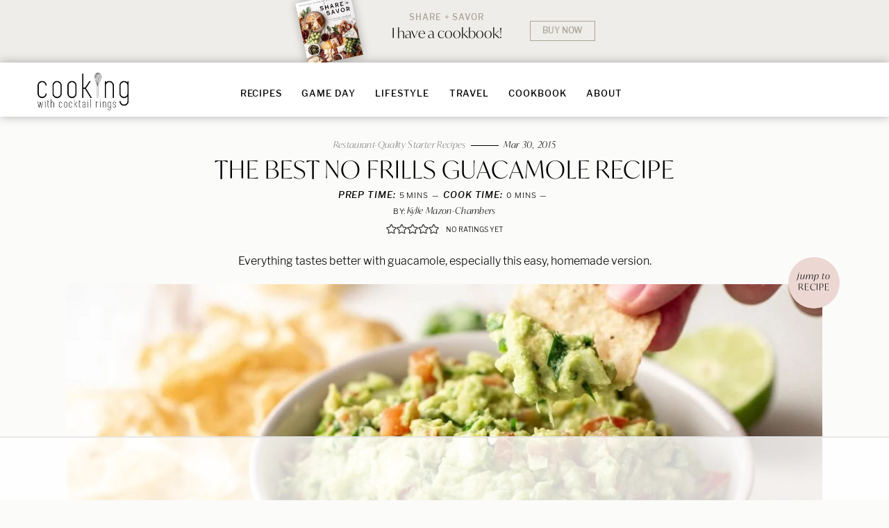

--- FILE ---
content_type: text/html; charset=UTF-8
request_url: https://cookingwithcocktailrings.com/chips-guacamole/
body_size: 94100
content:
<!DOCTYPE html>
<html lang="en-US">
<head >
<meta charset="UTF-8" />
<meta name="viewport" content="width=device-width, initial-scale=1" />
<script data-no-optimize="1" data-cfasync="false">!function(){"use strict";const t={adt_ei:{identityApiKey:"plainText",source:"url",type:"plaintext",priority:1},adt_eih:{identityApiKey:"sha256",source:"urlh",type:"hashed",priority:2},sh_kit:{identityApiKey:"sha256",source:"urlhck",type:"hashed",priority:3}},e=Object.keys(t);function i(t){return function(t){const e=t.match(/((?=([a-z0-9._!#$%+^&*()[\]<>-]+))\2@[a-z0-9._-]+\.[a-z0-9._-]+)/gi);return e?e[0]:""}(function(t){return t.replace(/\s/g,"")}(t.toLowerCase()))}!async function(){const n=new URL(window.location.href),o=n.searchParams;let a=null;const r=Object.entries(t).sort(([,t],[,e])=>t.priority-e.priority).map(([t])=>t);for(const e of r){const n=o.get(e),r=t[e];if(!n||!r)continue;const c=decodeURIComponent(n),d="plaintext"===r.type&&i(c),s="hashed"===r.type&&c;if(d||s){a={value:c,config:r};break}}if(a){const{value:t,config:e}=a;window.adthrive=window.adthrive||{},window.adthrive.cmd=window.adthrive.cmd||[],window.adthrive.cmd.push(function(){window.adthrive.identityApi({source:e.source,[e.identityApiKey]:t},({success:i,data:n})=>{i?window.adthrive.log("info","Plugin","detectEmails",`Identity API called with ${e.type} email: ${t}`,n):window.adthrive.log("warning","Plugin","detectEmails",`Failed to call Identity API with ${e.type} email: ${t}`,n)})})}!function(t,e){const i=new URL(e);t.forEach(t=>i.searchParams.delete(t)),history.replaceState(null,"",i.toString())}(e,n)}()}();
</script><script data-affiliate-config type="application/json">{"enableLinkMonetizer":true,"keywordLinkerKeywordLimit":"","affiliateJsClientPath":"https:\/\/affiliate-cdn.raptive.com\/affiliate.mvp.min.js","affiliateApiPath":"https:\/\/affiliate-api.raptive.com","amazonAffiliateId":"raptive-cookingwithcocktailrings-20","excludeNetworks":["raptive"],"excludeDestinations":["cj"],"enableAnalytics":true,"pluginVersion":"1.1.6"}</script>
<script async referrerpolicy="no-referrer-when-downgrade" data-no-optimize="1" data-cfasync="false" src="https://affiliate-cdn.raptive.com/affiliate.mvp.min.js">
</script>
<meta name='robots' content='index, follow, max-image-preview:large, max-snippet:-1, max-video-preview:-1' />
	<style>img:is([sizes="auto" i], [sizes^="auto," i]) { contain-intrinsic-size: 3000px 1500px }</style>
	
<link rel='dns-prefetch' href='//use.typekit.net'>
<link rel='dns-prefetch' href='//ka-p.fontawesome.com'>
<style data-no-optimize="1" data-cfasync="false">
	.adthrive-ad {
		margin-top: 10px;
		margin-bottom: 10px;
		text-align: center;
		overflow-x: visible;
		clear: both;
		line-height: 0;
	}
	.adthrive-device-desktop .adthrive-recipe {
  float: right;
  clear: right;
  margin: 10px 0 10px 10px;
}

.adthrive-sidebar.adthrive-stuck {
  margin-top: 80px;
}
/* comscore message padding */
.adthrive-footer-message {
    padding-bottom: 5rem;
}


/* Top Center White Background */
.adthrive-collapse-mobile-background {
background-color: #fff!important;
}
.adthrive-top-collapse-close > svg > * {
stroke: black;
font-family: sans-serif;
}
.adthrive-top-collapse-wrapper-video-title,
.adthrive-top-collapse-wrapper-bar a a.adthrive-learn-more-link {
color: black!important;
}
/* END top center white background */


body.adthrive-ad  {
overflow-x: visible!important;
}


.adthrive-device-desktop .site-container {
overflow-x: unset!important;
}

/* for final sticky SB */
.adthrive-sidebar.adthrive-stuck {
margin-top: 80px;
}
/* for ESSAs */
.adthrive-sticky-sidebar > div {
top: 80px!important;
}</style>
<script data-no-optimize="1" data-cfasync="false">
	window.adthriveCLS = {
		enabledLocations: ['Content', 'Recipe'],
		injectedSlots: [],
		injectedFromPlugin: true,
		branch: '8ffef6b',bucket: 'prod',			};
	window.adthriveCLS.siteAds = {"betaTester":false,"targeting":[{"value":"61f19cee86ca17395c903ef6","key":"siteId"},{"value":"6233884df7e517708857479b","key":"organizationId"},{"value":"Cooking with Cocktail Rings","key":"siteName"},{"value":"AdThrive Edge","key":"service"},{"value":"on","key":"bidding"},{"value":["Food","Travel"],"key":"verticals"}],"siteUrl":"https://cookingwithcocktailrings.com","siteId":"61f19cee86ca17395c903ef6","siteName":"Cooking with Cocktail Rings","breakpoints":{"tablet":768,"desktop":1024},"cloudflare":null,"adUnits":[{"sequence":1,"thirdPartyAdUnitName":null,"targeting":[{"value":["Sidebar"],"key":"location"}],"devices":["desktop"],"name":"Sidebar_1","sticky":false,"location":"Sidebar","dynamic":{"pageSelector":"","spacing":0,"max":1,"lazyMax":null,"enable":true,"lazy":false,"elementSelector":".widget-area > *","skip":1,"classNames":[],"position":"afterend","every":1,"enabled":true},"stickyOverlapSelector":"","adSizes":[[300,250],[250,250],[300,600],[120,240],[160,600],[300,1050],[336,280],[320,50],[320,100],[1,1],[300,420],[300,50]],"priority":299,"autosize":true},{"sequence":9,"thirdPartyAdUnitName":null,"targeting":[{"value":["Sidebar"],"key":"location"},{"value":true,"key":"sticky"}],"devices":["desktop"],"name":"Sidebar_9","sticky":true,"location":"Sidebar","dynamic":{"pageSelector":"","spacing":0,"max":1,"lazyMax":null,"enable":true,"lazy":false,"elementSelector":".widget-area","skip":0,"classNames":[],"position":"beforeend","every":1,"enabled":true},"stickyOverlapSelector":".the-footer","adSizes":[[300,250],[250,250],[300,600],[120,240],[160,600],[300,1050],[336,280],[320,50],[320,100],[1,1],[300,420],[300,50]],"priority":291,"autosize":true},{"sequence":null,"thirdPartyAdUnitName":null,"targeting":[{"value":["Content"],"key":"location"}],"devices":["desktop"],"name":"Content","sticky":false,"location":"Content","dynamic":{"pageSelector":"body.single, body.page:not(.home)","spacing":0.85,"max":4,"lazyMax":95,"enable":true,"lazy":true,"elementSelector":".full-post > *:not(h2):not(h3):not(ol):not(ul), .full-post > * > li","skip":5,"classNames":[],"position":"afterend","every":1,"enabled":true},"stickyOverlapSelector":"","adSizes":[[120,240],[250,250],[300,250],[320,50],[320,100],[336,280],[468,60],[728,90],[970,90],[1,1],[300,300],[552,334],[300,50],[728,250],[970,250],[1,2]],"priority":199,"autosize":true},{"sequence":null,"thirdPartyAdUnitName":null,"targeting":[{"value":["Content"],"key":"location"}],"devices":["tablet","phone"],"name":"Content","sticky":false,"location":"Content","dynamic":{"pageSelector":"body.single, body.page:not(.home)","spacing":0.6,"max":3,"lazyMax":96,"enable":true,"lazy":true,"elementSelector":".full-post > *:not(h2):not(h3):not(ol):not(ul), .full-post > * > li","skip":5,"classNames":[],"position":"afterend","every":1,"enabled":true},"stickyOverlapSelector":"","adSizes":[[120,240],[250,250],[300,250],[320,50],[320,100],[336,280],[468,60],[728,90],[970,90],[1,1],[300,300],[552,334],[300,50],[728,250],[970,250],[1,2]],"priority":199,"autosize":true},{"sequence":1,"thirdPartyAdUnitName":null,"targeting":[{"value":["Recipe"],"key":"location"}],"devices":["desktop","tablet"],"name":"Recipe_1","sticky":false,"location":"Recipe","dynamic":{"pageSelector":"","spacing":0.6,"max":2,"lazyMax":97,"enable":true,"lazy":true,"elementSelector":".wprm-recipe-instructions-container li, .wprm-recipe-notes-container li, .wprm-recipe-notes-container span, .wprm-recipe-notes-container p, .wprm-nutrition-label-container","skip":0,"classNames":[],"position":"beforebegin","every":1,"enabled":true},"stickyOverlapSelector":"","adSizes":[[120,240],[250,250],[300,250],[320,50],[320,100],[1,1],[300,50],[1,2],[320,300],[300,390]],"priority":-101,"autosize":true},{"sequence":5,"thirdPartyAdUnitName":null,"targeting":[{"value":["Recipe"],"key":"location"}],"devices":["phone"],"name":"Recipe_5","sticky":false,"location":"Recipe","dynamic":{"pageSelector":"","spacing":0,"max":1,"lazyMax":null,"enable":true,"lazy":false,"elementSelector":".wprm-recipe-ingredients-container","skip":0,"classNames":[],"position":"beforebegin","every":1,"enabled":true},"stickyOverlapSelector":"","adSizes":[[120,240],[250,250],[300,250],[320,50],[320,100],[1,1],[300,50],[1,2],[320,300],[300,390]],"priority":-105,"autosize":true},{"sequence":1,"thirdPartyAdUnitName":null,"targeting":[{"value":["Recipe"],"key":"location"}],"devices":["phone"],"name":"Recipe_1","sticky":false,"location":"Recipe","dynamic":{"pageSelector":"","spacing":0.7,"max":2,"lazyMax":96,"enable":true,"lazy":true,"elementSelector":".wprm-recipe-ingredients-container, .wprm-recipe-instructions-container li, .wprm-recipe-notes-container li, .wprm-recipe-notes-container span, .wprm-recipe-notes-container p, .wprm-nutrition-label-container","skip":0,"classNames":[],"position":"afterend","every":1,"enabled":true},"stickyOverlapSelector":"","adSizes":[[120,240],[250,250],[300,250],[320,50],[320,100],[1,1],[300,50],[1,2],[320,300],[300,390]],"priority":-101,"autosize":true},{"sequence":null,"thirdPartyAdUnitName":null,"targeting":[{"value":["Below Post"],"key":"location"}],"devices":["desktop","tablet","phone"],"name":"Below_Post","sticky":false,"location":"Below Post","dynamic":{"pageSelector":"","spacing":1,"max":0,"lazyMax":10,"enable":true,"lazy":true,"elementSelector":".favorites, .commentlist > li","skip":0,"classNames":[],"position":"afterend","every":1,"enabled":true},"stickyOverlapSelector":"","adSizes":[[728,90],[336,280],[320,50],[468,60],[250,250],[1,1],[320,100],[300,250],[970,250],[728,250]],"priority":99,"autosize":true},{"sequence":null,"thirdPartyAdUnitName":null,"targeting":[{"value":["Footer"],"key":"location"},{"value":true,"key":"sticky"}],"devices":["desktop","tablet","phone"],"name":"Footer","sticky":true,"location":"Footer","dynamic":{"pageSelector":"","spacing":0,"max":1,"lazyMax":null,"enable":true,"lazy":false,"elementSelector":"body","skip":0,"classNames":[],"position":"beforeend","every":1,"enabled":true},"stickyOverlapSelector":"","adSizes":[[320,50],[320,100],[728,90],[970,90],[468,60],[1,1],[300,50]],"priority":-1,"autosize":true},{"sequence":null,"thirdPartyAdUnitName":null,"targeting":[{"value":["Content"],"key":"location"}],"devices":["desktop","tablet","phone"],"name":"Content","sticky":false,"location":"Content","dynamic":{"pageSelector":"body.page-id-64445, body.page-id-59203, body.page-id-62349, body.page-id-59408","spacing":0.85,"max":4,"lazyMax":95,"enable":true,"lazy":true,"elementSelector":".white-wrap","skip":1,"classNames":[],"position":"afterend","every":1,"enabled":true},"stickyOverlapSelector":"","adSizes":[[120,240],[250,250],[300,250],[320,50],[320,100],[336,280],[468,60],[728,90],[970,90],[1,1],[300,300],[552,334],[300,50],[728,250],[970,250],[1,2]],"priority":199,"autosize":true}],"adDensityLayout":{"mobile":{"adDensity":0.26,"onePerViewport":false},"pageOverrides":[{"mobile":{"adDensity":0.1,"onePerViewport":true},"note":"https://cookingwithcocktailrings.com/football-gameday-recipes/","pageSelector":"body.page-id-59408","desktop":{"adDensity":0.1,"onePerViewport":true}},{"mobile":{"adDensity":0.1,"onePerViewport":true},"note":"https://cookingwithcocktailrings.com/ultimate-guide-to-summer-coo","pageSelector":"body.page-id-62349","desktop":{"adDensity":0.1,"onePerViewport":true}},{"mobile":{"adDensity":0.1,"onePerViewport":true},"note":"https://cookingwithcocktailrings.com/holiday-central/","pageSelector":"body.page-id-59203","desktop":{"adDensity":0.1,"onePerViewport":true}},{"mobile":{"adDensity":0.1,"onePerViewport":true},"note":"https://cookingwithcocktailrings.com/essential-thanksgiving-recip","pageSelector":"body.page-id-64445","desktop":{"adDensity":0.1,"onePerViewport":true}}],"desktop":{"adDensity":0.24,"onePerViewport":false}},"adDensityEnabled":true,"siteExperiments":[],"adTypes":{"sponsorTileDesktop":true,"interscrollerDesktop":true,"nativeBelowPostDesktop":true,"miniscroller":true,"largeFormatsMobile":true,"nativeMobileContent":true,"inRecipeRecommendationMobile":true,"nativeMobileRecipe":true,"sponsorTileMobile":true,"expandableCatalogAdsMobile":true,"frameAdsMobile":true,"outstreamMobile":true,"nativeHeaderMobile":true,"frameAdsDesktop":true,"inRecipeRecommendationDesktop":true,"expandableFooterDesktop":true,"nativeDesktopContent":true,"outstreamDesktop":true,"animatedFooter":true,"skylineHeader":false,"expandableFooter":true,"nativeDesktopSidebar":true,"videoFootersMobile":true,"videoFootersDesktop":true,"interscroller":true,"nativeDesktopRecipe":true,"nativeHeaderDesktop":true,"nativeBelowPostMobile":true,"expandableCatalogAdsDesktop":true,"largeFormatsDesktop":true},"adOptions":{"theTradeDesk":true,"rtbhouse":true,"undertone":true,"sidebarConfig":{"dynamicStickySidebar":{"minHeight":1800,"enabled":true,"blockedSelectors":[]}},"footerCloseButton":false,"teads":true,"seedtag":true,"pmp":true,"thirtyThreeAcross":true,"sharethrough":true,"optimizeVideoPlayersForEarnings":true,"removeVideoTitleWrapper":true,"pubMatic":true,"infiniteScroll":false,"longerVideoAdPod":true,"yahoossp":true,"spa":false,"stickyContainerConfig":{"recipeDesktop":{"minHeight":null,"enabled":false},"blockedSelectors":[],"stickyHeaderSelectors":[],"content":{"minHeight":null,"enabled":false},"recipeMobile":{"minHeight":null,"enabled":false}},"sonobi":true,"gatedPrint":{"printClasses":[],"siteEmailServiceProviderId":"c7f30bb6-f85e-400c-8877-3691481dde0a","defaultOptIn":true,"enabled":true,"newsletterPromptEnabled":true},"yieldmo":true,"footerSelector":"","amazonUAM":true,"gamMCMEnabled":true,"gamMCMChildNetworkCode":"22611500177","stickyContainerAds":true,"rubicon":true,"conversant":true,"openx":true,"customCreativeEnabled":true,"mobileHeaderHeight":1,"secColor":"#000000","unruly":true,"mediaGrid":true,"bRealTime":true,"adInViewTime":null,"gumgum":true,"comscoreFooter":true,"desktopInterstitial":false,"amx":true,"footerCloseButtonDesktop":false,"ozone":true,"isAutoOptimized":true,"adform":true,"comscoreTAL":true,"targetaff":true,"bgColor":"#FFFFFF","advancePlaylistOptions":{"playlistPlayer":{"enabled":true},"relatedPlayer":{"enabled":false,"applyToFirst":false}},"kargo":true,"liveRampATS":true,"footerCloseButtonMobile":false,"interstitialBlockedPageSelectors":"","prioritizeShorterVideoAds":true,"allowSmallerAdSizes":true,"comscore":"Food","blis":true,"wakeLock":{"desktopEnabled":true,"mobileValue":15,"mobileEnabled":true,"desktopValue":30},"mobileInterstitial":false,"tripleLift":true,"sensitiveCategories":["alc","ast","cbd","cosm","dat","gamc","pol","rel","sst","ssr","srh","ske","tob","wtl"],"liveRamp":true,"mobileInterstitialBlockedPageSelectors":"","adthriveEmailIdentity":true,"criteo":true,"nativo":true,"infiniteScrollOptions":{"selector":"","heightThreshold":0},"siteAttributes":{"mobileHeaderSelectors":[],"desktopHeaderSelectors":[]},"dynamicContentSlotLazyLoading":true,"clsOptimizedAds":true,"ogury":true,"verticals":["Food","Travel"],"inImage":false,"stackadapt":true,"usCMP":{"enabled":false,"regions":[]},"advancePlaylist":true,"medianet":true,"delayLoading":true,"inImageZone":null,"appNexus":true,"rise":true,"liveRampId":"","infiniteScrollRefresh":false,"indexExchange":true,"contentTermsFooterEnabled":true},"siteAdsProfiles":[],"thirdPartySiteConfig":{"partners":{"discounts":[]}},"featureRollouts":{"erp":{"featureRolloutId":19,"data":null,"enabled":false}},"videoPlayers":{"contextual":{"autoplayCollapsibleEnabled":false,"overrideEmbedLocation":false,"defaultPlayerType":"static"},"videoEmbed":"wordpress","footerSelector":"","contentSpecificPlaylists":[],"players":[{"playlistId":"","pageSelector":"body.single","devices":["desktop"],"description":"","skip":4,"title":"","type":"stickyRelated","enabled":true,"elementSelector":".full-post > :not(h2):not(h3)","id":4078008,"position":"afterend","saveVideoCloseState":false,"shuffle":false,"playerId":"4xITmTTV"},{"playlistId":"","pageSelector":"","devices":["mobile","desktop"],"mobileLocation":null,"description":"","skip":0,"title":"","type":"stationaryRelated","enabled":true,"elementSelector":"","id":4077470,"position":"","saveVideoCloseState":false,"shuffle":false,"playerId":"4xITmTTV","isCompleted":true},{"playlistId":"","pageSelector":"body.single","devices":["mobile"],"mobileLocation":"top-center","description":"","skip":4,"title":"","type":"stickyRelated","enabled":true,"elementSelector":".full-post > :not(h2):not(h3)","id":4078009,"position":"afterend","saveVideoCloseState":false,"shuffle":false,"mobileHeaderSelector":null,"playerId":"4xITmTTV"},{"playlistId":"sbY41DLj","pageSelector":"body.single, body.page:not(.home)","devices":["desktop"],"description":"","skip":4,"title":"My Latest Videos","type":"stickyPlaylist","enabled":true,"elementSelector":".full-post > :not(h2):not(h3)","id":4077471,"position":"afterend","saveVideoCloseState":false,"shuffle":false,"playerId":"947GOB6d","isCompleted":false},{"playlistId":"sbY41DLj","pageSelector":"body.single, body.page:not(.home)","devices":["mobile"],"mobileLocation":"top-center","description":"","skip":4,"title":"My Latest Videos","type":"stickyPlaylist","enabled":true,"elementSelector":".full-post > :not(h2):not(h3)","id":4078007,"position":"afterend","saveVideoCloseState":false,"shuffle":false,"mobileHeaderSelector":null,"playerId":"947GOB6d"}],"partners":{"theTradeDesk":true,"unruly":true,"mediaGrid":true,"undertone":true,"gumgum":true,"seedtag":true,"amx":true,"ozone":true,"adform":true,"pmp":true,"kargo":true,"connatix":true,"stickyOutstream":{"desktop":{"enabled":true},"blockedPageSelectors":"","mobileLocation":"bottom-left","allowOnHomepage":true,"mobile":{"enabled":true},"saveVideoCloseState":false,"mobileHeaderSelector":null,"allowForPageWithStickyPlayer":{"enabled":true}},"sharethrough":true,"blis":true,"tripleLift":true,"pubMatic":true,"criteo":true,"yahoossp":true,"nativo":true,"stackadapt":true,"yieldmo":true,"amazonUAM":true,"medianet":true,"rubicon":true,"appNexus":true,"rise":true,"openx":true,"indexExchange":true}}};</script>

<script data-no-optimize="1" data-cfasync="false">
(function(w, d) {
	w.adthrive = w.adthrive || {};
	w.adthrive.cmd = w.adthrive.cmd || [];
	w.adthrive.plugin = 'adthrive-ads-3.10.0';
	w.adthrive.host = 'ads.adthrive.com';
	w.adthrive.integration = 'plugin';

	var commitParam = (w.adthriveCLS && w.adthriveCLS.bucket !== 'prod' && w.adthriveCLS.branch) ? '&commit=' + w.adthriveCLS.branch : '';

	var s = d.createElement('script');
	s.async = true;
	s.referrerpolicy='no-referrer-when-downgrade';
	s.src = 'https://' + w.adthrive.host + '/sites/61f19cee86ca17395c903ef6/ads.min.js?referrer=' + w.encodeURIComponent(w.location.href) + commitParam + '&cb=' + (Math.floor(Math.random() * 100) + 1) + '';
	var n = d.getElementsByTagName('script')[0];
	n.parentNode.insertBefore(s, n);
})(window, document);
</script>
<link rel="dns-prefetch" href="https://ads.adthrive.com/"><link rel="preconnect" href="https://ads.adthrive.com/"><link rel="preconnect" href="https://ads.adthrive.com/" crossorigin>
	<!-- This site is optimized with the Yoast SEO Premium plugin v26.7 (Yoast SEO v26.7) - https://yoast.com/wordpress/plugins/seo/ -->
	<title>The Best No Frills Guacamole Recipe - Cooking with Cocktail Rings</title><link rel="preload" href="https://cookingwithcocktailrings.com/wp-content/uploads/2023/10/logo.png" as="image" fetchpriority="high"><link rel="preload" href="https://cookingwithcocktailrings.com/wp-content/uploads/2021/02/img_602c14ae41aa8.jpg" as="image" fetchpriority="high"><link rel="preload" href="https://cookingwithcocktailrings.com/wp-content/themes/MTT_Custom_2020/fonts/548f46f14c54ae8faf47c4b2325b48f6.woff2" as="font" type="font/woff2" crossorigin fetchpriority="high"><link rel="preload" href="https://cookingwithcocktailrings.com/wp-content/plugins/algori-image-video-slider/dist/slick/fonts/slick.woff" as="font" type="font/woff" crossorigin fetchpriority="high"><link rel="preload" href="https://cookingwithcocktailrings.com/wp-content/themes/MTT_Custom_2020/fonts/548f46f14c54ae8faf47c4b2325b48f6.woff2" as="font" type="font/woff2" crossorigin fetchpriority="high"><link rel="preload" href="https://cookingwithcocktailrings.com/wp-content/plugins/tbf-new-tab-icon/app/lib/fontello/font/fontello.woff2?81110214" as="font" crossorigin fetchpriority="high"><style id="perfmatters-used-css">:root{--wp-admin-theme-color:#3858e9;--wp-admin-theme-color--rgb:56,88,233;--wp-admin-theme-color-darker-10:#2145e6;--wp-admin-theme-color-darker-10--rgb:33,69,230;--wp-admin-theme-color-darker-20:#183ad6;--wp-admin-theme-color-darker-20--rgb:24,58,214;--wp-admin-border-width-focus:2px;}@media (min-resolution:192dpi){:root{--wp-admin-border-width-focus:1.5px;}}@keyframes components-animate__appear-animation{0%{transform:translateY(-2em) scaleY(0) scaleX(0);}to{transform:translateY(0) scaleY(1) scaleX(1);}}@keyframes components-animate__slide-in-animation{to{transform:translateX(0);}}@keyframes components-animate__loading{0%{opacity:.5;}50%{opacity:1;}to{opacity:.5;}}.components-button:hover:not(:disabled,[aria-disabled=true]),.components-button[aria-expanded=true]{color:var(--wp-components-color-accent,var(--wp-admin-theme-color,#3858e9));}.components-button.is-secondary:hover:not(:disabled,[aria-disabled=true],.is-pressed){background:color-mix(in srgb,var(--wp-components-color-accent,var(--wp-admin-theme-color,#3858e9)) 4%,rgba(0,0,0,0));box-shadow:inset 0 0 0 1px var(--wp-components-color-accent-darker-20,var(--wp-admin-theme-color-darker-20,#183ad6));color:var(--wp-components-color-accent-darker-20,var(--wp-admin-theme-color-darker-20,#183ad6));}.components-button.is-tertiary:hover:not(:disabled,[aria-disabled=true],.is-pressed){background:color-mix(in srgb,var(--wp-components-color-accent,var(--wp-admin-theme-color,#3858e9)) 4%,rgba(0,0,0,0));color:var(--wp-components-color-accent-darker-20,var(--wp-admin-theme-color-darker-20,#183ad6));}.components-button.is-tertiary:active:not(:disabled,[aria-disabled=true]){background:color-mix(in srgb,var(--wp-components-color-accent,var(--wp-admin-theme-color,#3858e9)) 8%,rgba(0,0,0,0));}.components-button.is-destructive:not(.is-primary):not(.is-secondary):not(.is-tertiary):not(.is-link):hover:not(:disabled,[aria-disabled=true]){color:#710d0d;}.components-button.is-destructive:not(.is-primary):not(.is-secondary):not(.is-tertiary):not(.is-link):active:not(:disabled,[aria-disabled=true]){background:#ccc;}.components-button.is-destructive.is-secondary:hover:not(:disabled,[aria-disabled=true]),.components-button.is-destructive.is-tertiary:hover:not(:disabled,[aria-disabled=true]){background:rgba(204,24,24,.04);}.components-button.is-destructive.is-secondary:active:not(:disabled,[aria-disabled=true]),.components-button.is-destructive.is-tertiary:active:not(:disabled,[aria-disabled=true]){background:rgba(204,24,24,.08);}.components-button:not(:disabled,[aria-disabled=true]):active{color:var(--wp-components-color-foreground,#1e1e1e);}.components-button.is-pressed:hover:not(:disabled,[aria-disabled=true]),.components-button.is-pressed:not(:disabled,[aria-disabled=true]){background:var(--wp-components-color-foreground,#1e1e1e);}@keyframes components-button__busy-animation{0%{background-position:200px 0;}}.components-form-toggle input.components-form-toggle__input[type=checkbox]:not(:disabled,[aria-disabled=true]){cursor:pointer;}[role=region]{position:relative;}@keyframes __wp-base-styles-fade-in{0%{opacity:0;}to{opacity:1;}}@keyframes __wp-base-styles-fade-out{0%{opacity:1;}to{opacity:0;}}@keyframes components-modal__appear-animation{0%{opacity:0;transform:scale(.9);}to{opacity:1;transform:scale(1);}}@keyframes components-modal__disappear-animation{0%{opacity:1;transform:scale(1);}to{opacity:0;transform:scale(.9);}}@keyframes components-resizable-box__top-bottom-animation{0%{opacity:0;transform:scaleX(0);}to{opacity:1;transform:scaleX(1);}}@keyframes components-resizable-box__left-right-animation{0%{opacity:0;transform:scaleY(0);}to{opacity:1;transform:scaleY(1);}}@keyframes components-button__appear-animation{0%{transform:scaleY(0);}to{transform:scaleY(1);}}:root{--wp-admin-theme-color:#007cba;--wp-admin-theme-color--rgb:0,124,186;--wp-admin-theme-color-darker-10:#006ba1;--wp-admin-theme-color-darker-10--rgb:0,107,161;--wp-admin-theme-color-darker-20:#005a87;--wp-admin-theme-color-darker-20--rgb:0,90,135;--wp-admin-border-width-focus:2px;--wp-block-synced-color:#7a00df;--wp-block-synced-color--rgb:122,0,223;--wp-bound-block-color:var(--wp-block-synced-color);}@media (min-resolution:192dpi){:root{--wp-admin-border-width-focus:1.5px;}}:root{--wp-admin-theme-color:#007cba;--wp-admin-theme-color--rgb:0,124,186;--wp-admin-theme-color-darker-10:#006ba1;--wp-admin-theme-color-darker-10--rgb:0,107,161;--wp-admin-theme-color-darker-20:#005a87;--wp-admin-theme-color-darker-20--rgb:0,90,135;--wp-admin-border-width-focus:2px;--wp-block-synced-color:#7a00df;--wp-block-synced-color--rgb:122,0,223;--wp-bound-block-color:var(--wp-block-synced-color);}@media (min-resolution:192dpi){:root{--wp-admin-border-width-focus:1.5px;}}@keyframes hide-during-dragging{to{position:fixed;transform:translate(9999px,9999px);}}@keyframes loadingpulse{0%{opacity:1;}50%{opacity:0;}to{opacity:1;}}@keyframes __wp-base-styles-fade-in{0%{opacity:0;}to{opacity:1;}}:root{--wp-admin-theme-color:#007cba;--wp-admin-theme-color--rgb:0,124,186;--wp-admin-theme-color-darker-10:#006ba1;--wp-admin-theme-color-darker-10--rgb:0,107,161;--wp-admin-theme-color-darker-20:#005a87;--wp-admin-theme-color-darker-20--rgb:0,90,135;--wp-admin-border-width-focus:2px;--wp-block-synced-color:#7a00df;--wp-block-synced-color--rgb:122,0,223;--wp-bound-block-color:var(--wp-block-synced-color);}@media (min-resolution:192dpi){:root{--wp-admin-border-width-focus:1.5px;}}:root{--wp-admin-theme-color:#007cba;--wp-admin-theme-color--rgb:0,124,186;--wp-admin-theme-color-darker-10:#006ba1;--wp-admin-theme-color-darker-10--rgb:0,107,161;--wp-admin-theme-color-darker-20:#005a87;--wp-admin-theme-color-darker-20--rgb:0,90,135;--wp-admin-border-width-focus:2px;--wp-block-synced-color:#7a00df;--wp-block-synced-color--rgb:122,0,223;--wp-bound-block-color:var(--wp-block-synced-color);}@media (min-resolution:192dpi){:root{--wp-admin-border-width-focus:1.5px;}}:root{--wp-admin-theme-color:#007cba;--wp-admin-theme-color--rgb:0,124,186;--wp-admin-theme-color-darker-10:#006ba1;--wp-admin-theme-color-darker-10--rgb:0,107,161;--wp-admin-theme-color-darker-20:#005a87;--wp-admin-theme-color-darker-20--rgb:0,90,135;--wp-admin-border-width-focus:2px;--wp-block-synced-color:#7a00df;--wp-block-synced-color--rgb:122,0,223;--wp-bound-block-color:var(--wp-block-synced-color);}@media (min-resolution:192dpi){:root{--wp-admin-border-width-focus:1.5px;}}@keyframes editor-post-publish-panel__slide-in-animation{to{transform:translateX(0);}}@font-face{font-family:"fontello";src:url("https://cookingwithcocktailrings.com/wp-content/plugins/tbf-new-tab-icon/app/lib/fontello/css/../font/fontello.eot?81110214");src:url("https://cookingwithcocktailrings.com/wp-content/plugins/tbf-new-tab-icon/app/lib/fontello/css/../font/fontello.eot?81110214#iefix") format("embedded-opentype"),url("https://cookingwithcocktailrings.com/wp-content/plugins/tbf-new-tab-icon/app/lib/fontello/css/../font/fontello.woff2?81110214") format("woff2"),url("https://cookingwithcocktailrings.com/wp-content/plugins/tbf-new-tab-icon/app/lib/fontello/css/../font/fontello.woff?81110214") format("woff"),url("https://cookingwithcocktailrings.com/wp-content/plugins/tbf-new-tab-icon/app/lib/fontello/css/../font/fontello.ttf?81110214") format("truetype"),url("https://cookingwithcocktailrings.com/wp-content/plugins/tbf-new-tab-icon/app/lib/fontello/css/../font/fontello.svg?81110214#fontello") format("svg");font-weight:normal;font-style:normal;}[class^="icon-"]:before,[class*=" icon-"]:before{font-family:"fontello";font-style:normal;font-weight:normal;speak:never;display:inline-block;text-decoration:inherit;width:1em;margin-right:.2em;text-align:center;font-variant:normal;text-transform:none;line-height:1em;margin-left:.2em;-webkit-font-smoothing:antialiased;-moz-osx-font-smoothing:grayscale;}div.full-post a[target="_blank"]::after,main a[target="_blank"]::after,article a[target="_blank"]::after{display:inline-block;font-style:normal;font-variant:normal;text-rendering:auto;-webkit-font-smoothing:antialiased;}div.full-post a[target="_blank"]::after,main a[target="_blank"]::after,article a[target="_blank"]::after{font-family:"fontello";font-weight:900;content:"";margin:0 3px 0 5px;font-size:smaller;}.yarpp-related{margin-bottom:1em;margin-top:1em;}.yarpp-related a{font-weight:700;text-decoration:none;}.yarpp-related h3{font-size:125%;font-weight:700;margin:0;padding:0 0 5px;text-transform:capitalize;}</style>
	<meta name="description" content="This classic guacamole recipe is made with ripe avocados, Roma tomatoes, onion, cilantro, jalapeño and lime for an easy dip or topping." />
	<link rel="canonical" href="https://cookingwithcocktailrings.com/chips-guacamole/" />
	<meta property="og:locale" content="en_US" />
	<meta property="og:type" content="recipe" />
	<meta property="og:title" content="The Best No Frills Guacamole Recipe" />
	<meta property="og:description" content="This classic guacamole recipe is made with ripe avocados, Roma tomatoes, onion, cilantro, jalapeño and lime for an easy dip or topping." />
	<meta property="og:url" content="https://cookingwithcocktailrings.com/chips-guacamole/" />
	<meta property="og:site_name" content="Cooking with Cocktail Rings" />
	<meta property="article:publisher" content="https://www.facebook.com/cookingwithcocktailrings" />
	<meta property="article:published_time" content="2015-03-30T19:36:00+00:00" />
	<meta property="article:modified_time" content="2025-12-21T13:19:38+00:00" />
	<meta property="og:image" content="https://cookingwithcocktailrings.com/wp-content/uploads/2021/02/img_602c14ae41aa8.jpg" />
	<meta property="og:image:width" content="1000" />
	<meta property="og:image:height" content="667" />
	<meta property="og:image:type" content="image/jpeg" />
	<meta name="author" content="Kylie" />
	<meta name="twitter:card" content="summary_large_image" />
	<meta name="twitter:label1" content="Written by" />
	<meta name="twitter:data1" content="Kylie" />
	<meta name="twitter:label2" content="Est. reading time" />
	<meta name="twitter:data2" content="5 minutes" />
	<script type="application/ld+json" class="yoast-schema-graph">{"@context":"https://schema.org","@graph":[{"@type":"Article","@id":"https://cookingwithcocktailrings.com/chips-guacamole/#article","isPartOf":{"@id":"https://cookingwithcocktailrings.com/chips-guacamole/"},"author":{"name":"Kylie","@id":"https://cookingwithcocktailrings.com/#/schema/person/bf3220f1ae6d0a30f697b97a3a7627fb"},"headline":"The Best No Frills Guacamole Recipe","datePublished":"2015-03-30T19:36:00+00:00","dateModified":"2025-12-21T13:19:38+00:00","wordCount":768,"commentCount":0,"publisher":{"@id":"https://cookingwithcocktailrings.com/#organization"},"image":{"@id":"https://cookingwithcocktailrings.com/chips-guacamole/#primaryimage"},"thumbnailUrl":"https://cookingwithcocktailrings.com/wp-content/uploads/2021/02/img_602c14ae41aa8.jpg","keywords":["Avocado","dip","Guacamole","Mexican","no cook"],"articleSection":["Healthy-ish","Mexican","Restaurant-Quality Starter Recipes","Summer","Vegan","Vegetarian"],"inLanguage":"en-US","potentialAction":[{"@type":"CommentAction","name":"Comment","target":["https://cookingwithcocktailrings.com/chips-guacamole/#respond"]}]},{"@type":["WebPage","FAQPage"],"@id":"https://cookingwithcocktailrings.com/chips-guacamole/","url":"https://cookingwithcocktailrings.com/chips-guacamole/","name":"The Best No Frills Guacamole Recipe - Cooking with Cocktail Rings","isPartOf":{"@id":"https://cookingwithcocktailrings.com/#website"},"primaryImageOfPage":{"@id":"https://cookingwithcocktailrings.com/chips-guacamole/#primaryimage"},"image":{"@id":"https://cookingwithcocktailrings.com/chips-guacamole/#primaryimage"},"thumbnailUrl":"https://cookingwithcocktailrings.com/wp-content/uploads/2021/02/img_602c14ae41aa8.jpg","datePublished":"2015-03-30T19:36:00+00:00","dateModified":"2025-12-21T13:19:38+00:00","description":"This classic guacamole recipe is made with ripe avocados, Roma tomatoes, onion, cilantro, jalapeño and lime for an easy dip or topping.","breadcrumb":{"@id":"https://cookingwithcocktailrings.com/chips-guacamole/#breadcrumb"},"mainEntity":[{"@id":"https://cookingwithcocktailrings.com/chips-guacamole/#faq-question-1766322754271"},{"@id":"https://cookingwithcocktailrings.com/chips-guacamole/#faq-question-1766322770084"},{"@id":"https://cookingwithcocktailrings.com/chips-guacamole/#faq-question-1766322785083"},{"@id":"https://cookingwithcocktailrings.com/chips-guacamole/#faq-question-1766322799142"},{"@id":"https://cookingwithcocktailrings.com/chips-guacamole/#faq-question-1766322813616"}],"inLanguage":"en-US","potentialAction":[{"@type":"ReadAction","target":["https://cookingwithcocktailrings.com/chips-guacamole/"]}]},{"@type":"ImageObject","inLanguage":"en-US","@id":"https://cookingwithcocktailrings.com/chips-guacamole/#primaryimage","url":"https://cookingwithcocktailrings.com/wp-content/uploads/2021/02/img_602c14ae41aa8.jpg","contentUrl":"https://cookingwithcocktailrings.com/wp-content/uploads/2021/02/img_602c14ae41aa8.jpg","width":1000,"height":667,"caption":"The Best Guacamole Recipe in serving bowl dipping tortilla chips."},{"@type":"BreadcrumbList","@id":"https://cookingwithcocktailrings.com/chips-guacamole/#breadcrumb","itemListElement":[{"@type":"ListItem","position":1,"name":"Home","item":"https://cookingwithcocktailrings.com/"},{"@type":"ListItem","position":2,"name":"Blog","item":"https://cookingwithcocktailrings.com/blog/"},{"@type":"ListItem","position":3,"name":"The Best No Frills Guacamole Recipe"}]},{"@type":"WebSite","@id":"https://cookingwithcocktailrings.com/#website","url":"https://cookingwithcocktailrings.com/","name":"Cooking with Cocktail Rings","description":"","publisher":{"@id":"https://cookingwithcocktailrings.com/#organization"},"potentialAction":[{"@type":"SearchAction","target":{"@type":"EntryPoint","urlTemplate":"https://cookingwithcocktailrings.com/?s={search_term_string}"},"query-input":{"@type":"PropertyValueSpecification","valueRequired":true,"valueName":"search_term_string"}}],"inLanguage":"en-US"},{"@type":"Organization","@id":"https://cookingwithcocktailrings.com/#organization","name":"Cooking with Cocktail Rings","url":"https://cookingwithcocktailrings.com/","logo":{"@type":"ImageObject","inLanguage":"en-US","@id":"https://cookingwithcocktailrings.com/#/schema/logo/image/","url":"https://cookingwithcocktailrings.com/wp-content/uploads/2021/02/cwcr_logo_vertical_site.png","contentUrl":"https://cookingwithcocktailrings.com/wp-content/uploads/2021/02/cwcr_logo_vertical_site.png","width":354,"height":327,"caption":"Cooking with Cocktail Rings"},"image":{"@id":"https://cookingwithcocktailrings.com/#/schema/logo/image/"},"sameAs":["https://www.facebook.com/cookingwithcocktailrings","https://www.instagram.com/cookingwithcocktailrings/","https://www.pinterest.com/cookingwithring/","https://www.youtube.com/channel/UCqa9I0BvmzVlHpJtXLjEsyA"]},{"@type":"Person","@id":"https://cookingwithcocktailrings.com/#/schema/person/bf3220f1ae6d0a30f697b97a3a7627fb","name":"Kylie","knowsAbout":["Food Blogging. Recipe Development","Food Photography","Family Meals","Comfort Food","Easy Recipes","Meal Plans","Copycat Recipes","Video Development"],"jobTitle":"Food Blogger, Founder, Chef, Recipe Developer, Photographer","worksFor":"Cooking With Cocktail Rings"},{"@type":"Question","@id":"https://cookingwithcocktailrings.com/chips-guacamole/#faq-question-1766322754271","position":1,"url":"https://cookingwithcocktailrings.com/chips-guacamole/#faq-question-1766322754271","name":"What makes this the best guacamole recipe?","answerCount":1,"acceptedAnswer":{"@type":"Answer","text":"This recipe focuses on ripe avocados, simple seasoning, and fresh ingredients, letting the natural flavor of the avocado shine without overcomplicating it.","inLanguage":"en-US"},"inLanguage":"en-US"},{"@type":"Question","@id":"https://cookingwithcocktailrings.com/chips-guacamole/#faq-question-1766322770084","position":2,"url":"https://cookingwithcocktailrings.com/chips-guacamole/#faq-question-1766322770084","name":"How do I keep guacamole from turning brown?","answerCount":1,"acceptedAnswer":{"@type":"Answer","text":"Press plastic wrap directly onto the surface to minimize air exposure and add extra lime juice before refrigerating.<br/>","inLanguage":"en-US"},"inLanguage":"en-US"},{"@type":"Question","@id":"https://cookingwithcocktailrings.com/chips-guacamole/#faq-question-1766322785083","position":3,"url":"https://cookingwithcocktailrings.com/chips-guacamole/#faq-question-1766322785083","name":"Can I make the best guacamole recipe ahead of time?","answerCount":1,"acceptedAnswer":{"@type":"Answer","text":"Guacamole is best fresh, but it can be made a few hours ahead if tightly covered and refrigerated.","inLanguage":"en-US"},"inLanguage":"en-US"},{"@type":"Question","@id":"https://cookingwithcocktailrings.com/chips-guacamole/#faq-question-1766322799142","position":4,"url":"https://cookingwithcocktailrings.com/chips-guacamole/#faq-question-1766322799142","name":"Can I make this guacamole without tomato?","answerCount":1,"acceptedAnswer":{"@type":"Answer","text":"Yes, omitting the tomato creates a smoother, more traditional guacamole.","inLanguage":"en-US"},"inLanguage":"en-US"},{"@type":"Question","@id":"https://cookingwithcocktailrings.com/chips-guacamole/#faq-question-1766322813616","position":5,"url":"https://cookingwithcocktailrings.com/chips-guacamole/#faq-question-1766322813616","name":"What avocados work best for this recipe?","answerCount":1,"acceptedAnswer":{"@type":"Answer","text":"Hass avocados are ideal due to their creamy texture and rich flavor.","inLanguage":"en-US"},"inLanguage":"en-US"},{"@type":"Recipe","name":"The Best Guacamole Recipe","author":{"@id":"https://cookingwithcocktailrings.com/#/schema/person/bf3220f1ae6d0a30f697b97a3a7627fb"},"description":"I mean come on, everything tastes better with guac.","datePublished":"2015-03-30T19:36:00+00:00","image":["https://cookingwithcocktailrings.com/wp-content/uploads/2021/02/img_602c14ae41aa8.jpg","https://cookingwithcocktailrings.com/wp-content/uploads/2021/02/img_602c14ae41aa8-500x500.jpg","https://cookingwithcocktailrings.com/wp-content/uploads/2021/02/img_602c14ae41aa8-500x375.jpg","https://cookingwithcocktailrings.com/wp-content/uploads/2021/02/img_602c14ae41aa8-480x270.jpg"],"recipeYield":["2","2 cups"],"prepTime":"PT5M","recipeIngredient":["3  medium Hass avocados, (ripened)","1/8 cup diced yellow onion","1  medium Roma tomato, (chopped)","2 teaspoons freshly squeezed lime juice","Kosher salt, (as needed)","Tortilla chips, (for serving)"],"recipeInstructions":[{"@type":"HowToStep","text":"Pit the avocados and scoop into a bowl using a spoon.","name":"Pit the avocados and scoop into a bowl using a spoon.","url":"https://cookingwithcocktailrings.com/chips-guacamole/#wprm-recipe-13956-step-0-0"},{"@type":"HowToStep","text":"Mash the avocado using a fork or potato masher then add the onion and chopped tomato.","name":"Mash the avocado using a fork or potato masher then add the onion and chopped tomato.","url":"https://cookingwithcocktailrings.com/chips-guacamole/#wprm-recipe-13956-step-0-1"},{"@type":"HowToStep","text":"Stir in lime juice then season to taste with salt.","name":"Stir in lime juice then season to taste with salt.","url":"https://cookingwithcocktailrings.com/chips-guacamole/#wprm-recipe-13956-step-0-2"},{"@type":"HowToStep","text":"Serve the guacamole immediately with tortilla chips.","name":"Serve the guacamole immediately with tortilla chips.","url":"https://cookingwithcocktailrings.com/chips-guacamole/#wprm-recipe-13956-step-0-3"}],"recipeCategory":["Appetizer","Side Dish"],"recipeCuisine":["Mexican"],"keywords":"avocado, easy appetizer, guacamole","nutrition":{"@type":"NutritionInformation","calories":"493 kcal","carbohydrateContent":"28 g","proteinContent":"6 g","fatContent":"44 g","saturatedFatContent":"6 g","sodiumContent":"23 mg","fiberContent":"21 g","sugarContent":"3 g","unsaturatedFatContent":"36 g","servingSize":"1 serving"},"@id":"https://cookingwithcocktailrings.com/chips-guacamole/#recipe","isPartOf":{"@id":"https://cookingwithcocktailrings.com/chips-guacamole/#article"},"mainEntityOfPage":"https://cookingwithcocktailrings.com/chips-guacamole/"}]}</script>
	<!-- / Yoast SEO Premium plugin. -->


<link rel='dns-prefetch' href='//cdn.jsdelivr.net' />
<link rel='dns-prefetch' href='//unpkg.com' />
<link rel='dns-prefetch' href='//www.googletagmanager.com' />
<link rel="alternate" type="application/rss+xml" title="Cooking with Cocktail Rings &raquo; Feed" href="https://cookingwithcocktailrings.com/feed/" />
<link rel="alternate" type="application/rss+xml" title="Cooking with Cocktail Rings &raquo; Comments Feed" href="https://cookingwithcocktailrings.com/comments/feed/" />
<link rel="alternate" type="application/rss+xml" title="Cooking with Cocktail Rings &raquo; The Best No Frills Guacamole Recipe Comments Feed" href="https://cookingwithcocktailrings.com/chips-guacamole/feed/" />
<link rel="alternate" type="application/rss+xml" title="Cooking with Cocktail Rings &raquo; Stories Feed" href="https://cookingwithcocktailrings.com/web-stories/feed/"><script type="pmdelayedscript" data-cfasync="false" data-no-optimize="1" data-no-defer="1" data-no-minify="1">(()=>{"use strict";const e=[400,500,600,700,800,900],t=e=>`wprm-min-${e}`,n=e=>`wprm-max-${e}`,s=new Set,o="ResizeObserver"in window,r=o?new ResizeObserver((e=>{for(const t of e)c(t.target)})):null,i=.5/(window.devicePixelRatio||1);function c(s){const o=s.getBoundingClientRect().width||0;for(let r=0;r<e.length;r++){const c=e[r],a=o<=c+i;o>c+i?s.classList.add(t(c)):s.classList.remove(t(c)),a?s.classList.add(n(c)):s.classList.remove(n(c))}}function a(e){s.has(e)||(s.add(e),r&&r.observe(e),c(e))}!function(e=document){e.querySelectorAll(".wprm-recipe").forEach(a)}();if(new MutationObserver((e=>{for(const t of e)for(const e of t.addedNodes)e instanceof Element&&(e.matches?.(".wprm-recipe")&&a(e),e.querySelectorAll?.(".wprm-recipe").forEach(a))})).observe(document.documentElement,{childList:!0,subtree:!0}),!o){let e=0;addEventListener("resize",(()=>{e&&cancelAnimationFrame(e),e=requestAnimationFrame((()=>s.forEach(c)))}),{passive:!0})}})();</script><link rel='stylesheet' id='algori_image_video_slider-cgb-slick-css-css' href='https://cookingwithcocktailrings.com/wp-content/plugins/algori-image-video-slider/dist/slick/slick.css?ver=6.8.3' type='text/css' media='all' />
<link rel='stylesheet' id='algori_image_video_slider-cgb-slick-theme-css-css' href='https://cookingwithcocktailrings.com/wp-content/plugins/algori-image-video-slider/dist/slick/slick-theme.css?ver=6.8.3' type='text/css' media='all' />
<link rel='stylesheet' id='wprm-public-css' href='https://cookingwithcocktailrings.com/wp-content/plugins/wp-recipe-maker/dist/public-modern.css?ver=10.2.4' type='text/css' media='all' />
<link rel='stylesheet' id='sbi_styles-css' href='https://cookingwithcocktailrings.com/wp-content/plugins/instagram-feed/css/sbi-styles.min.css?ver=6.10.0' type='text/css' media='all' />
<link rel='stylesheet' id='cooking-with-cocktail-rings-2021-css' href='https://cookingwithcocktailrings.com/wp-content/themes/MTT_Custom_2020/style.css?v=1766873054&#038;ver=6.8.3' type='text/css' media='all' />
<link rel='stylesheet' id='wp-block-library-css' href='https://cookingwithcocktailrings.com/wp-includes/css/dist/block-library/style.min.css?ver=6.8.3' type='text/css' media='all' />
<style id='classic-theme-styles-inline-css' type='text/css'>
/*! This file is auto-generated */
.wp-block-button__link{color:#fff;background-color:#32373c;border-radius:9999px;box-shadow:none;text-decoration:none;padding:calc(.667em + 2px) calc(1.333em + 2px);font-size:1.125em}.wp-block-file__button{background:#32373c;color:#fff;text-decoration:none}
</style>
<link rel="stylesheet" id="wp-components-css" type="text/css" media="all" data-pmdelayedstyle="https://cookingwithcocktailrings.com/wp-includes/css/dist/components/style.min.css?ver=6.8.3">
<link rel="stylesheet" id="wp-preferences-css" type="text/css" media="all" data-pmdelayedstyle="https://cookingwithcocktailrings.com/wp-includes/css/dist/preferences/style.min.css?ver=6.8.3">
<link rel="stylesheet" id="wp-block-editor-css" type="text/css" media="all" data-pmdelayedstyle="https://cookingwithcocktailrings.com/wp-includes/css/dist/block-editor/style.min.css?ver=6.8.3">
<link rel="stylesheet" id="wp-reusable-blocks-css" type="text/css" media="all" data-pmdelayedstyle="https://cookingwithcocktailrings.com/wp-includes/css/dist/reusable-blocks/style.min.css?ver=6.8.3">
<link rel="stylesheet" id="wp-patterns-css" type="text/css" media="all" data-pmdelayedstyle="https://cookingwithcocktailrings.com/wp-includes/css/dist/patterns/style.min.css?ver=6.8.3">
<link rel="stylesheet" id="wp-editor-css" type="text/css" media="all" data-pmdelayedstyle="https://cookingwithcocktailrings.com/wp-includes/css/dist/editor/style.min.css?ver=6.8.3">
<link rel='stylesheet' id='algori_image_video_slider-cgb-style-css-css' href='https://cookingwithcocktailrings.com/wp-content/plugins/algori-image-video-slider/dist/blocks.style.build.css' type='text/css' media='all' />
<link rel='stylesheet' id='wprmp-public-css' href='https://cookingwithcocktailrings.com/wp-content/plugins/wp-recipe-maker-premium/dist/public-pro.css?ver=10.2.4' type='text/css' media='all' />
<style id='global-styles-inline-css' type='text/css'>
:root{--wp--preset--aspect-ratio--square: 1;--wp--preset--aspect-ratio--4-3: 4/3;--wp--preset--aspect-ratio--3-4: 3/4;--wp--preset--aspect-ratio--3-2: 3/2;--wp--preset--aspect-ratio--2-3: 2/3;--wp--preset--aspect-ratio--16-9: 16/9;--wp--preset--aspect-ratio--9-16: 9/16;--wp--preset--color--black: #000000;--wp--preset--color--cyan-bluish-gray: #abb8c3;--wp--preset--color--white: #FFFFFF;--wp--preset--color--pale-pink: #f78da7;--wp--preset--color--vivid-red: #cf2e2e;--wp--preset--color--luminous-vivid-orange: #ff6900;--wp--preset--color--luminous-vivid-amber: #fcb900;--wp--preset--color--light-green-cyan: #7bdcb5;--wp--preset--color--vivid-green-cyan: #00d084;--wp--preset--color--pale-cyan-blue: #8ed1fc;--wp--preset--color--vivid-cyan-blue: #0693e3;--wp--preset--color--vivid-purple: #9b51e0;--wp--preset--color--blue: #BBCAC9;--wp--preset--color--light-grey: #F7F7F7;--wp--preset--color--grey: #EFEDE9;--wp--preset--color--dark-grey: #AAA498;--wp--preset--gradient--vivid-cyan-blue-to-vivid-purple: linear-gradient(135deg,rgba(6,147,227,1) 0%,rgb(155,81,224) 100%);--wp--preset--gradient--light-green-cyan-to-vivid-green-cyan: linear-gradient(135deg,rgb(122,220,180) 0%,rgb(0,208,130) 100%);--wp--preset--gradient--luminous-vivid-amber-to-luminous-vivid-orange: linear-gradient(135deg,rgba(252,185,0,1) 0%,rgba(255,105,0,1) 100%);--wp--preset--gradient--luminous-vivid-orange-to-vivid-red: linear-gradient(135deg,rgba(255,105,0,1) 0%,rgb(207,46,46) 100%);--wp--preset--gradient--very-light-gray-to-cyan-bluish-gray: linear-gradient(135deg,rgb(238,238,238) 0%,rgb(169,184,195) 100%);--wp--preset--gradient--cool-to-warm-spectrum: linear-gradient(135deg,rgb(74,234,220) 0%,rgb(151,120,209) 20%,rgb(207,42,186) 40%,rgb(238,44,130) 60%,rgb(251,105,98) 80%,rgb(254,248,76) 100%);--wp--preset--gradient--blush-light-purple: linear-gradient(135deg,rgb(255,206,236) 0%,rgb(152,150,240) 100%);--wp--preset--gradient--blush-bordeaux: linear-gradient(135deg,rgb(254,205,165) 0%,rgb(254,45,45) 50%,rgb(107,0,62) 100%);--wp--preset--gradient--luminous-dusk: linear-gradient(135deg,rgb(255,203,112) 0%,rgb(199,81,192) 50%,rgb(65,88,208) 100%);--wp--preset--gradient--pale-ocean: linear-gradient(135deg,rgb(255,245,203) 0%,rgb(182,227,212) 50%,rgb(51,167,181) 100%);--wp--preset--gradient--electric-grass: linear-gradient(135deg,rgb(202,248,128) 0%,rgb(113,206,126) 100%);--wp--preset--gradient--midnight: linear-gradient(135deg,rgb(2,3,129) 0%,rgb(40,116,252) 100%);--wp--preset--font-size--small: 13px;--wp--preset--font-size--medium: 20px;--wp--preset--font-size--large: 36px;--wp--preset--font-size--x-large: 42px;--wp--preset--spacing--20: 0.44rem;--wp--preset--spacing--30: 0.67rem;--wp--preset--spacing--40: 1rem;--wp--preset--spacing--50: 1.5rem;--wp--preset--spacing--60: 2.25rem;--wp--preset--spacing--70: 3.38rem;--wp--preset--spacing--80: 5.06rem;--wp--preset--shadow--natural: 6px 6px 9px rgba(0, 0, 0, 0.2);--wp--preset--shadow--deep: 12px 12px 50px rgba(0, 0, 0, 0.4);--wp--preset--shadow--sharp: 6px 6px 0px rgba(0, 0, 0, 0.2);--wp--preset--shadow--outlined: 6px 6px 0px -3px rgba(255, 255, 255, 1), 6px 6px rgba(0, 0, 0, 1);--wp--preset--shadow--crisp: 6px 6px 0px rgba(0, 0, 0, 1);}:where(.is-layout-flex){gap: 0.5em;}:where(.is-layout-grid){gap: 0.5em;}body .is-layout-flex{display: flex;}.is-layout-flex{flex-wrap: wrap;align-items: center;}.is-layout-flex > :is(*, div){margin: 0;}body .is-layout-grid{display: grid;}.is-layout-grid > :is(*, div){margin: 0;}:where(.wp-block-columns.is-layout-flex){gap: 2em;}:where(.wp-block-columns.is-layout-grid){gap: 2em;}:where(.wp-block-post-template.is-layout-flex){gap: 1.25em;}:where(.wp-block-post-template.is-layout-grid){gap: 1.25em;}.has-black-color{color: var(--wp--preset--color--black) !important;}.has-cyan-bluish-gray-color{color: var(--wp--preset--color--cyan-bluish-gray) !important;}.has-white-color{color: var(--wp--preset--color--white) !important;}.has-pale-pink-color{color: var(--wp--preset--color--pale-pink) !important;}.has-vivid-red-color{color: var(--wp--preset--color--vivid-red) !important;}.has-luminous-vivid-orange-color{color: var(--wp--preset--color--luminous-vivid-orange) !important;}.has-luminous-vivid-amber-color{color: var(--wp--preset--color--luminous-vivid-amber) !important;}.has-light-green-cyan-color{color: var(--wp--preset--color--light-green-cyan) !important;}.has-vivid-green-cyan-color{color: var(--wp--preset--color--vivid-green-cyan) !important;}.has-pale-cyan-blue-color{color: var(--wp--preset--color--pale-cyan-blue) !important;}.has-vivid-cyan-blue-color{color: var(--wp--preset--color--vivid-cyan-blue) !important;}.has-vivid-purple-color{color: var(--wp--preset--color--vivid-purple) !important;}.has-black-background-color{background-color: var(--wp--preset--color--black) !important;}.has-cyan-bluish-gray-background-color{background-color: var(--wp--preset--color--cyan-bluish-gray) !important;}.has-white-background-color{background-color: var(--wp--preset--color--white) !important;}.has-pale-pink-background-color{background-color: var(--wp--preset--color--pale-pink) !important;}.has-vivid-red-background-color{background-color: var(--wp--preset--color--vivid-red) !important;}.has-luminous-vivid-orange-background-color{background-color: var(--wp--preset--color--luminous-vivid-orange) !important;}.has-luminous-vivid-amber-background-color{background-color: var(--wp--preset--color--luminous-vivid-amber) !important;}.has-light-green-cyan-background-color{background-color: var(--wp--preset--color--light-green-cyan) !important;}.has-vivid-green-cyan-background-color{background-color: var(--wp--preset--color--vivid-green-cyan) !important;}.has-pale-cyan-blue-background-color{background-color: var(--wp--preset--color--pale-cyan-blue) !important;}.has-vivid-cyan-blue-background-color{background-color: var(--wp--preset--color--vivid-cyan-blue) !important;}.has-vivid-purple-background-color{background-color: var(--wp--preset--color--vivid-purple) !important;}.has-black-border-color{border-color: var(--wp--preset--color--black) !important;}.has-cyan-bluish-gray-border-color{border-color: var(--wp--preset--color--cyan-bluish-gray) !important;}.has-white-border-color{border-color: var(--wp--preset--color--white) !important;}.has-pale-pink-border-color{border-color: var(--wp--preset--color--pale-pink) !important;}.has-vivid-red-border-color{border-color: var(--wp--preset--color--vivid-red) !important;}.has-luminous-vivid-orange-border-color{border-color: var(--wp--preset--color--luminous-vivid-orange) !important;}.has-luminous-vivid-amber-border-color{border-color: var(--wp--preset--color--luminous-vivid-amber) !important;}.has-light-green-cyan-border-color{border-color: var(--wp--preset--color--light-green-cyan) !important;}.has-vivid-green-cyan-border-color{border-color: var(--wp--preset--color--vivid-green-cyan) !important;}.has-pale-cyan-blue-border-color{border-color: var(--wp--preset--color--pale-cyan-blue) !important;}.has-vivid-cyan-blue-border-color{border-color: var(--wp--preset--color--vivid-cyan-blue) !important;}.has-vivid-purple-border-color{border-color: var(--wp--preset--color--vivid-purple) !important;}.has-vivid-cyan-blue-to-vivid-purple-gradient-background{background: var(--wp--preset--gradient--vivid-cyan-blue-to-vivid-purple) !important;}.has-light-green-cyan-to-vivid-green-cyan-gradient-background{background: var(--wp--preset--gradient--light-green-cyan-to-vivid-green-cyan) !important;}.has-luminous-vivid-amber-to-luminous-vivid-orange-gradient-background{background: var(--wp--preset--gradient--luminous-vivid-amber-to-luminous-vivid-orange) !important;}.has-luminous-vivid-orange-to-vivid-red-gradient-background{background: var(--wp--preset--gradient--luminous-vivid-orange-to-vivid-red) !important;}.has-very-light-gray-to-cyan-bluish-gray-gradient-background{background: var(--wp--preset--gradient--very-light-gray-to-cyan-bluish-gray) !important;}.has-cool-to-warm-spectrum-gradient-background{background: var(--wp--preset--gradient--cool-to-warm-spectrum) !important;}.has-blush-light-purple-gradient-background{background: var(--wp--preset--gradient--blush-light-purple) !important;}.has-blush-bordeaux-gradient-background{background: var(--wp--preset--gradient--blush-bordeaux) !important;}.has-luminous-dusk-gradient-background{background: var(--wp--preset--gradient--luminous-dusk) !important;}.has-pale-ocean-gradient-background{background: var(--wp--preset--gradient--pale-ocean) !important;}.has-electric-grass-gradient-background{background: var(--wp--preset--gradient--electric-grass) !important;}.has-midnight-gradient-background{background: var(--wp--preset--gradient--midnight) !important;}.has-small-font-size{font-size: var(--wp--preset--font-size--small) !important;}.has-medium-font-size{font-size: var(--wp--preset--font-size--medium) !important;}.has-large-font-size{font-size: var(--wp--preset--font-size--large) !important;}.has-x-large-font-size{font-size: var(--wp--preset--font-size--x-large) !important;}
:where(.wp-block-post-template.is-layout-flex){gap: 1.25em;}:where(.wp-block-post-template.is-layout-grid){gap: 1.25em;}
:where(.wp-block-columns.is-layout-flex){gap: 2em;}:where(.wp-block-columns.is-layout-grid){gap: 2em;}
:root :where(.wp-block-pullquote){font-size: 1.5em;line-height: 1.6;}
</style>
<link rel='stylesheet' id='YSFA-css' href='https://cookingwithcocktailrings.com/wp-content/plugins/faq-schema-block-to-accordion/assets/css/style.min.css?ver=1.0.5' type='text/css' media='all' />
<link rel="stylesheet" id="tbfni-fontello-css" type="text/css" media="all" data-pmdelayedstyle="https://cookingwithcocktailrings.com/wp-content/plugins/tbf-new-tab-icon/app/lib/fontello/css/fontello.css?ver=1.2.2">
<link rel="stylesheet" id="tbfni-css-css" type="text/css" media="all" data-pmdelayedstyle="https://cookingwithcocktailrings.com/wp-content/plugins/tbf-new-tab-icon/app/css/tbf-new-tab-icon.css?ver=1.2.2">
<link rel='stylesheet' id='search-filter-plugin-styles-css' href='https://cookingwithcocktailrings.com/wp-content/plugins/search-filter-pro/public/assets/css/search-filter.min.css?ver=2.5.21' type='text/css' media='all' />
<link rel='stylesheet' id='style-css' href='https://cookingwithcocktailrings.com/wp-content/themes/MTT_Custom_2020/style.css?v=1766873054&#038;ver=6.8.3' type='text/css' media='all' />
<link rel='stylesheet' id='slider-css' href='//cdn.jsdelivr.net/npm/@accessible360/accessible-slick@1.0.1/slick/slick.min.css?ver=1.1' type='text/css' media='all' />
<link rel='stylesheet' id='swiper-css' href='//cdn.jsdelivr.net/npm/swiper@8/swiper-bundle.min.css?ver=1.1' type='text/css' media='all' />
<script type="text/javascript" src="https://cookingwithcocktailrings.com/wp-includes/js/jquery/jquery.min.js?ver=3.7.1" id="jquery-core-js"></script>
<script type="text/javascript" src="https://cookingwithcocktailrings.com/wp-content/plugins/algori-image-video-slider/dist/slick/slick.js?ver=6.8.3" id="algori_image_video_slider-cgb-slick-js-js" defer></script>
<script type="text/javascript" id="algori_image_video_slider-cgb-slick-js-js-after">
/* <![CDATA[ */
jQuery( document ).ready(function($) { $(".wp-block-algori-image-video-slider-block-algori-image-video-slider").slick({ }); });
/* ]]> */
</script>
<script type="pmdelayedscript" id="search-filter-plugin-build-js-extra" data-perfmatters-type="text/javascript" data-cfasync="false" data-no-optimize="1" data-no-defer="1" data-no-minify="1">
/* <![CDATA[ */
var SF_LDATA = {"ajax_url":"https:\/\/cookingwithcocktailrings.com\/wp-admin\/admin-ajax.php","home_url":"https:\/\/cookingwithcocktailrings.com\/","extensions":[]};
/* ]]> */
</script>
<script type="pmdelayedscript" src="https://cookingwithcocktailrings.com/wp-content/plugins/search-filter-pro/public/assets/js/search-filter-build.min.js?ver=2.5.21" id="search-filter-plugin-build-js" data-perfmatters-type="text/javascript" data-cfasync="false" data-no-optimize="1" data-no-defer="1" data-no-minify="1"></script>
<script type="text/javascript" src="https://cookingwithcocktailrings.com/wp-content/plugins/search-filter-pro/public/assets/js/chosen.jquery.min.js?ver=2.5.21" id="search-filter-plugin-chosen-js"></script>
<script type="text/javascript" src="https://cookingwithcocktailrings.com/wp-content/plugins/responsive-menu-pro/public/js/noscroll.js" id="responsive-menu-pro-noscroll-js" defer></script>
<link rel="alternate" title="oEmbed (JSON)" type="application/json+oembed" href="https://cookingwithcocktailrings.com/wp-json/oembed/1.0/embed?url=https%3A%2F%2Fcookingwithcocktailrings.com%2Fchips-guacamole%2F" />
<link rel="alternate" title="oEmbed (XML)" type="text/xml+oembed" href="https://cookingwithcocktailrings.com/wp-json/oembed/1.0/embed?url=https%3A%2F%2Fcookingwithcocktailrings.com%2Fchips-guacamole%2F&#038;format=xml" />
<meta name="generator" content="Site Kit by Google 1.170.0" /><meta name="ti-site-data" content="eyJyIjoiMTowITc6MCEzMDowIiwibyI6Imh0dHBzOlwvXC9jb29raW5nd2l0aGNvY2t0YWlscmluZ3MuY29tXC93cC1hZG1pblwvYWRtaW4tYWpheC5waHA/YWN0aW9uPXRpX29ubGluZV91c2Vyc19hbWF6b24mYW1wO3A9JTJGY2hpcHMtZ3VhY2Ftb2xlJTJGJmFtcDtfd3Bub25jZT05YThiMmU3OTMxIn0=" /><style type="text/css"> .tippy-box[data-theme~="wprm"] { background-color: #333333; color: #FFFFFF; } .tippy-box[data-theme~="wprm"][data-placement^="top"] > .tippy-arrow::before { border-top-color: #333333; } .tippy-box[data-theme~="wprm"][data-placement^="bottom"] > .tippy-arrow::before { border-bottom-color: #333333; } .tippy-box[data-theme~="wprm"][data-placement^="left"] > .tippy-arrow::before { border-left-color: #333333; } .tippy-box[data-theme~="wprm"][data-placement^="right"] > .tippy-arrow::before { border-right-color: #333333; } .tippy-box[data-theme~="wprm"] a { color: #FFFFFF; } .wprm-comment-rating svg { width: 18px !important; height: 18px !important; } img.wprm-comment-rating { width: 90px !important; height: 18px !important; } body { --comment-rating-star-color: #343434; } body { --wprm-popup-font-size: 16px; } body { --wprm-popup-background: #ffffff; } body { --wprm-popup-title: #000000; } body { --wprm-popup-content: #444444; } body { --wprm-popup-button-background: #444444; } body { --wprm-popup-button-text: #ffffff; } body { --wprm-popup-accent: #747B2D; }</style><style type="text/css">.wprm-glossary-term {color: #5A822B;text-decoration: underline;cursor: help;}</style>

<!-- [slickstream] [[[ START Slickstream Output ]]] -->
<script>console.info(`[slickstream] Page Generated at: 1/16/2026, 6:02:50 AM EST`);</script>
<script>console.info(`[slickstream] Current timestamp: ${(new Date).toLocaleString('en-US', { timeZone: 'America/New_York' })} EST`);</script>
<!-- [slickstream] Page Boot Data: -->
<script class='slickstream-script'>
(function() {
    "slickstream";
    const win = window;
    win.$slickBoot = win.$slickBoot || {};
    win.$slickBoot.d = {"bestBy":1768562999144,"epoch":1752767237833,"siteCode":"8ZQZ8ZES","services":{"engagementCacheableApiDomain":"https:\/\/c01f.app-sx.slickstream.com\/","engagementNonCacheableApiDomain":"https:\/\/c01b.app-sx.slickstream.com\/","engagementResourcesDomain":"https:\/\/c01f.app-sx.slickstream.com\/","storyCacheableApiDomain":"https:\/\/stories-sx.slickstream.com\/","storyNonCacheableApiDomain":"https:\/\/stories-sx.slickstream.com\/","storyResourcesDomain":"https:\/\/stories-sx.slickstream.com\/","websocketUri":"wss:\/\/c01b-wss.app-sx.slickstream.com\/socket?site=8ZQZ8ZES"},"bootUrl":"https:\/\/c.slickstream.com\/app\/3.0.0\/boot-loader.js","appUrl":"https:\/\/c.slickstream.com\/app\/3.0.0\/app.js","adminUrl":"","allowList":["cookingwithcocktailrings.com"],"abTests":[],"wpPluginTtl":3600,"v2":{"phone":{"placeholders":[],"bootTriggerTimeout":250,"bestBy":1768562999144,"epoch":1752767237833,"siteCode":"8ZQZ8ZES","services":{"engagementCacheableApiDomain":"https:\/\/c01f.app-sx.slickstream.com\/","engagementNonCacheableApiDomain":"https:\/\/c01b.app-sx.slickstream.com\/","engagementResourcesDomain":"https:\/\/c01f.app-sx.slickstream.com\/","storyCacheableApiDomain":"https:\/\/stories-sx.slickstream.com\/","storyNonCacheableApiDomain":"https:\/\/stories-sx.slickstream.com\/","storyResourcesDomain":"https:\/\/stories-sx.slickstream.com\/","websocketUri":"wss:\/\/c01b-wss.app-sx.slickstream.com\/socket?site=8ZQZ8ZES"},"bootUrl":"https:\/\/c.slickstream.com\/app\/3.0.0\/boot-loader.js","appUrl":"https:\/\/c.slickstream.com\/app\/3.0.0\/app.js","adminUrl":"","allowList":["cookingwithcocktailrings.com"],"abTests":[],"wpPluginTtl":3600},"tablet":{"placeholders":[],"bootTriggerTimeout":250,"bestBy":1768562999144,"epoch":1752767237833,"siteCode":"8ZQZ8ZES","services":{"engagementCacheableApiDomain":"https:\/\/c01f.app-sx.slickstream.com\/","engagementNonCacheableApiDomain":"https:\/\/c01b.app-sx.slickstream.com\/","engagementResourcesDomain":"https:\/\/c01f.app-sx.slickstream.com\/","storyCacheableApiDomain":"https:\/\/stories-sx.slickstream.com\/","storyNonCacheableApiDomain":"https:\/\/stories-sx.slickstream.com\/","storyResourcesDomain":"https:\/\/stories-sx.slickstream.com\/","websocketUri":"wss:\/\/c01b-wss.app-sx.slickstream.com\/socket?site=8ZQZ8ZES"},"bootUrl":"https:\/\/c.slickstream.com\/app\/3.0.0\/boot-loader.js","appUrl":"https:\/\/c.slickstream.com\/app\/3.0.0\/app.js","adminUrl":"","allowList":["cookingwithcocktailrings.com"],"abTests":[],"wpPluginTtl":3600},"desktop":{"placeholders":[],"bootTriggerTimeout":250,"bestBy":1768562999144,"epoch":1752767237833,"siteCode":"8ZQZ8ZES","services":{"engagementCacheableApiDomain":"https:\/\/c01f.app-sx.slickstream.com\/","engagementNonCacheableApiDomain":"https:\/\/c01b.app-sx.slickstream.com\/","engagementResourcesDomain":"https:\/\/c01f.app-sx.slickstream.com\/","storyCacheableApiDomain":"https:\/\/stories-sx.slickstream.com\/","storyNonCacheableApiDomain":"https:\/\/stories-sx.slickstream.com\/","storyResourcesDomain":"https:\/\/stories-sx.slickstream.com\/","websocketUri":"wss:\/\/c01b-wss.app-sx.slickstream.com\/socket?site=8ZQZ8ZES"},"bootUrl":"https:\/\/c.slickstream.com\/app\/3.0.0\/boot-loader.js","appUrl":"https:\/\/c.slickstream.com\/app\/3.0.0\/app.js","adminUrl":"","allowList":["cookingwithcocktailrings.com"],"abTests":[],"wpPluginTtl":3600},"unknown":{"placeholders":[],"bootTriggerTimeout":250,"bestBy":1768562999144,"epoch":1752767237833,"siteCode":"8ZQZ8ZES","services":{"engagementCacheableApiDomain":"https:\/\/c01f.app-sx.slickstream.com\/","engagementNonCacheableApiDomain":"https:\/\/c01b.app-sx.slickstream.com\/","engagementResourcesDomain":"https:\/\/c01f.app-sx.slickstream.com\/","storyCacheableApiDomain":"https:\/\/stories-sx.slickstream.com\/","storyNonCacheableApiDomain":"https:\/\/stories-sx.slickstream.com\/","storyResourcesDomain":"https:\/\/stories-sx.slickstream.com\/","websocketUri":"wss:\/\/c01b-wss.app-sx.slickstream.com\/socket?site=8ZQZ8ZES"},"bootUrl":"https:\/\/c.slickstream.com\/app\/3.0.0\/boot-loader.js","appUrl":"https:\/\/c.slickstream.com\/app\/3.0.0\/app.js","adminUrl":"","allowList":["cookingwithcocktailrings.com"],"abTests":[],"wpPluginTtl":3600}}};
    win.$slickBoot.rt = 'https://app.slickstream.com';
    win.$slickBoot.s = 'plugin';
    win.$slickBoot._bd = performance.now();
})();
</script>
<!-- [slickstream] END Page Boot Data -->
<!-- [slickstream] Embed Code -->
<script id="slick-embed-code-script" class='slickstream-script'>
"use strict";(async function(t,e){var o;if(location.search.includes("no-slick")){console.log("[Slickstream] Found `no-slick` in location.search; exiting....");return}const n="3.0.0";function i(){return performance.now()}function s(t,e="GET"){return new Request(t,{cache:"no-store",method:e})}function c(t){const e=document.createElement("script");e.className="slickstream-script";e.src=t;document.head.appendChild(e)}function a(t){return t==="ask"||t==="not-required"||t==="na"?t:"na"}async function r(t,e){let o=0;try{if(!("caches"in self))return{};const n=await caches.open("slickstream-code");if(!n)return{};let s=await n.match(t);if(!s){o=i();console.info(`[Slickstream] Adding item to browser cache: ${t.url}`);await n.add(t);s=await n.match(t)}if(!s||!s.ok){if(s){await n.delete(t)}return{}}const c=s.headers.get("x-slickstream-consent");if(!c){console.info("[Slickstream] No x-slickstream-consent header found in cached response")}return{t:o,d:e?await s.blob():await s.json(),c:a(c)}}catch(t){console.log(t);return{}}}async function l(o=false){let c;let l=Object.assign(Object.assign({},window.$slickBoot||{}),{_es:i(),rt:t,ev:n,l:r});const d=t.startsWith("https://")?"":"https://";const u=`${d}${t}/d/page-boot-data?site=${e}&url=${encodeURIComponent(location.href.split("#")[0])}`;const f=s(u);if(o){const{t:t,d:e,c:o}=await r(f);if(e&&e.bestBy>=Date.now()){c=e;if(t){l._bd=t}if(o){l.c=a(o)}}}if(!c){l._bd=i();const t=await fetch(f);const e=t.headers.get("x-slickstream-consent");l.c=a(e);try{c=await t.json()}catch(t){console.error(`[Slickstream] Error parsing page-boot-data from ${f.url}: ${(t===null||t===void 0?void 0:t.message)||""}`,t);return null}}if(c){l=Object.assign(Object.assign({},l),{d:c,s:"embed"})}return l}let d=(o=window.$slickBoot)!==null&&o!==void 0?o:{};if(!(d===null||d===void 0?void 0:d.d)||d.d.bestBy<Date.now()){const t=(d===null||d===void 0?void 0:d.consentStatus)||"denied";const e=t!=="denied";const o=await l(e);if(o){window.$slickBoot=d=o}}if(!(d===null||d===void 0?void 0:d.d)){console.error("[Slickstream] Boot failed; boot data not found after fetching");return}let u=d===null||d===void 0?void 0:d.d.bootUrl;if(!u){console.error("[Slickstream] Bootloader URL not found in boot data");return}let f;let w;if((d===null||d===void 0?void 0:d.consentStatus)&&d.consentStatus!=="denied"){const t=await r(s(u),true);f=t.t;w=t.d}else{f=i();const t=await fetch(s(u));w=await t.blob()}if(w){d.bo=u=URL.createObjectURL(w);if(f){d._bf=f}}else{d._bf=i()}window.$slickBoot=d;document.dispatchEvent(new CustomEvent("slick-boot-ready"));c(u)})("https://app.slickstream.com","8ZQZ8ZES");
</script>
<!-- [slickstream] END Embed Code -->
<!-- [slickstream] Page Metadata: -->
<meta property='slick:wpversion' content='3.0.1' />
<meta property="slick:wppostid" content="2215" />
<meta property="slick:featured_image" content="https://cookingwithcocktailrings.com/wp-content/uploads/2021/02/img_602c14ae41aa8.jpg" />
<meta property="slick:group" content="post" />
<meta property="slick:category" content="healthy-ish:Healthy-ish" />
<meta property=";" content="recipes:Recipes" />
<meta property="slick:category" content="mexican:Mexican" />
<meta property=";" content="recipes:Recipes" />
<meta property="slick:category" content="starters:Restaurant-Quality Starter Recipes" />
<meta property=";" content="recipes:Recipes" />
<meta property="slick:category" content="summer:Summer" />
<meta property=";" content="recipes:Recipes" />
<meta property="slick:category" content="vegan:Vegan" />
<meta property=";" content="recipes:Recipes" />
<meta property="slick:category" content="vegetarian:Vegetarian" />
<meta property=";" content="recipes:Recipes" />
<script type="application/x-slickstream+json">{"@context":"https://slickstream.com","@graph":[{"@type":"Plugin","version":"3.0.1"},{"@type":"Site","name":"Cooking with Cocktail Rings","url":"https://cookingwithcocktailrings.com","description":"","atomUrl":"https://cookingwithcocktailrings.com/feed/atom/","rtl":false},{"@type":"WebPage","@id":2215,"isFront":false,"isHome":false,"isCategory":false,"isTag":false,"isSingular":true,"date":"2015-03-30T19:36:00-04:00","modified":"2025-12-21T08:19:38-05:00","title":"The Best No Frills Guacamole Recipe","pageType":"post","postType":"post","featured_image":"https://cookingwithcocktailrings.com/wp-content/uploads/2021/02/img_602c14ae41aa8.jpg","author":"Kylie","categories":[{"@id":290,"parent":782,"slug":"healthy-ish","name":"Healthy-ish","parents":[{"@type":"CategoryParent","@id":782,"slug":"recipes","name":"Recipes"}]},{"@id":284,"parent":782,"slug":"mexican","name":"Mexican","parents":[{"@type":"CategoryParent","@id":782,"slug":"recipes","name":"Recipes"}]},{"@id":285,"parent":782,"slug":"starters","name":"Restaurant-Quality Starter Recipes","parents":[{"@type":"CategoryParent","@id":782,"slug":"recipes","name":"Recipes"}]},{"@id":263,"parent":782,"slug":"summer","name":"Summer","parents":[{"@type":"CategoryParent","@id":782,"slug":"recipes","name":"Recipes"}]},{"@id":286,"parent":782,"slug":"vegan","name":"Vegan","parents":[{"@type":"CategoryParent","@id":782,"slug":"recipes","name":"Recipes"}]},{"@id":264,"parent":782,"slug":"vegetarian","name":"Vegetarian","parents":[{"@type":"CategoryParent","@id":782,"slug":"recipes","name":"Recipes"}]}],"tags":["Avocado","dip","Guacamole","Mexican","no cook"],"taxonomies":[{"name":"meal-type","label":"Meal Type","description":"","terms":[{"@id":1260,"name":"Starters","slug":"starters"}]},{"name":"diet-type","label":"Diet Type","description":"","terms":[{"@id":1291,"name":"Healthy-ish","slug":"healthy-ish"},{"@id":1289,"name":"Vegan","slug":"vegan"},{"@id":1290,"name":"Vegetarian","slug":"vegetarian"}]},{"name":"seasonal","label":"Seasonal","description":"","terms":[{"@id":1285,"name":"Summer","slug":"summer"}]},{"name":"method-time","label":"Method/Time","description":"","terms":[{"@id":6306,"name":"No cook","slug":"no-cook"}]},{"name":"cuisine","label":"Cuisine","description":"","terms":[{"@id":1279,"name":"Mexican","slug":"mexican"}]}]}]}</script>
<!-- [slickstream] END Page Metadata -->
<!-- [slickstream] WP-Rocket Detection -->
<script id="slick-wp-rocket-detect-script" class='slickstream-script'>
(function() {
    const slickScripts = document.querySelectorAll('script.slickstream-script[type=rocketlazyloadscript]');
    const extScripts = document.querySelectorAll('script[type=rocketlazyloadscript][src*="app.slickstream.com"]');
    if (slickScripts.length > 0 || extScripts.length > 0) {
        console.warn('[slickstream]' + ['Slickstream scripts. This ',
        'may cause undesirable behavior, ', 'such as increased CLS scores.',' WP-Rocket is deferring one or more '].sort().join(''));
    }
})();
</script><!-- [slickstream] END WP-Rocket Detection -->
<!-- [slickstream] [[[ END Slickstream Output ]]] -->


<script src="https://kit.fontawesome.com/e121ba6ae9.js" crossorigin="anonymous"></script>
<link rel="stylesheet" href="https://use.typekit.net/pvk7fng.css">
<!-- Google tag (gtag.js) -->
<script async src="https://www.googletagmanager.com/gtag/js?id=G-KXVEM6XQTQ"></script>
<script>
  window.dataLayer = window.dataLayer || [];
  function gtag(){dataLayer.push(arguments);}
  gtag('js', new Date());

  gtag('config', 'G-KXVEM6XQTQ');
</script>
<script>
  (function(w, d, t, s, n) {
    w.FlodeskObject = n;
    var fn = function() {
      (w[n].q = w[n].q || []).push(arguments);
    };
    w[n] = w[n] || fn;
    var f = d.getElementsByTagName(t)[0];
    var e = d.createElement(t);
    var h = '?v=' + new Date().getTime();
    e.async = true;
    e.src = s + h;
    f.parentNode.insertBefore(e, f);
  })(window, document, 'script', 'https://assets.flodesk.com/universal.js', 'fd');
</script>
<meta name="google-site-verification" content="ppPBFFF8wB3tnHPW9jLVw23q01A1-p2hH3Gc80rOeq4" />
<link rel="icon" href="https://cookingwithcocktailrings.com/wp-content/uploads/2021/02/cropped-favicon-2-32x32.png" sizes="32x32" />
<link rel="icon" href="https://cookingwithcocktailrings.com/wp-content/uploads/2021/02/cropped-favicon-2-192x192.png" sizes="192x192" />
<link rel="apple-touch-icon" href="https://cookingwithcocktailrings.com/wp-content/uploads/2021/02/cropped-favicon-2-180x180.png" />
<meta name="msapplication-TileImage" content="https://cookingwithcocktailrings.com/wp-content/uploads/2021/02/cropped-favicon-2-270x270.png" />
<style>button#responsive-menu-pro-button,#responsive-menu-pro-container{display: none;-webkit-text-size-adjust: 100%}#responsive-menu-pro-container{z-index: 99998}@media screen and (max-width:768px){#responsive-menu-pro-container{display: block;position: fixed;top: 0;bottom: 0;padding-bottom: 5px;margin-bottom: -5px;outline: 1px solid transparent;overflow-y: auto;overflow-x: hidden}#responsive-menu-pro-container .responsive-menu-pro-search-box{width: 100%;padding: 0 2%;border-radius: 2px;height: 50px;-webkit-appearance: none}#responsive-menu-pro-container.push-left,#responsive-menu-pro-container.slide-left{transform: translateX(-100%);-ms-transform: translateX(-100%);-webkit-transform: translateX(-100%);-moz-transform: translateX(-100%)}.responsive-menu-pro-open #responsive-menu-pro-container.push-left,.responsive-menu-pro-open #responsive-menu-pro-container.slide-left{transform: translateX(0);-ms-transform: translateX(0);-webkit-transform: translateX(0);-moz-transform: translateX(0)}#responsive-menu-pro-container.push-top,#responsive-menu-pro-container.slide-top{transform: translateY(-100%);-ms-transform: translateY(-100%);-webkit-transform: translateY(-100%);-moz-transform: translateY(-100%)}.responsive-menu-pro-open #responsive-menu-pro-container.push-top,.responsive-menu-pro-open #responsive-menu-pro-container.slide-top{transform: translateY(0);-ms-transform: translateY(0);-webkit-transform: translateY(0);-moz-transform: translateY(0)}#responsive-menu-pro-container.push-right,#responsive-menu-pro-container.slide-right{transform: translateX(100%);-ms-transform: translateX(100%);-webkit-transform: translateX(100%);-moz-transform: translateX(100%)}.responsive-menu-pro-open #responsive-menu-pro-container.push-right,.responsive-menu-pro-open #responsive-menu-pro-container.slide-right{transform: translateX(0);-ms-transform: translateX(0);-webkit-transform: translateX(0);-moz-transform: translateX(0)}#responsive-menu-pro-container.push-bottom,#responsive-menu-pro-container.slide-bottom{transform: translateY(100%);-ms-transform: translateY(100%);-webkit-transform: translateY(100%);-moz-transform: translateY(100%)}.responsive-menu-pro-open #responsive-menu-pro-container.push-bottom,.responsive-menu-pro-open #responsive-menu-pro-container.slide-bottom{transform: translateY(0);-ms-transform: translateY(0);-webkit-transform: translateY(0);-moz-transform: translateY(0)}#responsive-menu-pro-container,#responsive-menu-pro-container:before,#responsive-menu-pro-container:after,#responsive-menu-pro-container *,#responsive-menu-pro-container *:before,#responsive-menu-pro-container *:after{box-sizing: border-box;margin: 0;padding: 0}#responsive-menu-pro-container #responsive-menu-pro-search-box,#responsive-menu-pro-container #responsive-menu-pro-additional-content,#responsive-menu-pro-container #responsive-menu-pro-title{padding: 25px 5%}#responsive-menu-pro-container #responsive-menu-pro,#responsive-menu-pro-container #responsive-menu-pro ul{width: 100%}#responsive-menu-pro-container #responsive-menu-pro ul.responsive-menu-pro-submenu{display: none}#responsive-menu-pro-container #responsive-menu-pro ul.responsive-menu-pro-submenu.responsive-menu-pro-submenu-open{display: block}#responsive-menu-pro-container #responsive-menu-pro ul.responsive-menu-pro-submenu-depth-1 a.responsive-menu-pro-item-link{padding-left:10%}#responsive-menu-pro-container #responsive-menu-pro ul.responsive-menu-pro-submenu-depth-2 a.responsive-menu-pro-item-link{padding-left:15%}#responsive-menu-pro-container #responsive-menu-pro ul.responsive-menu-pro-submenu-depth-3 a.responsive-menu-pro-item-link{padding-left:20%}#responsive-menu-pro-container #responsive-menu-pro ul.responsive-menu-pro-submenu-depth-4 a.responsive-menu-pro-item-link{padding-left:25%}#responsive-menu-pro-container #responsive-menu-pro ul.responsive-menu-pro-submenu-depth-5 a.responsive-menu-pro-item-link{padding-left:30%}#responsive-menu-pro-container li.responsive-menu-pro-item{width: 100%;list-style: none}#responsive-menu-pro-container li.responsive-menu-pro-item a{width: 100%;display: block;text-decoration: none;position: relative}#responsive-menu-pro-container #responsive-menu-pro li.responsive-menu-pro-item a{padding: 0 5%}#responsive-menu-pro-container .responsive-menu-pro-submenu li.responsive-menu-pro-item a{padding: 0 5%}#responsive-menu-pro-container li.responsive-menu-pro-item a .glyphicon,#responsive-menu-pro-container li.responsive-menu-pro-item a .fab,#responsive-menu-pro-container li.responsive-menu-pro-item a .fas{margin-right: 15px}#responsive-menu-pro-container li.responsive-menu-pro-item a .responsive-menu-pro-subarrow{position: absolute;top: 0;bottom: 0;text-align: center;overflow: hidden}#responsive-menu-pro-container li.responsive-menu-pro-item a .responsive-menu-pro-subarrow .glyphicon,#responsive-menu-pro-container li.responsive-menu-pro-item a .responsive-menu-pro-subarrow .fab,#responsive-menu-pro-container li.responsive-menu-pro-item a .responsive-menu-pro-subarrow .fas{margin-right: 0}button#responsive-menu-pro-button .responsive-menu-pro-button-icon-inactive{display: none}button#responsive-menu-pro-button{z-index: 99999;display: none;overflow: hidden;outline: none}button#responsive-menu-pro-button img{max-width: 100%}.responsive-menu-pro-label{display: inline-block;font-weight: 600;margin: 0 5px;vertical-align: middle;pointer-events: none}.responsive-menu-pro-accessible{display: inline-block}.responsive-menu-pro-accessible .responsive-menu-pro-box{display: inline-block;vertical-align: middle}.responsive-menu-pro-label.responsive-menu-pro-label-top,.responsive-menu-pro-label.responsive-menu-pro-label-bottom{display: block;margin: 0 auto}button#responsive-menu-pro-button{padding: 0 0;display: inline-block;cursor: pointer;transition-property: opacity, filter;transition-duration: 0.15s;transition-timing-function: linear;font: inherit;color: inherit;text-transform: none;background-color: transparent;border: 0;margin: 0}.responsive-menu-pro-box{width:25px;height:13px;display: inline-block;position: relative}.responsive-menu-pro-inner{display: block;top: 50%;margin-top:-0.5px}.responsive-menu-pro-inner,.responsive-menu-pro-inner::before,.responsive-menu-pro-inner::after{width:25px;height:1px;background-color:rgba(0, 0, 0, 1);border-radius: 4px;position: absolute;transition-property: transform;transition-duration: 0.15s;transition-timing-function: ease}.responsive-menu-pro-open .responsive-menu-pro-inner,.responsive-menu-pro-open .responsive-menu-pro-inner::before,.responsive-menu-pro-open .responsive-menu-pro-inner::after{background-color:rgba(0, 0, 0, 1)}button#responsive-menu-pro-button:hover .responsive-menu-pro-inner,button#responsive-menu-pro-button:hover .responsive-menu-pro-inner::before,button#responsive-menu-pro-button:hover .responsive-menu-pro-inner::after,button#responsive-menu-pro-button:hover .responsive-menu-pro-open .responsive-menu-pro-inner,button#responsive-menu-pro-button:hover .responsive-menu-pro-open .responsive-menu-pro-inner::before,button#responsive-menu-pro-button:hover .responsive-menu-pro-open .responsive-menu-pro-inner::after,button#responsive-menu-pro-button:focus .responsive-menu-pro-inner,button#responsive-menu-pro-button:focus .responsive-menu-pro-inner::before,button#responsive-menu-pro-button:focus .responsive-menu-pro-inner::after,button#responsive-menu-pro-button:focus .responsive-menu-pro-open .responsive-menu-pro-inner,button#responsive-menu-pro-button:focus .responsive-menu-pro-open .responsive-menu-pro-inner::before,button#responsive-menu-pro-button:focus .responsive-menu-pro-open .responsive-menu-pro-inner::after{background-color:rgba(0, 0, 0, 1)}.responsive-menu-pro-inner::before,.responsive-menu-pro-inner::after{content: "";display: block}.responsive-menu-pro-inner::before{top:-6px}.responsive-menu-pro-inner::after{bottom:-6px}.responsive-menu-pro-boring .responsive-menu-pro-inner,.responsive-menu-pro-boring .responsive-menu-pro-inner::before,.responsive-menu-pro-boring .responsive-menu-pro-inner::after{transition-property: none}.responsive-menu-pro-boring.is-active .responsive-menu-pro-inner{transform: rotate(45deg)}.responsive-menu-pro-boring.is-active .responsive-menu-pro-inner::before{top: 0;opacity: 0}.responsive-menu-pro-boring.is-active .responsive-menu-pro-inner::after{bottom: 0;transform: rotate(-90deg)}button#responsive-menu-pro-button{width:55px;height:55px;position:fixed;top:12px;left:1%;display: inline-block;transition: transform 0.5s, background-color 0.5s}button#responsive-menu-pro-button .responsive-menu-pro-box{color:rgba(0, 0, 0, 1);pointer-events: none}.responsive-menu-pro-open button#responsive-menu-pro-button .responsive-menu-pro-box{color:rgba(0, 0, 0, 1)}.responsive-menu-pro-label{color:#ffffff;font-size:14px;line-height:13px;pointer-events: none}.responsive-menu-pro-label .responsive-menu-pro-button-text-open{display: none}.responsive-menu-pro-fade-top #responsive-menu-pro-container,.responsive-menu-pro-fade-left #responsive-menu-pro-container,.responsive-menu-pro-fade-right #responsive-menu-pro-container,.responsive-menu-pro-fade-bottom #responsive-menu-pro-container{display: none}#responsive-menu-pro-container{width:272px;left: 0;transition: transform 0.5s;text-align:left}#responsive-menu-pro-container #responsive-menu-pro-wrapper{background:rgba(239, 237, 233, 1)}#responsive-menu-pro-container #responsive-menu-pro-additional-content{color:rgba(0, 0, 0, 1)}#responsive-menu-pro-container .responsive-menu-pro-search-box{background:#ffffff;border: 2px solid #dadada;color:#333333}#responsive-menu-pro-container .responsive-menu-pro-search-box:-ms-input-placeholder{color:#c7c7cd}#responsive-menu-pro-container .responsive-menu-pro-search-box::-webkit-input-placeholder{color:#c7c7cd}#responsive-menu-pro-container .responsive-menu-pro-search-box:-moz-placeholder{color:#c7c7cd;opacity: 1}#responsive-menu-pro-container .responsive-menu-pro-search-box::-moz-placeholder{color:#c7c7cd;opacity: 1}#responsive-menu-pro-container .responsive-menu-pro-item-link,#responsive-menu-pro-container #responsive-menu-pro-title,#responsive-menu-pro-container .responsive-menu-pro-subarrow{transition: background-color 0.5s,border-color 0.5s,color 0.5s}#responsive-menu-pro-container #responsive-menu-pro-title{background-color:#212121;color:#ffffff;font-size:13px;text-align:left}#responsive-menu-pro-container #responsive-menu-pro-title a{color:#ffffff;font-size:13px;text-decoration: none}#responsive-menu-pro-container #responsive-menu-pro-title a:hover{color:#ffffff}#responsive-menu-pro-container #responsive-menu-pro-title:hover{background-color:#212121;color:#ffffff}#responsive-menu-pro-container #responsive-menu-pro-title:hover a{color:#ffffff}#responsive-menu-pro-container #responsive-menu-pro-title #responsive-menu-pro-title-image{display: inline-block;vertical-align: middle;max-width: 100%;margin-bottom: 15px}#responsive-menu-pro-container #responsive-menu-pro-title #responsive-menu-pro-title-image img{max-width: 100%}#responsive-menu-pro-container #responsive-menu-pro > li.responsive-menu-pro-item:first-child > a{border-top:1px solid rgba(239, 237, 233, 1)}#responsive-menu-pro-container #responsive-menu-pro li.responsive-menu-pro-item .responsive-menu-pro-item-link{font-size:20px}#responsive-menu-pro-container #responsive-menu-pro li.responsive-menu-pro-item a{line-height:40px;border-bottom:1px solid rgba(239, 237, 233, 1);color:rgba(0, 0, 0, 1);background-color:rgba(239, 237, 233, 1);height:40px}#responsive-menu-pro-container #responsive-menu-pro li.responsive-menu-pro-item a:hover,#responsive-menu-pro-container #responsive-menu-pro li.responsive-menu-pro-item a:focus{color:rgba(0, 0, 0, 1);background-color:rgba(239, 237, 233, 1);border-color:rgba(239, 237, 233, 1)}#responsive-menu-pro-container #responsive-menu-pro li.responsive-menu-pro-item a:hover .responsive-menu-pro-subarrow,#responsive-menu-pro-container #responsive-menu-pro li.responsive-menu-pro-item a:focus .responsive-menu-pro-subarrow{color:#ffffff;border-color:#3f3f3f;background-color:#3f3f3f}#responsive-menu-pro-container #responsive-menu-pro li.responsive-menu-pro-item a:hover .responsive-menu-pro-subarrow.responsive-menu-pro-subarrow-active,#responsive-menu-pro-container #responsive-menu-pro li.responsive-menu-pro-item a:focus .responsive-menu-pro-subarrow.responsive-menu-pro-subarrow-active{color:#ffffff;border-color:#3f3f3f;background-color:#3f3f3f}#responsive-menu-pro-container #responsive-menu-pro li.responsive-menu-pro-item a .responsive-menu-pro-subarrow{right: 0;height:40px;line-height:40px;width:40px;color:#ffffff;border-left:1px solid #212121;background-color:#212121}#responsive-menu-pro-container #responsive-menu-pro li.responsive-menu-pro-item a .responsive-menu-pro-subarrow.responsive-menu-pro-subarrow-active{color:#ffffff;border-color:#212121;background-color:#212121}#responsive-menu-pro-container #responsive-menu-pro li.responsive-menu-pro-item a .responsive-menu-pro-subarrow.responsive-menu-pro-subarrow-active:hover,#responsive-menu-pro-container #responsive-menu-pro li.responsive-menu-pro-item a .responsive-menu-pro-subarrow.responsive-menu-pro-subarrow-active:focus{color:#ffffff;border-color:#3f3f3f;background-color:#3f3f3f}#responsive-menu-pro-container #responsive-menu-pro li.responsive-menu-pro-item a .responsive-menu-pro-subarrow:hover,#responsive-menu-pro-container #responsive-menu-pro li.responsive-menu-pro-item a .responsive-menu-pro-subarrow:focus{color:#ffffff;border-color:#3f3f3f;background-color:#3f3f3f}#responsive-menu-pro-container #responsive-menu-pro li.responsive-menu-pro-item.responsive-menu-pro-current-item > .responsive-menu-pro-item-link{background-color:rgba(239, 237, 233, 1);color:rgba(0, 0, 0, 1);border-color:rgba(239, 237, 233, 1)}#responsive-menu-pro-container #responsive-menu-pro li.responsive-menu-pro-item.responsive-menu-pro-current-item > .responsive-menu-pro-item-link:hover{background-color:rgba(239, 237, 233, 1);color:rgba(0, 0, 0, 1);border-color:rgba(239, 237, 233, 1)}#responsive-menu-pro-container #responsive-menu-pro ul.responsive-menu-pro-submenu li.responsive-menu-pro-item .responsive-menu-pro-item-link{font-size:13px;text-align:left}#responsive-menu-pro-container #responsive-menu-pro ul.responsive-menu-pro-submenu li.responsive-menu-pro-item a{height:40px;line-height:40px;border-bottom:1px solid #212121;color:#ffffff;background-color:#212121}#responsive-menu-pro-container #responsive-menu-pro ul.responsive-menu-pro-submenu li.responsive-menu-pro-item a:hover,#responsive-menu-pro-container #responsive-menu-pro ul.responsive-menu-pro-submenu li.responsive-menu-pro-item a:focus{color:#ffffff;background-color:#3f3f3f;border-color:#212121}#responsive-menu-pro-container #responsive-menu-pro ul.responsive-menu-pro-submenu li.responsive-menu-pro-item a:hover .responsive-menu-pro-subarrow{color:#ffffff;border-color:#3f3f3f;background-color:#3f3f3f}#responsive-menu-pro-container #responsive-menu-pro ul.responsive-menu-pro-submenu li.responsive-menu-pro-item a:hover .responsive-menu-pro-subarrow.responsive-menu-pro-subarrow-active{color:#ffffff;border-color:#3f3f3f;background-color:#3f3f3f}#responsive-menu-pro-container #responsive-menu-pro ul.responsive-menu-pro-submenu li.responsive-menu-pro-item a .responsive-menu-pro-subarrow{left:unset;right:0;height:40px;line-height:40px;width:40px;color:#ffffff;border-left:1px solid #212121;border-right:unset;background-color:#212121}#responsive-menu-pro-container #responsive-menu-pro ul.responsive-menu-pro-submenu li.responsive-menu-pro-item a .responsive-menu-pro-subarrow.responsive-menu-pro-subarrow-active{color:#ffffff;border-color:#212121;background-color:#212121}#responsive-menu-pro-container #responsive-menu-pro ul.responsive-menu-pro-submenu li.responsive-menu-pro-item a .responsive-menu-pro-subarrow.responsive-menu-pro-subarrow-active:hover{color:#ffffff;border-color:#3f3f3f;background-color:#3f3f3f}#responsive-menu-pro-container #responsive-menu-pro ul.responsive-menu-pro-submenu li.responsive-menu-pro-item a .responsive-menu-pro-subarrow:hover{color:#ffffff;border-color:#3f3f3f;background-color:#3f3f3f}#responsive-menu-pro-container #responsive-menu-pro ul.responsive-menu-pro-submenu li.responsive-menu-pro-item.responsive-menu-pro-current-item > .responsive-menu-pro-item-link{background-color:#212121;color:#ffffff;border-color:#212121}#responsive-menu-pro-container #responsive-menu-pro ul.responsive-menu-pro-submenu li.responsive-menu-pro-item.responsive-menu-pro-current-item > .responsive-menu-pro-item-link:hover{background-color:#3f3f3f;color:#ffffff;border-color:#3f3f3f}}</style><script data-no-optimize='1' data-cfasync='false' id='comscore-loader-8ffef6b'>(function(){window.adthriveCLS.buildDate=`2026-01-15`;var e=(e,t)=>()=>(t||e((t={exports:{}}).exports,t),t.exports),t=e(((e,t)=>{var n=function(e){return e&&e.Math===Math&&e};t.exports=n(typeof globalThis==`object`&&globalThis)||n(typeof window==`object`&&window)||n(typeof self==`object`&&self)||n(typeof global==`object`&&global)||n(typeof e==`object`&&e)||(function(){return this})()||Function(`return this`)()})),n=e(((e,t)=>{t.exports=function(e){try{return!!e()}catch(e){return!0}}})),r=e(((e,t)=>{t.exports=!n()(function(){return Object.defineProperty({},1,{get:function(){return 7}})[1]!==7})})),i=e(((e,t)=>{t.exports=!n()(function(){var e=(function(){}).bind();return typeof e!=`function`||e.hasOwnProperty(`prototype`)})})),a=e(((e,t)=>{var n=i(),r=Function.prototype.call;t.exports=n?r.bind(r):function(){return r.apply(r,arguments)}})),o=e((e=>{var t={}.propertyIsEnumerable,n=Object.getOwnPropertyDescriptor;e.f=n&&!t.call({1:2},1)?function(e){var t=n(this,e);return!!t&&t.enumerable}:t})),s=e(((e,t)=>{t.exports=function(e,t){return{enumerable:!(e&1),configurable:!(e&2),writable:!(e&4),value:t}}})),c=e(((e,t)=>{var n=i(),r=Function.prototype,a=r.call,o=n&&r.bind.bind(a,a);t.exports=n?o:function(e){return function(){return a.apply(e,arguments)}}})),l=e(((e,t)=>{var n=c(),r=n({}.toString),i=n(``.slice);t.exports=function(e){return i(r(e),8,-1)}})),u=e(((e,t)=>{var r=c(),i=n(),a=l(),o=Object,s=r(``.split);t.exports=i(function(){return!o(`z`).propertyIsEnumerable(0)})?function(e){return a(e)===`String`?s(e,``):o(e)}:o})),d=e(((e,t)=>{t.exports=function(e){return e==null}})),f=e(((e,t)=>{var n=d(),r=TypeError;t.exports=function(e){if(n(e))throw new r(`Can't call method on `+e);return e}})),p=e(((e,t)=>{var n=u(),r=f();t.exports=function(e){return n(r(e))}})),m=e(((e,t)=>{var n=typeof document==`object`&&document.all;t.exports=n===void 0&&n!==void 0?function(e){return typeof e==`function`||e===n}:function(e){return typeof e==`function`}})),h=e(((e,t)=>{var n=m();t.exports=function(e){return typeof e==`object`?e!==null:n(e)}})),g=e(((e,n)=>{var r=t(),i=m(),a=function(e){return i(e)?e:void 0};n.exports=function(e,t){return arguments.length<2?a(r[e]):r[e]&&r[e][t]}})),_=e(((e,t)=>{t.exports=c()({}.isPrototypeOf)})),v=e(((e,t)=>{t.exports=typeof navigator<`u`&&String(navigator.userAgent)||``})),y=e(((e,n)=>{var r=t(),i=v(),a=r.process,o=r.Deno,s=a&&a.versions||o&&o.version,c=s&&s.v8,l,u;c&&(l=c.split(`.`),u=l[0]>0&&l[0]<4?1:+(l[0]+l[1])),!u&&i&&(l=i.match(/Edge\/(\d+)/),(!l||l[1]>=74)&&(l=i.match(/Chrome\/(\d+)/),l&&(u=+l[1]))),n.exports=u})),b=e(((e,r)=>{var i=y(),a=n(),o=t().String;r.exports=!!Object.getOwnPropertySymbols&&!a(function(){var e=Symbol(`symbol detection`);return!o(e)||!(Object(e)instanceof Symbol)||!Symbol.sham&&i&&i<41})})),x=e(((e,t)=>{t.exports=b()&&!Symbol.sham&&typeof Symbol.iterator==`symbol`})),S=e(((e,t)=>{var n=g(),r=m(),i=_(),a=x(),o=Object;t.exports=a?function(e){return typeof e==`symbol`}:function(e){var t=n(`Symbol`);return r(t)&&i(t.prototype,o(e))}})),C=e(((e,t)=>{var n=String;t.exports=function(e){try{return n(e)}catch(e){return`Object`}}})),ee=e(((e,t)=>{var n=m(),r=C(),i=TypeError;t.exports=function(e){if(n(e))return e;throw new i(r(e)+` is not a function`)}})),te=e(((e,t)=>{var n=ee(),r=d();t.exports=function(e,t){var i=e[t];return r(i)?void 0:n(i)}})),ne=e(((e,t)=>{var n=a(),r=m(),i=h(),o=TypeError;t.exports=function(e,t){var a,s;if(t===`string`&&r(a=e.toString)&&!i(s=n(a,e))||r(a=e.valueOf)&&!i(s=n(a,e))||t!==`string`&&r(a=e.toString)&&!i(s=n(a,e)))return s;throw new o(`Can't convert object to primitive value`)}})),re=e(((e,t)=>{t.exports=!1})),w=e(((e,n)=>{var r=t(),i=Object.defineProperty;n.exports=function(e,t){try{i(r,e,{value:t,configurable:!0,writable:!0})}catch(n){r[e]=t}return t}})),T=e(((e,n)=>{var r=re(),i=t(),a=w(),o=`__core-js_shared__`,s=n.exports=i[o]||a(o,{});(s.versions||(s.versions=[])).push({version:`3.36.1`,mode:r?`pure`:`global`,copyright:`© 2014-2024 Denis Pushkarev (zloirock.ru)`,license:`https://github.com/zloirock/core-js/blob/v3.36.1/LICENSE`,source:`https://github.com/zloirock/core-js`})})),E=e(((e,t)=>{var n=T();t.exports=function(e,t){return n[e]||(n[e]=t||{})}})),D=e(((e,t)=>{var n=f(),r=Object;t.exports=function(e){return r(n(e))}})),O=e(((e,t)=>{var n=c(),r=D(),i=n({}.hasOwnProperty);t.exports=Object.hasOwn||function(e,t){return i(r(e),t)}})),k=e(((e,t)=>{var n=c(),r=0,i=Math.random(),a=n(1 .toString);t.exports=function(e){return`Symbol(`+(e===void 0?``:e)+`)_`+a(++r+i,36)}})),A=e(((e,n)=>{var r=t(),i=E(),a=O(),o=k(),s=b(),c=x(),l=r.Symbol,u=i(`wks`),d=c?l.for||l:l&&l.withoutSetter||o;n.exports=function(e){return a(u,e)||(u[e]=s&&a(l,e)?l[e]:d(`Symbol.`+e)),u[e]}})),ie=e(((e,t)=>{var n=a(),r=h(),i=S(),o=te(),s=ne(),c=A(),l=TypeError,u=c(`toPrimitive`);t.exports=function(e,t){if(!r(e)||i(e))return e;var a=o(e,u),c;if(a){if(t===void 0&&(t=`default`),c=n(a,e,t),!r(c)||i(c))return c;throw new l(`Can't convert object to primitive value`)}return t===void 0&&(t=`number`),s(e,t)}})),j=e(((e,t)=>{var n=ie(),r=S();t.exports=function(e){var t=n(e,`string`);return r(t)?t:t+``}})),M=e(((e,n)=>{var r=t(),i=h(),a=r.document,o=i(a)&&i(a.createElement);n.exports=function(e){return o?a.createElement(e):{}}})),N=e(((e,t)=>{var i=r(),a=n(),o=M();t.exports=!i&&!a(function(){return Object.defineProperty(o(`div`),`a`,{get:function(){return 7}}).a!==7})})),P=e((e=>{var t=r(),n=a(),i=o(),c=s(),l=p(),u=j(),d=O(),f=N(),m=Object.getOwnPropertyDescriptor;e.f=t?m:function(e,t){if(e=l(e),t=u(t),f)try{return m(e,t)}catch(e){}if(d(e,t))return c(!n(i.f,e,t),e[t])}})),F=e(((e,t)=>{var i=r(),a=n();t.exports=i&&a(function(){return Object.defineProperty(function(){},`prototype`,{value:42,writable:!1}).prototype!==42})})),I=e(((e,t)=>{var n=h(),r=String,i=TypeError;t.exports=function(e){if(n(e))return e;throw new i(r(e)+` is not an object`)}})),L=e((e=>{var t=r(),n=N(),i=F(),a=I(),o=j(),s=TypeError,c=Object.defineProperty,l=Object.getOwnPropertyDescriptor,u=`enumerable`,d=`configurable`,f=`writable`;e.f=t?i?function(e,t,n){if(a(e),t=o(t),a(n),typeof e==`function`&&t===`prototype`&&`value`in n&&f in n&&!n[f]){var r=l(e,t);r&&r[f]&&(e[t]=n.value,n={configurable:d in n?n[d]:r[d],enumerable:u in n?n[u]:r[u],writable:!1})}return c(e,t,n)}:c:function(e,t,r){if(a(e),t=o(t),a(r),n)try{return c(e,t,r)}catch(e){}if(`get`in r||`set`in r)throw new s(`Accessors not supported`);return`value`in r&&(e[t]=r.value),e}})),R=e(((e,t)=>{var n=r(),i=L(),a=s();t.exports=n?function(e,t,n){return i.f(e,t,a(1,n))}:function(e,t,n){return e[t]=n,e}})),ae=e(((e,t)=>{var n=r(),i=O(),a=Function.prototype,o=n&&Object.getOwnPropertyDescriptor,s=i(a,`name`);t.exports={EXISTS:s,PROPER:s&&(function(){}).name===`something`,CONFIGURABLE:s&&(!n||n&&o(a,`name`).configurable)}})),oe=e(((e,t)=>{var n=c(),r=m(),i=T(),a=n(Function.toString);r(i.inspectSource)||(i.inspectSource=function(e){return a(e)}),t.exports=i.inspectSource})),se=e(((e,n)=>{var r=t(),i=m(),a=r.WeakMap;n.exports=i(a)&&/native code/.test(String(a))})),z=e(((e,t)=>{var n=E(),r=k(),i=n(`keys`);t.exports=function(e){return i[e]||(i[e]=r(e))}})),B=e(((e,t)=>{t.exports={}})),ce=e(((e,n)=>{var r=se(),i=t(),a=h(),o=R(),s=O(),c=T(),l=z(),u=B(),d=`Object already initialized`,f=i.TypeError,p=i.WeakMap,m,g,_,v=function(e){return _(e)?g(e):m(e,{})},y=function(e){return function(t){var n;if(!a(t)||(n=g(t)).type!==e)throw new f(`Incompatible receiver, `+e+` required`);return n}};if(r||c.state){var b=c.state||(c.state=new p);b.get=b.get,b.has=b.has,b.set=b.set,m=function(e,t){if(b.has(e))throw new f(d);return t.facade=e,b.set(e,t),t},g=function(e){return b.get(e)||{}},_=function(e){return b.has(e)}}else{var x=l(`state`);u[x]=!0,m=function(e,t){if(s(e,x))throw new f(d);return t.facade=e,o(e,x,t),t},g=function(e){return s(e,x)?e[x]:{}},_=function(e){return s(e,x)}}n.exports={set:m,get:g,has:_,enforce:v,getterFor:y}})),le=e(((e,t)=>{var i=c(),a=n(),o=m(),s=O(),l=r(),u=ae().CONFIGURABLE,d=oe(),f=ce(),p=f.enforce,h=f.get,g=String,_=Object.defineProperty,v=i(``.slice),y=i(``.replace),b=i([].join),x=l&&!a(function(){return _(function(){},`length`,{value:8}).length!==8}),S=String(String).split(`String`),C=t.exports=function(e,t,n){v(g(t),0,7)===`Symbol(`&&(t=`[`+y(g(t),/^Symbol\(([^)]*)\).*$/,`$1`)+`]`),n&&n.getter&&(t=`get `+t),n&&n.setter&&(t=`set `+t),(!s(e,`name`)||u&&e.name!==t)&&(l?_(e,`name`,{value:t,configurable:!0}):e.name=t),x&&n&&s(n,`arity`)&&e.length!==n.arity&&_(e,`length`,{value:n.arity});try{n&&s(n,`constructor`)&&n.constructor?l&&_(e,`prototype`,{writable:!1}):e.prototype&&(e.prototype=void 0)}catch(e){}var r=p(e);return s(r,`source`)||(r.source=b(S,typeof t==`string`?t:``)),e};Function.prototype.toString=C(function(){return o(this)&&h(this).source||d(this)},`toString`)})),ue=e(((e,t)=>{var n=m(),r=L(),i=le(),a=w();t.exports=function(e,t,o,s){s||(s={});var c=s.enumerable,l=s.name===void 0?t:s.name;if(n(o)&&i(o,l,s),s.global)c?e[t]=o:a(t,o);else{try{s.unsafe?e[t]&&(c=!0):delete e[t]}catch(e){}c?e[t]=o:r.f(e,t,{value:o,enumerable:!1,configurable:!s.nonConfigurable,writable:!s.nonWritable})}return e}})),de=e(((e,t)=>{var n=Math.ceil,r=Math.floor;t.exports=Math.trunc||function(e){var t=+e;return(t>0?r:n)(t)}})),V=e(((e,t)=>{var n=de();t.exports=function(e){var t=+e;return t!==t||t===0?0:n(t)}})),fe=e(((e,t)=>{var n=V(),r=Math.max,i=Math.min;t.exports=function(e,t){var a=n(e);return a<0?r(a+t,0):i(a,t)}})),pe=e(((e,t)=>{var n=V(),r=Math.min;t.exports=function(e){var t=n(e);return t>0?r(t,9007199254740991):0}})),me=e(((e,t)=>{var n=pe();t.exports=function(e){return n(e.length)}})),H=e(((e,t)=>{var n=p(),r=fe(),i=me(),a=function(e){return function(t,a,o){var s=n(t),c=i(s);if(c===0)return!e&&-1;var l=r(o,c),u;if(e&&a!==a){for(;c>l;)if(u=s[l++],u!==u)return!0}else for(;c>l;l++)if((e||l in s)&&s[l]===a)return e||l||0;return!e&&-1}};t.exports={includes:a(!0),indexOf:a(!1)}})),U=e(((e,t)=>{var n=c(),r=O(),i=p(),a=H().indexOf,o=B(),s=n([].push);t.exports=function(e,t){var n=i(e),c=0,l=[],u;for(u in n)!r(o,u)&&r(n,u)&&s(l,u);for(;t.length>c;)r(n,u=t[c++])&&(~a(l,u)||s(l,u));return l}})),W=e(((e,t)=>{t.exports=[`constructor`,`hasOwnProperty`,`isPrototypeOf`,`propertyIsEnumerable`,`toLocaleString`,`toString`,`valueOf`]})),he=e((e=>{var t=U(),n=W().concat(`length`,`prototype`);e.f=Object.getOwnPropertyNames||function(e){return t(e,n)}})),ge=e((e=>{e.f=Object.getOwnPropertySymbols})),G=e(((e,t)=>{var n=g(),r=c(),i=he(),a=ge(),o=I(),s=r([].concat);t.exports=n(`Reflect`,`ownKeys`)||function(e){var t=i.f(o(e)),n=a.f;return n?s(t,n(e)):t}})),_e=e(((e,t)=>{var n=O(),r=G(),i=P(),a=L();t.exports=function(e,t,o){for(var s=r(t),c=a.f,l=i.f,u=0;u<s.length;u++){var d=s[u];!n(e,d)&&!(o&&n(o,d))&&c(e,d,l(t,d))}}})),ve=e(((e,t)=>{var r=n(),i=m(),a=/#|\.prototype\./,o=function(e,t){var n=c[s(e)];return n===u?!0:n===l?!1:i(t)?r(t):!!t},s=o.normalize=function(e){return String(e).replace(a,`.`).toLowerCase()},c=o.data={},l=o.NATIVE=`N`,u=o.POLYFILL=`P`;t.exports=o})),K=e(((e,n)=>{var r=t(),i=P().f,a=R(),o=ue(),s=w(),c=_e(),l=ve();n.exports=function(e,t){var n=e.target,u=e.global,d=e.stat,f,p=u?r:d?r[n]||s(n,{}):r[n]&&r[n].prototype,m,h,g,_;if(p)for(m in t){if(g=t[m],e.dontCallGetSet?(_=i(p,m),h=_&&_.value):h=p[m],f=l(u?m:n+(d?`.`:`#`)+m,e.forced),!f&&h!==void 0){if(typeof g==typeof h)continue;c(g,h)}(e.sham||h&&h.sham)&&a(g,`sham`,!0),o(p,m,g,e)}}})),q=e(((e,t)=>{var n=U(),r=W();t.exports=Object.keys||function(e){return n(e,r)}})),ye=e((e=>{var t=r(),n=F(),i=L(),a=I(),o=p(),s=q();e.f=t&&!n?Object.defineProperties:function(e,t){a(e);for(var n=o(t),r=s(t),c=r.length,l=0,u;c>l;)i.f(e,u=r[l++],n[u]);return e}})),be=e(((e,t)=>{t.exports=g()(`document`,`documentElement`)})),xe=e(((e,t)=>{var n=I(),r=ye(),i=W(),a=B(),o=be(),s=M(),c=z(),l=`>`,u=`<`,d=`prototype`,f=`script`,p=c(`IE_PROTO`),m=function(){},h=function(e){return u+f+l+e+u+`/`+f+l},g=function(e){e.write(h(``)),e.close();var t=e.parentWindow.Object;return e=null,t},_=function(){var e=s(`iframe`),t=`java`+f+`:`,n;return e.style.display=`none`,o.appendChild(e),e.src=String(t),n=e.contentWindow.document,n.open(),n.write(h(`document.F=Object`)),n.close(),n.F},v,y=function(){try{v=new ActiveXObject(`htmlfile`)}catch(e){}y=typeof document<`u`?document.domain&&v?g(v):_():g(v);for(var e=i.length;e--;)delete y[d][i[e]];return y()};a[p]=!0,t.exports=Object.create||function(e,t){var i;return e===null?i=y():(m[d]=n(e),i=new m,m[d]=null,i[p]=e),t===void 0?i:r.f(i,t)}})),Se=e(((e,t)=>{var n=A(),r=xe(),i=L().f,a=n(`unscopables`),o=Array.prototype;o[a]===void 0&&i(o,a,{configurable:!0,value:r(null)}),t.exports=function(e){o[a][e]=!0}})),Ce=e((()=>{var e=K(),t=H().includes,r=n(),i=Se();e({target:`Array`,proto:!0,forced:r(function(){return![,].includes()})},{includes:function(e){return t(this,e,arguments.length>1?arguments[1]:void 0)}}),i(`includes`)})),we=e(((e,n)=>{var r=t(),i=c();n.exports=function(e,t){return i(r[e].prototype[t])}})),Te=e(((e,t)=>{Ce(),t.exports=we()(`Array`,`includes`)})),Ee=e(((e,t)=>{t.exports=!n()(function(){function e(){}return e.prototype.constructor=null,Object.getPrototypeOf(new e)!==e.prototype})})),De=e(((e,t)=>{var n=O(),r=m(),i=D(),a=z(),o=Ee(),s=a(`IE_PROTO`),c=Object,l=c.prototype;t.exports=o?c.getPrototypeOf:function(e){var t=i(e);if(n(t,s))return t[s];var a=t.constructor;return r(a)&&t instanceof a?a.prototype:t instanceof c?l:null}})),Oe=e(((e,t)=>{var i=r(),a=n(),s=c(),l=De(),u=q(),d=p(),f=o().f,m=s(f),h=s([].push),g=i&&a(function(){var e=Object.create(null);return e[2]=2,!m(e,2)}),_=function(e){return function(t){for(var n=d(t),r=u(n),a=g&&l(n)===null,o=r.length,s=0,c=[],f;o>s;)f=r[s++],(!i||(a?f in n:m(n,f)))&&h(c,e?[f,n[f]]:n[f]);return c}};t.exports={entries:_(!0),values:_(!1)}})),ke=e((()=>{var e=K(),t=Oe().entries;e({target:`Object`,stat:!0},{entries:function(e){return t(e)}})})),J=e(((e,n)=>{n.exports=t()})),Ae=e(((e,t)=>{ke(),t.exports=J().Object.entries})),je=e(((e,t)=>{var n=r(),i=L(),a=s();t.exports=function(e,t,r){n?i.f(e,t,a(0,r)):e[t]=r}})),Me=e((()=>{var e=K(),t=r(),n=G(),i=p(),a=P(),o=je();e({target:`Object`,stat:!0,sham:!t},{getOwnPropertyDescriptors:function(e){for(var t=i(e),r=a.f,s=n(t),c={},l=0,u,d;s.length>l;)d=r(t,u=s[l++]),d!==void 0&&o(c,u,d);return c}})})),Ne=e(((e,t)=>{Me(),t.exports=J().Object.getOwnPropertyDescriptors}));Te(),Ae(),Ne();let Pe=new class{info(e,t,...n){this.call(console.info,e,t,...n)}warn(e,t,...n){this.call(console.warn,e,t,...n)}error(e,t,...n){this.call(console.error,e,t,...n),this.sendErrorLogToCommandQueue(e,t,...n)}event(e,t,...n){var r;((r=window.adthriveCLS)==null?void 0:r.bucket)===`debug`&&this.info(e,t)}sendErrorLogToCommandQueue(e,t,...n){window.adthrive=window.adthrive||{},window.adthrive.cmd=window.adthrive.cmd||[],window.adthrive.cmd.push(()=>{window.adthrive.logError!==void 0&&typeof window.adthrive.logError==`function`&&window.adthrive.logError(e,t,n)})}call(e,t,n,...r){let i=[`%c${t}::${n} `],a=[`color: #999; font-weight: bold;`];r.length>0&&typeof r[0]==`string`&&i.push(r.shift()),a.push(...r);try{Function.prototype.apply.call(e,console,[i.join(``),...a])}catch(e){console.error(e);return}}};function Y(e){"@babel/helpers - typeof";return Y=typeof Symbol==`function`&&typeof Symbol.iterator==`symbol`?function(e){return typeof e}:function(e){return e&&typeof Symbol==`function`&&e.constructor===Symbol&&e!==Symbol.prototype?`symbol`:typeof e},Y(e)}function Fe(e,t){if(Y(e)!=`object`||!e)return e;var n=e[Symbol.toPrimitive];if(n!==void 0){var r=n.call(e,t||`default`);if(Y(r)!=`object`)return r;throw TypeError(`@@toPrimitive must return a primitive value.`)}return(t===`string`?String:Number)(e)}function Ie(e){var t=Fe(e,`string`);return Y(t)==`symbol`?t:t+``}function X(e,t,n){return(t=Ie(t))in e?Object.defineProperty(e,t,{value:n,enumerable:!0,configurable:!0,writable:!0}):e[t]=n,e}var Le=class{constructor(){X(this,`name`,void 0),X(this,`disable`,void 0),X(this,`gdprPurposes`,void 0)}};function Z(e,t){var n=Object.keys(e);if(Object.getOwnPropertySymbols){var r=Object.getOwnPropertySymbols(e);t&&(r=r.filter(function(t){return Object.getOwnPropertyDescriptor(e,t).enumerable})),n.push.apply(n,r)}return n}function Q(e){for(var t=1;t<arguments.length;t++){var n=arguments[t]==null?{}:arguments[t];t%2?Z(Object(n),!0).forEach(function(t){X(e,t,n[t])}):Object.getOwnPropertyDescriptors?Object.defineProperties(e,Object.getOwnPropertyDescriptors(n)):Z(Object(n)).forEach(function(t){Object.defineProperty(e,t,Object.getOwnPropertyDescriptor(n,t))})}return e}let Re=[`mcmpfreqrec`],$=new class extends Le{constructor(...e){super(...e),X(this,`name`,`BrowserStorage`),X(this,`disable`,!1),X(this,`gdprPurposes`,[1]),X(this,`_sessionStorageHandlerQueue`,[]),X(this,`_localStorageHandlerQueue`,[]),X(this,`_cookieHandlerQueue`,[]),X(this,`_gdpr`,void 0),X(this,`_shouldQueue`,!1)}init(e){this._gdpr=e.gdpr===`true`,this._shouldQueue=this._gdpr}clearQueue(e){this._gdpr&&this._hasStorageConsent()===!1||(e&&(this._shouldQueue=!1,this._sessionStorageHandlerQueue.forEach(e=>{this.setSessionStorage(e.key,e.value)}),this._localStorageHandlerQueue.forEach(e=>{if(e.key===`adthrive_abgroup`){let t=Object.keys(e.value)[0],n=e.value[t],r=e.value[`${t}_weight`];this.getOrSetABGroupLocalStorageValue(t,n,r,{value:24,unit:`hours`})}else e.expiry?e.type===`internal`?this.setExpirableInternalLocalStorage(e.key,e.value,{expiry:e.expiry,resetOnRead:e.resetOnRead}):this.setExpirableExternalLocalStorage(e.key,e.value,{expiry:e.expiry,resetOnRead:e.resetOnRead}):e.type===`internal`?this.setInternalLocalStorage(e.key,e.value):this.setExternalLocalStorage(e.key,e.value)}),this._cookieHandlerQueue.forEach(e=>{e.type===`internal`?this.setInternalCookie(e.key,e.value):this.setExternalCookie(e.key,e.value)})),this._sessionStorageHandlerQueue=[],this._localStorageHandlerQueue=[],this._cookieHandlerQueue=[])}readInternalCookie(e){return this._verifyInternalKey(e),this._readCookie(e)}readExternalCookie(e){return this._readCookie(e)}readExternalCookieList(e){return this._readCookieList(e)}getAllCookies(){return this._getCookies()}readInternalLocalStorage(e){return this._verifyInternalKey(e),this._readFromLocalStorage(e)}readExternalLocalStorage(e){return this._readFromLocalStorage(e)}readSessionStorage(e){let t=window.sessionStorage.getItem(e);if(!t)return null;try{return JSON.parse(t)}catch(e){return t}}deleteCookie(e){document.cookie=`${e}=; SameSite=None; Secure; expires=Thu, 01 Jan 1970 00:00:00 UTC; path=/`}deleteLocalStorage(e){window.localStorage.removeItem(e)}deleteSessionStorage(e){window.sessionStorage.removeItem(e)}_hasStorageConsent(){if(typeof window.__cmp==`function`)try{let e=window.__cmp(`getCMPData`);if(!e||!e.purposeConsents)return;let t=e.purposeConsents[1];return t===!0?!0:t===!1||t==null?!1:void 0}catch(e){return}}setInternalCookie(e,t,n){this.disable||(this._verifyInternalKey(e),this._setCookieValue(`internal`,e,t,n))}setExternalCookie(e,t,n){this.disable||this._setCookieValue(`external`,e,t,n)}setInternalLocalStorage(e,t){if(!this.disable)if(this._verifyInternalKey(e),this._gdpr&&this._shouldQueue){let n={key:e,value:t,type:`internal`};this._localStorageHandlerQueue.push(n)}else{let n=typeof t==`string`?t:JSON.stringify(t);window.localStorage.setItem(e,n)}}setExternalLocalStorage(e,t){if(!this.disable)if(this._gdpr&&this._shouldQueue){let n={key:e,value:t,type:`external`};this._localStorageHandlerQueue.push(n)}else{let n=typeof t==`string`?t:JSON.stringify(t);window.localStorage.setItem(e,n)}}setExpirableInternalLocalStorage(e,t,n){if(!this.disable){this._verifyInternalKey(e);try{var r,i;let a=(r=n==null?void 0:n.expiry)==null?{value:400,unit:`days`}:r,o=(i=n==null?void 0:n.resetOnRead)==null?!1:i;if(this._gdpr&&this._shouldQueue){let n={key:e,value:t,type:`internal`,expires:this._getExpiryDate(a),expiry:a,resetOnRead:o};this._localStorageHandlerQueue.push(n)}else{let n={value:t,type:`internal`,expires:this._getExpiryDate(a),expiry:a,resetOnRead:o};window.localStorage.setItem(e,JSON.stringify(n))}}catch(e){console.error(e)}}}setExpirableExternalLocalStorage(e,t,n){if(!this.disable)try{var r,i;let a=(r=n==null?void 0:n.expiry)==null?{value:400,unit:`days`}:r,o=(i=n==null?void 0:n.resetOnRead)==null?!1:i;if(this._gdpr&&this._shouldQueue){let n={key:e,value:JSON.stringify(t),type:`external`,expires:this._getExpiryDate(a),expiry:a,resetOnRead:o};this._localStorageHandlerQueue.push(n)}else{let n={value:t,type:`external`,expires:this._getExpiryDate(a),expiry:a,resetOnRead:o};window.localStorage.setItem(e,JSON.stringify(n))}}catch(e){console.error(e)}}setSessionStorage(e,t){if(!this.disable)if(this._gdpr&&this._shouldQueue){let n={key:e,value:t};this._sessionStorageHandlerQueue.push(n)}else{let n=typeof t==`string`?t:JSON.stringify(t);window.sessionStorage.setItem(e,n)}}getOrSetABGroupLocalStorageValue(e,t,n,r,i=!0){let a=`adthrive_abgroup`,o=this.readInternalLocalStorage(a);if(o!==null){var s;let t=o[e],n=(s=o[`${e}_weight`])==null?null:s;if(this._isValidABGroupLocalStorageValue(t))return[t,n]}let c=Q(Q({},o),{},{[e]:t,[`${e}_weight`]:n});return r?this.setExpirableInternalLocalStorage(a,c,{expiry:r,resetOnRead:i}):this.setInternalLocalStorage(a,c),[t,n]}_isValidABGroupLocalStorageValue(e){return e!=null&&!(typeof e==`number`&&isNaN(e))}_getExpiryDate({value:e,unit:t}){let n=new Date;return t===`milliseconds`?n.setTime(n.getTime()+e):t==`seconds`?n.setTime(n.getTime()+e*1e3):t===`minutes`?n.setTime(n.getTime()+e*60*1e3):t===`hours`?n.setTime(n.getTime()+e*60*60*1e3):t===`days`?n.setTime(n.getTime()+e*24*60*60*1e3):t===`months`&&n.setTime(n.getTime()+e*30*24*60*60*1e3),n.toUTCString()}_resetExpiry(e){return e.expires=this._getExpiryDate(e.expiry),e}_readCookie(e){let t=document.cookie.split(`; `).find(t=>t.split(`=`)[0]===e);if(!t)return null;let n=t.split(`=`)[1];if(n)try{return JSON.parse(decodeURIComponent(n))}catch(e){return decodeURIComponent(n)}return null}_readCookieList(e){let t;for(let n of document.cookie.split(`;`)){let[r,...i]=n.split(`=`);r.trim()===e&&(t=i.join(`=`).trim())}return t&&JSON.parse(t)||[]}_getCookies(){let e=[];return document.cookie.split(`;`).forEach(t=>{let[n,r]=t.split(`=`).map(e=>e.trim());e.push({name:n,value:r})}),e}_readFromLocalStorage(e){let t=window.localStorage.getItem(e);if(!t)return null;try{let r=JSON.parse(t),i=r.expires&&new Date().getTime()>=new Date(r.expires).getTime();if(e===`adthrive_abgroup`&&r.created)return window.localStorage.removeItem(e),null;if(r.resetOnRead&&r.expires&&!i){var n;let t=this._resetExpiry(r);return window.localStorage.setItem(e,JSON.stringify(r)),(n=t.value)==null?t:n}else if(i)return window.localStorage.removeItem(e),null;if(Object.prototype.hasOwnProperty.call(r,`value`))try{return JSON.parse(r.value)}catch(e){return r.value}else return r}catch(e){return t}}_setCookieValue(e,t,n,r){try{if(this._gdpr&&this._shouldQueue){let r={key:t,value:n,type:e};this._cookieHandlerQueue.push(r)}else{var i,a,o;let e=this._getExpiryDate((i=r==null?void 0:r.expiry)==null?{value:400,unit:`days`}:i),s=(a=r==null?void 0:r.sameSite)==null?`None`:a,c=(o=r==null?void 0:r.secure)==null?!0:o,l=typeof n==`object`?JSON.stringify(n):n;document.cookie=`${t}=${l}; SameSite=${s}; ${c?`Secure;`:``} expires=${e}; path=/`}}catch(e){}}_verifyInternalKey(e){let t=e.startsWith(`adthrive_`),n=e.startsWith(`adt_`);if(!t&&!n&&!Re.includes(e))throw Error(`When reading an internal cookie, the key must start with "adthrive_" or "adt_" or be part of the allowed legacy keys.`)}},ze=(e,t)=>{let n=document.getElementsByTagName(`script`)[0];n&&n.parentNode&&!t?n.parentNode.insertBefore(e,n):document.body.appendChild(e)},Be=(e,t=!1,n=!1,r=!1)=>new Promise((i,a)=>{let o=document.createElement(`script`);o.addEventListener(`error`,()=>a(Error(`Failed to import script ${e}`))),o.addEventListener(`load`,()=>i(o)),o.type=`text/javascript`,o.src=e,o.defer=n,o.async=r,ze(o,t)}),Ve=()=>({width:Math.max(document.documentElement.clientWidth||0,window.innerWidth||0),height:Math.max(document.documentElement.clientHeight||0,window.innerHeight||0)}),He=`python,apis,googleweblight,spider,crawler,curl,wget,ia_archiver,insights,baidu,bot,monitor,scraper,A6-Indexer,addthis,admantx,agentslug,alexa,anderspink,apache-httpclient,apachebench,apis-google,appengine-google,ask jeeves,asynchttpclient,awe.sm,baidu,barkrowler,biglotron,bingpreview,brandverify,bubing,butterfly,buzztalk,cf-uc,chatgpt,check_http,cloudflare,cmradar/0.1,coldfusion,comodo ssl checker,convera,copypants,crowsnest,curl,dap/nethttp,daumoa,deepseek,deepseekbot,developers.google.com/+/web/snippet/,digitalpersona fingerprint software,drupact,duckduck,elb-healthchecker,embedly,eoaagent,europarchive,eventmachine httpclient,evrinid,exaleadcloudview,ezooms,ez publish,facebookexternalhit,feedburner,feedfetcher-google,findlink,findthatfile,flipboardproxy,garlik,genieo,getprismatic.com,ghost,gigablast,go http package,google( page speed insights| web preview|google-site-verification|-structured-data-testing-tool|-structureddatatestingtool),gpt,gptbot,hatena,headless,heritrix,htmlparser,http(_request2|client|s|unit),httrack,hubspot,ichiro,icoreservice,idmarch,in(agist|sieve|stapaper),ips-agent,jack,jakarta commons,java,jetslide,jobseeker,js-kit,kimengi,knows.is,kraken,laconica,libwww,lighthouse,linode,lipperhey,longurl,ltx71,lwp-trivial,mappydata,mastodon,mediapartners-google,megaindex.ru,metauri,mfe_expand,mixnode,mon(tastic|tools),moreover,mrchrome,nberta,net(craft|researchserver|state|vibes),newrelicpinger,newspaper,newsme,ning,nightmare,nmap,nutch,online-domain-tools,openai,paessler,page(peek|sinventory|thing),panopta,peerindex,phantomjs,pingdom,plukkie,proximic,pu_in,publiclibraryarchive.org,python-(httplib2|requests|urllib),quanti,queryseeker,quicklook,qwanti,re-animator,readability,rebelmouse,relateiq,riddler,rssmicro,ruby,scrapy,seo-audit,seodiver,seokicks,shopwiki,shortlinktranslate,siege,sincera,sistrix,site24x7,siteexplorer,skypeuripreview,slack,slurp,socialrank,sogou,spinn3r,squider,statuscake,stripe,summify,teeraid,teoma,test certificate info,tineye,traackr,ttd-content,tweetedtimes,twikle,twitjobsearch,twitmunin,twurly,typhoeus,unwindfetch,uptim(e|ia),uptm.io,vagabondo,vb project,vigil,vkshare,wappalyzer,watchsumo,webceo,webdatascout,webmon,webscout,wesee,wget,whatsapp,whatweb,wikido,wordpress,wormly,wotbox,xenu link sleuth,xing-contenttabreceiver,yandex,yanga,yeti,yff35,yourls,zelist.ro,zibb,^Mozilla/5\\.0$,Viv/2`.split(`,`),Ue=(e=He)=>{let t=new RegExp(e.join(`|`),`i`),n=window.navigator.userAgent.toLowerCase();return t.test(n)};var We=class{constructor(){X(this,`runTests`,()=>{let e=!1;return window&&document&&(e=[`webdriver`in window,`_Selenium_IDE_Recorder`in window,`callSelenium`in window,`_selenium`in window,`__webdriver_script_fn`in document,`__driver_evaluate`in document,`__webdriver_evaluate`in document,`__selenium_evaluate`in document,`__fxdriver_evaluate`in document,`__driver_unwrapped`in document,`__webdriver_unwrapped`in document,`__selenium_unwrapped`in document,`__fxdriver_unwrapped`in document,`__webdriver_script_func`in document,document.documentElement.getAttribute(`selenium`)!==null,document.documentElement.getAttribute(`webdriver`)!==null,document.documentElement.getAttribute(`driver`)!==null].some(e=>e)),e})}isSelenium(){return this.runTests()}};let Ge=()=>{if(navigator&&navigator.userAgent&&Ue())return`uav`},Ke=()=>{let e=Ve();if(e.width>5e3||e.height>5e3)return`vpv`},qe=()=>{if(new We().isSelenium())return`selenium`},Je=()=>{let e=[Ke(),Ge(),qe()].filter(e=>!!e);return e.length?e:void 0},Ye=()=>$.readExternalCookie(`usprivacy`)===`1YYY`;Je()||Ye()||(()=>{try{var e;return((e=window.adthriveCLS)==null||(e=e.siteAds)==null||(e=e.adOptions)==null||(e=e.usCmpClickWrap)==null?void 0:e.enabled)===!0}catch(e){return!1}})()||(()=>{let e=`unknown`;return typeof Intl<`u`&&typeof Intl.DateTimeFormat==`function`&&typeof Intl.DateTimeFormat().resolvedOptions==`function`&&(e=Intl.DateTimeFormat().resolvedOptions().timeZone||`unknown`),e.startsWith(`America/`)})()&&(()=>{let e=`6035453`,t=Ye()?`0`:`1`,n=Q({c1:`2`,c2:e,cs_fpid:$.readExternalCookie(`_pubcid`)||$.readExternalLocalStorage(`_pubcid`),cs_fpit:`o`,cs_fpdm:`*null`,cs_fpdt:`*null`,options:{enableFirstPartyCookie:!0}},{cs_ucfr:t||`0`});window._comscore=window._comscore||[],window._comscore.push(n),Be(`https://sb.scorecardresearch.com/cs/${e}/beacon.js`).catch(e=>{Pe.error(`ComscoreTrackerComponent`,`init`,`Error during Comscore beacon.js import: `,e)})})()})();</script><script data-no-optimize='1' data-cfasync='false' id='cls-disable-ads-8ffef6b'>var cls_disable_ads=(function(e){window.adthriveCLS.buildDate=`2026-01-15`;var t=(e,t)=>()=>(t||e((t={exports:{}}).exports,t),t.exports),n=t(((e,t)=>{var n=function(e){return e&&e.Math===Math&&e};t.exports=n(typeof globalThis==`object`&&globalThis)||n(typeof window==`object`&&window)||n(typeof self==`object`&&self)||n(typeof global==`object`&&global)||n(typeof e==`object`&&e)||(function(){return this})()||Function(`return this`)()})),r=t(((e,t)=>{t.exports=function(e){try{return!!e()}catch(e){return!0}}})),i=t(((e,t)=>{t.exports=!r()(function(){return Object.defineProperty({},1,{get:function(){return 7}})[1]!==7})})),a=t(((e,t)=>{t.exports=!r()(function(){var e=(function(){}).bind();return typeof e!=`function`||e.hasOwnProperty(`prototype`)})})),o=t(((e,t)=>{var n=a(),r=Function.prototype.call;t.exports=n?r.bind(r):function(){return r.apply(r,arguments)}})),s=t((e=>{var t={}.propertyIsEnumerable,n=Object.getOwnPropertyDescriptor;e.f=n&&!t.call({1:2},1)?function(e){var t=n(this,e);return!!t&&t.enumerable}:t})),c=t(((e,t)=>{t.exports=function(e,t){return{enumerable:!(e&1),configurable:!(e&2),writable:!(e&4),value:t}}})),l=t(((e,t)=>{var n=a(),r=Function.prototype,i=r.call,o=n&&r.bind.bind(i,i);t.exports=n?o:function(e){return function(){return i.apply(e,arguments)}}})),u=t(((e,t)=>{var n=l(),r=n({}.toString),i=n(``.slice);t.exports=function(e){return i(r(e),8,-1)}})),d=t(((e,t)=>{var n=l(),i=r(),a=u(),o=Object,s=n(``.split);t.exports=i(function(){return!o(`z`).propertyIsEnumerable(0)})?function(e){return a(e)===`String`?s(e,``):o(e)}:o})),f=t(((e,t)=>{t.exports=function(e){return e==null}})),p=t(((e,t)=>{var n=f(),r=TypeError;t.exports=function(e){if(n(e))throw new r(`Can't call method on `+e);return e}})),m=t(((e,t)=>{var n=d(),r=p();t.exports=function(e){return n(r(e))}})),h=t(((e,t)=>{var n=typeof document==`object`&&document.all;t.exports=n===void 0&&n!==void 0?function(e){return typeof e==`function`||e===n}:function(e){return typeof e==`function`}})),g=t(((e,t)=>{var n=h();t.exports=function(e){return typeof e==`object`?e!==null:n(e)}})),_=t(((e,t)=>{var r=n(),i=h(),a=function(e){return i(e)?e:void 0};t.exports=function(e,t){return arguments.length<2?a(r[e]):r[e]&&r[e][t]}})),v=t(((e,t)=>{t.exports=l()({}.isPrototypeOf)})),y=t(((e,t)=>{t.exports=typeof navigator<`u`&&String(navigator.userAgent)||``})),b=t(((e,t)=>{var r=n(),i=y(),a=r.process,o=r.Deno,s=a&&a.versions||o&&o.version,c=s&&s.v8,l,u;c&&(l=c.split(`.`),u=l[0]>0&&l[0]<4?1:+(l[0]+l[1])),!u&&i&&(l=i.match(/Edge\/(\d+)/),(!l||l[1]>=74)&&(l=i.match(/Chrome\/(\d+)/),l&&(u=+l[1]))),t.exports=u})),x=t(((e,t)=>{var i=b(),a=r(),o=n().String;t.exports=!!Object.getOwnPropertySymbols&&!a(function(){var e=Symbol(`symbol detection`);return!o(e)||!(Object(e)instanceof Symbol)||!Symbol.sham&&i&&i<41})})),S=t(((e,t)=>{t.exports=x()&&!Symbol.sham&&typeof Symbol.iterator==`symbol`})),C=t(((e,t)=>{var n=_(),r=h(),i=v(),a=S(),o=Object;t.exports=a?function(e){return typeof e==`symbol`}:function(e){var t=n(`Symbol`);return r(t)&&i(t.prototype,o(e))}})),ee=t(((e,t)=>{var n=String;t.exports=function(e){try{return n(e)}catch(e){return`Object`}}})),te=t(((e,t)=>{var n=h(),r=ee(),i=TypeError;t.exports=function(e){if(n(e))return e;throw new i(r(e)+` is not a function`)}})),ne=t(((e,t)=>{var n=te(),r=f();t.exports=function(e,t){var i=e[t];return r(i)?void 0:n(i)}})),re=t(((e,t)=>{var n=o(),r=h(),i=g(),a=TypeError;t.exports=function(e,t){var o,s;if(t===`string`&&r(o=e.toString)&&!i(s=n(o,e))||r(o=e.valueOf)&&!i(s=n(o,e))||t!==`string`&&r(o=e.toString)&&!i(s=n(o,e)))return s;throw new a(`Can't convert object to primitive value`)}})),ie=t(((e,t)=>{t.exports=!1})),w=t(((e,t)=>{var r=n(),i=Object.defineProperty;t.exports=function(e,t){try{i(r,e,{value:t,configurable:!0,writable:!0})}catch(n){r[e]=t}return t}})),T=t(((e,t)=>{var r=ie(),i=n(),a=w(),o=`__core-js_shared__`,s=t.exports=i[o]||a(o,{});(s.versions||(s.versions=[])).push({version:`3.36.1`,mode:r?`pure`:`global`,copyright:`© 2014-2024 Denis Pushkarev (zloirock.ru)`,license:`https://github.com/zloirock/core-js/blob/v3.36.1/LICENSE`,source:`https://github.com/zloirock/core-js`})})),E=t(((e,t)=>{var n=T();t.exports=function(e,t){return n[e]||(n[e]=t||{})}})),D=t(((e,t)=>{var n=p(),r=Object;t.exports=function(e){return r(n(e))}})),O=t(((e,t)=>{var n=l(),r=D(),i=n({}.hasOwnProperty);t.exports=Object.hasOwn||function(e,t){return i(r(e),t)}})),ae=t(((e,t)=>{var n=l(),r=0,i=Math.random(),a=n(1 .toString);t.exports=function(e){return`Symbol(`+(e===void 0?``:e)+`)_`+a(++r+i,36)}})),k=t(((e,t)=>{var r=n(),i=E(),a=O(),o=ae(),s=x(),c=S(),l=r.Symbol,u=i(`wks`),d=c?l.for||l:l&&l.withoutSetter||o;t.exports=function(e){return a(u,e)||(u[e]=s&&a(l,e)?l[e]:d(`Symbol.`+e)),u[e]}})),oe=t(((e,t)=>{var n=o(),r=g(),i=C(),a=ne(),s=re(),c=k(),l=TypeError,u=c(`toPrimitive`);t.exports=function(e,t){if(!r(e)||i(e))return e;var o=a(e,u),c;if(o){if(t===void 0&&(t=`default`),c=n(o,e,t),!r(c)||i(c))return c;throw new l(`Can't convert object to primitive value`)}return t===void 0&&(t=`number`),s(e,t)}})),A=t(((e,t)=>{var n=oe(),r=C();t.exports=function(e){var t=n(e,`string`);return r(t)?t:t+``}})),j=t(((e,t)=>{var r=n(),i=g(),a=r.document,o=i(a)&&i(a.createElement);t.exports=function(e){return o?a.createElement(e):{}}})),M=t(((e,t)=>{var n=i(),a=r(),o=j();t.exports=!n&&!a(function(){return Object.defineProperty(o(`div`),`a`,{get:function(){return 7}}).a!==7})})),N=t((e=>{var t=i(),n=o(),r=s(),a=c(),l=m(),u=A(),d=O(),f=M(),p=Object.getOwnPropertyDescriptor;e.f=t?p:function(e,t){if(e=l(e),t=u(t),f)try{return p(e,t)}catch(e){}if(d(e,t))return a(!n(r.f,e,t),e[t])}})),P=t(((e,t)=>{var n=i(),a=r();t.exports=n&&a(function(){return Object.defineProperty(function(){},`prototype`,{value:42,writable:!1}).prototype!==42})})),F=t(((e,t)=>{var n=g(),r=String,i=TypeError;t.exports=function(e){if(n(e))return e;throw new i(r(e)+` is not an object`)}})),I=t((e=>{var t=i(),n=M(),r=P(),a=F(),o=A(),s=TypeError,c=Object.defineProperty,l=Object.getOwnPropertyDescriptor,u=`enumerable`,d=`configurable`,f=`writable`;e.f=t?r?function(e,t,n){if(a(e),t=o(t),a(n),typeof e==`function`&&t===`prototype`&&`value`in n&&f in n&&!n[f]){var r=l(e,t);r&&r[f]&&(e[t]=n.value,n={configurable:d in n?n[d]:r[d],enumerable:u in n?n[u]:r[u],writable:!1})}return c(e,t,n)}:c:function(e,t,r){if(a(e),t=o(t),a(r),n)try{return c(e,t,r)}catch(e){}if(`get`in r||`set`in r)throw new s(`Accessors not supported`);return`value`in r&&(e[t]=r.value),e}})),L=t(((e,t)=>{var n=i(),r=I(),a=c();t.exports=n?function(e,t,n){return r.f(e,t,a(1,n))}:function(e,t,n){return e[t]=n,e}})),se=t(((e,t)=>{var n=i(),r=O(),a=Function.prototype,o=n&&Object.getOwnPropertyDescriptor,s=r(a,`name`);t.exports={EXISTS:s,PROPER:s&&(function(){}).name===`something`,CONFIGURABLE:s&&(!n||n&&o(a,`name`).configurable)}})),ce=t(((e,t)=>{var n=l(),r=h(),i=T(),a=n(Function.toString);r(i.inspectSource)||(i.inspectSource=function(e){return a(e)}),t.exports=i.inspectSource})),le=t(((e,t)=>{var r=n(),i=h(),a=r.WeakMap;t.exports=i(a)&&/native code/.test(String(a))})),R=t(((e,t)=>{var n=E(),r=ae(),i=n(`keys`);t.exports=function(e){return i[e]||(i[e]=r(e))}})),z=t(((e,t)=>{t.exports={}})),ue=t(((e,t)=>{var r=le(),i=n(),a=g(),o=L(),s=O(),c=T(),l=R(),u=z(),d=`Object already initialized`,f=i.TypeError,p=i.WeakMap,m,h,_,v=function(e){return _(e)?h(e):m(e,{})},y=function(e){return function(t){var n;if(!a(t)||(n=h(t)).type!==e)throw new f(`Incompatible receiver, `+e+` required`);return n}};if(r||c.state){var b=c.state||(c.state=new p);b.get=b.get,b.has=b.has,b.set=b.set,m=function(e,t){if(b.has(e))throw new f(d);return t.facade=e,b.set(e,t),t},h=function(e){return b.get(e)||{}},_=function(e){return b.has(e)}}else{var x=l(`state`);u[x]=!0,m=function(e,t){if(s(e,x))throw new f(d);return t.facade=e,o(e,x,t),t},h=function(e){return s(e,x)?e[x]:{}},_=function(e){return s(e,x)}}t.exports={set:m,get:h,has:_,enforce:v,getterFor:y}})),de=t(((e,t)=>{var n=l(),a=r(),o=h(),s=O(),c=i(),u=se().CONFIGURABLE,d=ce(),f=ue(),p=f.enforce,m=f.get,g=String,_=Object.defineProperty,v=n(``.slice),y=n(``.replace),b=n([].join),x=c&&!a(function(){return _(function(){},`length`,{value:8}).length!==8}),S=String(String).split(`String`),C=t.exports=function(e,t,n){v(g(t),0,7)===`Symbol(`&&(t=`[`+y(g(t),/^Symbol\(([^)]*)\).*$/,`$1`)+`]`),n&&n.getter&&(t=`get `+t),n&&n.setter&&(t=`set `+t),(!s(e,`name`)||u&&e.name!==t)&&(c?_(e,`name`,{value:t,configurable:!0}):e.name=t),x&&n&&s(n,`arity`)&&e.length!==n.arity&&_(e,`length`,{value:n.arity});try{n&&s(n,`constructor`)&&n.constructor?c&&_(e,`prototype`,{writable:!1}):e.prototype&&(e.prototype=void 0)}catch(e){}var r=p(e);return s(r,`source`)||(r.source=b(S,typeof t==`string`?t:``)),e};Function.prototype.toString=C(function(){return o(this)&&m(this).source||d(this)},`toString`)})),fe=t(((e,t)=>{var n=h(),r=I(),i=de(),a=w();t.exports=function(e,t,o,s){s||(s={});var c=s.enumerable,l=s.name===void 0?t:s.name;if(n(o)&&i(o,l,s),s.global)c?e[t]=o:a(t,o);else{try{s.unsafe?e[t]&&(c=!0):delete e[t]}catch(e){}c?e[t]=o:r.f(e,t,{value:o,enumerable:!1,configurable:!s.nonConfigurable,writable:!s.nonWritable})}return e}})),pe=t(((e,t)=>{var n=Math.ceil,r=Math.floor;t.exports=Math.trunc||function(e){var t=+e;return(t>0?r:n)(t)}})),B=t(((e,t)=>{var n=pe();t.exports=function(e){var t=+e;return t!==t||t===0?0:n(t)}})),me=t(((e,t)=>{var n=B(),r=Math.max,i=Math.min;t.exports=function(e,t){var a=n(e);return a<0?r(a+t,0):i(a,t)}})),he=t(((e,t)=>{var n=B(),r=Math.min;t.exports=function(e){var t=n(e);return t>0?r(t,9007199254740991):0}})),ge=t(((e,t)=>{var n=he();t.exports=function(e){return n(e.length)}})),V=t(((e,t)=>{var n=m(),r=me(),i=ge(),a=function(e){return function(t,a,o){var s=n(t),c=i(s);if(c===0)return!e&&-1;var l=r(o,c),u;if(e&&a!==a){for(;c>l;)if(u=s[l++],u!==u)return!0}else for(;c>l;l++)if((e||l in s)&&s[l]===a)return e||l||0;return!e&&-1}};t.exports={includes:a(!0),indexOf:a(!1)}})),H=t(((e,t)=>{var n=l(),r=O(),i=m(),a=V().indexOf,o=z(),s=n([].push);t.exports=function(e,t){var n=i(e),c=0,l=[],u;for(u in n)!r(o,u)&&r(n,u)&&s(l,u);for(;t.length>c;)r(n,u=t[c++])&&(~a(l,u)||s(l,u));return l}})),U=t(((e,t)=>{t.exports=[`constructor`,`hasOwnProperty`,`isPrototypeOf`,`propertyIsEnumerable`,`toLocaleString`,`toString`,`valueOf`]})),_e=t((e=>{var t=H(),n=U().concat(`length`,`prototype`);e.f=Object.getOwnPropertyNames||function(e){return t(e,n)}})),ve=t((e=>{e.f=Object.getOwnPropertySymbols})),W=t(((e,t)=>{var n=_(),r=l(),i=_e(),a=ve(),o=F(),s=r([].concat);t.exports=n(`Reflect`,`ownKeys`)||function(e){var t=i.f(o(e)),n=a.f;return n?s(t,n(e)):t}})),ye=t(((e,t)=>{var n=O(),r=W(),i=N(),a=I();t.exports=function(e,t,o){for(var s=r(t),c=a.f,l=i.f,u=0;u<s.length;u++){var d=s[u];!n(e,d)&&!(o&&n(o,d))&&c(e,d,l(t,d))}}})),be=t(((e,t)=>{var n=r(),i=h(),a=/#|\.prototype\./,o=function(e,t){var r=c[s(e)];return r===u?!0:r===l?!1:i(t)?n(t):!!t},s=o.normalize=function(e){return String(e).replace(a,`.`).toLowerCase()},c=o.data={},l=o.NATIVE=`N`,u=o.POLYFILL=`P`;t.exports=o})),G=t(((e,t)=>{var r=n(),i=N().f,a=L(),o=fe(),s=w(),c=ye(),l=be();t.exports=function(e,t){var n=e.target,u=e.global,d=e.stat,f,p=u?r:d?r[n]||s(n,{}):r[n]&&r[n].prototype,m,h,g,_;if(p)for(m in t){if(g=t[m],e.dontCallGetSet?(_=i(p,m),h=_&&_.value):h=p[m],f=l(u?m:n+(d?`.`:`#`)+m,e.forced),!f&&h!==void 0){if(typeof g==typeof h)continue;c(g,h)}(e.sham||h&&h.sham)&&a(g,`sham`,!0),o(p,m,g,e)}}})),K=t(((e,t)=>{var n=H(),r=U();t.exports=Object.keys||function(e){return n(e,r)}})),xe=t((e=>{var t=i(),n=P(),r=I(),a=F(),o=m(),s=K();e.f=t&&!n?Object.defineProperties:function(e,t){a(e);for(var n=o(t),i=s(t),c=i.length,l=0,u;c>l;)r.f(e,u=i[l++],n[u]);return e}})),Se=t(((e,t)=>{t.exports=_()(`document`,`documentElement`)})),Ce=t(((e,t)=>{var n=F(),r=xe(),i=U(),a=z(),o=Se(),s=j(),c=R(),l=`>`,u=`<`,d=`prototype`,f=`script`,p=c(`IE_PROTO`),m=function(){},h=function(e){return u+f+l+e+u+`/`+f+l},g=function(e){e.write(h(``)),e.close();var t=e.parentWindow.Object;return e=null,t},_=function(){var e=s(`iframe`),t=`java`+f+`:`,n;return e.style.display=`none`,o.appendChild(e),e.src=String(t),n=e.contentWindow.document,n.open(),n.write(h(`document.F=Object`)),n.close(),n.F},v,y=function(){try{v=new ActiveXObject(`htmlfile`)}catch(e){}y=typeof document<`u`?document.domain&&v?g(v):_():g(v);for(var e=i.length;e--;)delete y[d][i[e]];return y()};a[p]=!0,t.exports=Object.create||function(e,t){var i;return e===null?i=y():(m[d]=n(e),i=new m,m[d]=null,i[p]=e),t===void 0?i:r.f(i,t)}})),we=t(((e,t)=>{var n=k(),r=Ce(),i=I().f,a=n(`unscopables`),o=Array.prototype;o[a]===void 0&&i(o,a,{configurable:!0,value:r(null)}),t.exports=function(e){o[a][e]=!0}})),Te=t((()=>{var e=G(),t=V().includes,n=r(),i=we();e({target:`Array`,proto:!0,forced:n(function(){return![,].includes()})},{includes:function(e){return t(this,e,arguments.length>1?arguments[1]:void 0)}}),i(`includes`)})),Ee=t(((e,t)=>{var r=n(),i=l();t.exports=function(e,t){return i(r[e].prototype[t])}})),De=t(((e,t)=>{Te(),t.exports=Ee()(`Array`,`includes`)})),Oe=t(((e,t)=>{t.exports=!r()(function(){function e(){}return e.prototype.constructor=null,Object.getPrototypeOf(new e)!==e.prototype})})),ke=t(((e,t)=>{var n=O(),r=h(),i=D(),a=R(),o=Oe(),s=a(`IE_PROTO`),c=Object,l=c.prototype;t.exports=o?c.getPrototypeOf:function(e){var t=i(e);if(n(t,s))return t[s];var a=t.constructor;return r(a)&&t instanceof a?a.prototype:t instanceof c?l:null}})),Ae=t(((e,t)=>{var n=i(),a=r(),o=l(),c=ke(),u=K(),d=m(),f=s().f,p=o(f),h=o([].push),g=n&&a(function(){var e=Object.create(null);return e[2]=2,!p(e,2)}),_=function(e){return function(t){for(var r=d(t),i=u(r),a=g&&c(r)===null,o=i.length,s=0,l=[],f;o>s;)f=i[s++],(!n||(a?f in r:p(r,f)))&&h(l,e?[f,r[f]]:r[f]);return l}};t.exports={entries:_(!0),values:_(!1)}})),je=t((()=>{var e=G(),t=Ae().entries;e({target:`Object`,stat:!0},{entries:function(e){return t(e)}})})),q=t(((e,t)=>{t.exports=n()})),Me=t(((e,t)=>{je(),t.exports=q().Object.entries})),Ne=t(((e,t)=>{var n=i(),r=I(),a=c();t.exports=function(e,t,i){n?r.f(e,t,a(0,i)):e[t]=i}})),Pe=t((()=>{var e=G(),t=i(),n=W(),r=m(),a=N(),o=Ne();e({target:`Object`,stat:!0,sham:!t},{getOwnPropertyDescriptors:function(e){for(var t=r(e),i=a.f,s=n(t),c={},l=0,u,d;s.length>l;)d=i(t,u=s[l++]),d!==void 0&&o(c,u,d);return c}})})),Fe=t(((e,t)=>{Pe(),t.exports=q().Object.getOwnPropertyDescriptors}));De(),Me(),Fe();let Ie=new class{info(e,t,...n){this.call(console.info,e,t,...n)}warn(e,t,...n){this.call(console.warn,e,t,...n)}error(e,t,...n){this.call(console.error,e,t,...n),this.sendErrorLogToCommandQueue(e,t,...n)}event(e,t,...n){var r;((r=window.adthriveCLS)==null?void 0:r.bucket)===`debug`&&this.info(e,t)}sendErrorLogToCommandQueue(e,t,...n){window.adthrive=window.adthrive||{},window.adthrive.cmd=window.adthrive.cmd||[],window.adthrive.cmd.push(()=>{window.adthrive.logError!==void 0&&typeof window.adthrive.logError==`function`&&window.adthrive.logError(e,t,n)})}call(e,t,n,...r){let i=[`%c${t}::${n} `],a=[`color: #999; font-weight: bold;`];r.length>0&&typeof r[0]==`string`&&i.push(r.shift()),a.push(...r);try{Function.prototype.apply.call(e,console,[i.join(``),...a])}catch(e){console.error(e);return}}},Le=()=>window.adthriveCLS,J={Below_Post_1:`Below_Post_1`,Below_Post:`Below_Post`,Content:`Content`,Content_1:`Content_1`,Content_2:`Content_2`,Content_3:`Content_3`,Content_4:`Content_4`,Content_5:`Content_5`,Content_6:`Content_6`,Content_7:`Content_7`,Content_8:`Content_8`,Content_9:`Content_9`,Recipe:`Recipe`,Recipe_1:`Recipe_1`,Recipe_2:`Recipe_2`,Recipe_3:`Recipe_3`,Recipe_4:`Recipe_4`,Recipe_5:`Recipe_5`,Native_Recipe:`Native_Recipe`,Footer_1:`Footer_1`,Footer:`Footer`,Header_1:`Header_1`,Header_2:`Header_2`,Header:`Header`,Sidebar_1:`Sidebar_1`,Sidebar_2:`Sidebar_2`,Sidebar_3:`Sidebar_3`,Sidebar_4:`Sidebar_4`,Sidebar_5:`Sidebar_5`,Sidebar_9:`Sidebar_9`,Sidebar:`Sidebar`,Interstitial_1:`Interstitial_1`,Interstitial:`Interstitial`,Video_StickyOutstream_1:`Video_StickyOutstream_1`,Video_StickyOutstream:`Video_StickyOutstream`,Video_StickyInstream:`Video_StickyInstream`,Sponsor_Tile:`Sponsor_Tile`},Y=e=>{let t=window.location.href;return e.some(e=>new RegExp(e,`i`).test(t))};function X(e){"@babel/helpers - typeof";return X=typeof Symbol==`function`&&typeof Symbol.iterator==`symbol`?function(e){return typeof e}:function(e){return e&&typeof Symbol==`function`&&e.constructor===Symbol&&e!==Symbol.prototype?`symbol`:typeof e},X(e)}function Re(e,t){if(X(e)!=`object`||!e)return e;var n=e[Symbol.toPrimitive];if(n!==void 0){var r=n.call(e,t||`default`);if(X(r)!=`object`)return r;throw TypeError(`@@toPrimitive must return a primitive value.`)}return(t===`string`?String:Number)(e)}function ze(e){var t=Re(e,`string`);return X(t)==`symbol`?t:t+``}function Z(e,t,n){return(t=ze(t))in e?Object.defineProperty(e,t,{value:n,enumerable:!0,configurable:!0,writable:!0}):e[t]=n,e}var Q=class{constructor(e){this.adthrive=e,Z(this,`all`,!1),Z(this,`content`,!1),Z(this,`recipe`,!1),Z(this,`video`,!1),Z(this,`locations`,new Set),Z(this,`reasons`,new Set),(this.urlHasEmail(window.location.href)||this.urlHasEmail(window.document.referrer))&&(this.all=!0,this.reasons.add(`all_email`));try{this.checkCommandQueue(),document.querySelector(`.tag-novideo`)!==null&&(this.video=!0,this.locations.add(`Video`),this.reasons.add(`video_tag`))}catch(e){Ie.error(`ClsDisableAds`,`checkCommandQueue`,e)}}checkCommandQueue(){this.adthrive&&this.adthrive.cmd&&this.adthrive.cmd.forEach(e=>{let t=e.toString(),n=this.extractAPICall(t,`disableAds`);n&&this.disableAllAds(this.extractPatterns(n));let r=this.extractAPICall(t,`disableContentAds`);r&&this.disableContentAds(this.extractPatterns(r));let i=this.extractAPICall(t,`disablePlaylistPlayers`);i&&this.disablePlaylistPlayers(this.extractPatterns(i))})}extractPatterns(e){let t=e.match(/["'](.*?)['"]/g);if(t!==null)return t.map(e=>e.replace(/["']/g,``))}extractAPICall(e,t){let n=RegExp(t+`\\((.*?)\\)`,`g`),r=e.match(n);return r===null?!1:r[0]}disableAllAds(e){(!e||Y(e))&&(this.all=!0,this.reasons.add(`all_page`))}disableContentAds(e){(!e||Y(e))&&(this.content=!0,this.recipe=!0,this.locations.add(J.Content),this.locations.add(J.Recipe),this.reasons.add(`content_plugin`))}disablePlaylistPlayers(e){(!e||Y(e))&&(this.video=!0,this.locations.add(`Video`),this.reasons.add(`video_page`))}urlHasEmail(e){return e?/([A-Z0-9._%+-]+(@|%(25)*40)[A-Z0-9.-]+\.[A-Z]{2,})/i.exec(e)!==null:!1}};let $=Le();return $&&($.disableAds=new Q(window.adthrive)),e.ClsDisableAds=Q,e})({});</script><noscript><style>.perfmatters-lazy[data-src]{display:none !important;}</style></noscript><style>.perfmatters-lazy-youtube{position:relative;width:100%;max-width:100%;height:0;padding-bottom:56.23%;overflow:hidden}.perfmatters-lazy-youtube img{position:absolute;top:0;right:0;bottom:0;left:0;display:block;width:100%;max-width:100%;height:auto;margin:auto;border:none;cursor:pointer;transition:.5s all;-webkit-transition:.5s all;-moz-transition:.5s all}.perfmatters-lazy-youtube img:hover{-webkit-filter:brightness(75%)}.perfmatters-lazy-youtube .play{position:absolute;top:50%;left:50%;right:auto;width:68px;height:48px;margin-left:-34px;margin-top:-24px;background:url(https://cookingwithcocktailrings.com/wp-content/plugins/perfmatters/img/youtube.svg) no-repeat;background-position:center;background-size:cover;pointer-events:none;filter:grayscale(1)}.perfmatters-lazy-youtube:hover .play{filter:grayscale(0)}.perfmatters-lazy-youtube iframe{position:absolute;top:0;left:0;width:100%;height:100%;z-index:99}</style></head>
<body class="wp-singular post-template-default single single-post postid-2215 single-format-standard wp-theme-genesis wp-child-theme-MTT_Custom_2020 header-full-width content-sidebar genesis-breadcrumbs-hidden genesis-footer-widgets-hidden responsive-menu-pro-slide-left grow-content-body"><div class="site-container"><header class="site-header">   <div class="banner-bar"> <ul>
<li><img decoding="async" class="alignnone wp-image-5534 perfmatters-lazy" src="data:image/svg+xml,%3Csvg%20xmlns=&#039;http://www.w3.org/2000/svg&#039;%20width=&#039;160&#039;%20height=&#039;183&#039;%20viewBox=&#039;0%200%20160%20183&#039;%3E%3C/svg%3E" alt="share and savor cookbook." width="160" height="183" data-src="https://cookingwithcocktailrings.com/wp-content/uploads/2021/02/cookbooklarge@2x.jpg" data-srcset="https://cookingwithcocktailrings.com/wp-content/uploads/2021/02/cookbooklarge@2x.jpg 1030w, https://cookingwithcocktailrings.com/wp-content/uploads/2021/02/cookbooklarge@2x-548x626.jpg 548w, https://cookingwithcocktailrings.com/wp-content/uploads/2021/02/cookbooklarge@2x-150x171.jpg 150w, https://cookingwithcocktailrings.com/wp-content/uploads/2021/02/cookbooklarge@2x-768x877.jpg 768w, https://cookingwithcocktailrings.com/wp-content/uploads/2021/02/cookbooklarge@2x-897x1024.jpg 897w, https://cookingwithcocktailrings.com/wp-content/uploads/2021/02/cookbooklarge@2x-263x300.jpg 263w" data-sizes="(max-width: 160px) 100vw, 160px" /><noscript><img decoding="async" class="alignnone wp-image-5534" src="https://cookingwithcocktailrings.com/wp-content/uploads/2021/02/cookbooklarge@2x.jpg" alt="share and savor cookbook." width="160" height="183" srcset="https://cookingwithcocktailrings.com/wp-content/uploads/2021/02/cookbooklarge@2x.jpg 1030w, https://cookingwithcocktailrings.com/wp-content/uploads/2021/02/cookbooklarge@2x-548x626.jpg 548w, https://cookingwithcocktailrings.com/wp-content/uploads/2021/02/cookbooklarge@2x-150x171.jpg 150w, https://cookingwithcocktailrings.com/wp-content/uploads/2021/02/cookbooklarge@2x-768x877.jpg 768w, https://cookingwithcocktailrings.com/wp-content/uploads/2021/02/cookbooklarge@2x-897x1024.jpg 897w, https://cookingwithcocktailrings.com/wp-content/uploads/2021/02/cookbooklarge@2x-263x300.jpg 263w" sizes="(max-width: 160px) 100vw, 160px" /></noscript></li>
<li><strong>Share + savor</strong><br />
I have a cookbook!</li>
<li><a class="download" href="https://cookingwithcocktailrings.com/cookbook/">Buy Now</a></li>
</ul>
</div>
<div class="the-header" id="stickyHeader">
	<div class="inner">
	<div class="left"><a href="https://cookingwithcocktailrings.com">
		<img data-perfmatters-preload width="566" height="248" alt="cooking with cocktail rings logo." src="https://cookingwithcocktailrings.com/wp-content/uploads/2023/10/logo.png" fetchpriority="high">
	</a></div>
	<div class="center">
		<div class="menu-main-container"><ul id="menu-main" class="nav top-nav cf"><li id="menu-item-68648" class="menu-item menu-item-type-post_type menu-item-object-page menu-item-has-children menu-item-68648"><a href="https://cookingwithcocktailrings.com/recipe-index/">Recipes</a>
<ul class="sub-menu">
	<li id="menu-item-66851" class="menu-item menu-item-type-post_type menu-item-object-page menu-item-66851"><a href="https://cookingwithcocktailrings.com/recipe-index/">Recipes</a></li>
	<li id="menu-item-66850" class="menu-item menu-item-type-post_type menu-item-object-page menu-item-66850"><a href="https://cookingwithcocktailrings.com/recipe-filter/">Recipe Filter</a></li>
	<li id="menu-item-67195" class="menu-item menu-item-type-custom menu-item-object-custom menu-item-67195"><a href="https://cookingwithcocktailrings.com/category/recipes/30-minute-meals/">30 Minute Meals</a></li>
	<li id="menu-item-66855" class="menu-item menu-item-type-taxonomy menu-item-object-category current-post-ancestor current-menu-parent current-post-parent menu-item-66855"><a href="https://cookingwithcocktailrings.com/category/recipes/starters/">Starters</a></li>
	<li id="menu-item-66854" class="menu-item menu-item-type-taxonomy menu-item-object-category menu-item-66854"><a href="https://cookingwithcocktailrings.com/category/recipes/mains/">Mains</a></li>
	<li id="menu-item-66853" class="menu-item menu-item-type-taxonomy menu-item-object-category menu-item-66853"><a href="https://cookingwithcocktailrings.com/category/recipes/breakfast-brunch/">Breakfast</a></li>
	<li id="menu-item-66856" class="menu-item menu-item-type-taxonomy menu-item-object-category menu-item-66856"><a href="https://cookingwithcocktailrings.com/category/recipes/pasta/">Pasta &amp; Noodles</a></li>
	<li id="menu-item-66857" class="menu-item menu-item-type-taxonomy menu-item-object-category menu-item-66857"><a href="https://cookingwithcocktailrings.com/category/recipes/pizza/">Pizza</a></li>
	<li id="menu-item-66858" class="menu-item menu-item-type-taxonomy menu-item-object-category menu-item-66858"><a href="https://cookingwithcocktailrings.com/category/recipes/sandwiches-burgers/">Sandwiches &amp; Burgers</a></li>
	<li id="menu-item-66859" class="menu-item menu-item-type-taxonomy menu-item-object-category menu-item-66859"><a href="https://cookingwithcocktailrings.com/category/recipes/tacos/">Tacos</a></li>
</ul>
</li>
<li id="menu-item-75242" class="menu-item menu-item-type-custom menu-item-object-custom menu-item-75242"><a href="https://cookingwithcocktailrings.com/football-gameday-recipes/">Game Day</a></li>
<li id="menu-item-4570" class="menu-item menu-item-type-taxonomy menu-item-object-category menu-item-4570"><a href="https://cookingwithcocktailrings.com/category/lifestyle/">Lifestyle</a></li>
<li id="menu-item-4571" class="menu-item menu-item-type-taxonomy menu-item-object-category menu-item-4571"><a href="https://cookingwithcocktailrings.com/category/travel/">Travel</a></li>
<li id="menu-item-4573" class="menu-item menu-item-type-post_type menu-item-object-page menu-item-4573"><a href="https://cookingwithcocktailrings.com/cookbook/">Cookbook</a></li>
<li id="menu-item-4572" class="menu-item menu-item-type-post_type menu-item-object-page menu-item-has-children menu-item-4572"><a href="https://cookingwithcocktailrings.com/about/">About</a>
<ul class="sub-menu">
	<li id="menu-item-6315" class="menu-item menu-item-type-post_type menu-item-object-page menu-item-6315"><a href="https://cookingwithcocktailrings.com/about/">The Author</a></li>
	<li id="menu-item-6003" class="menu-item menu-item-type-post_type menu-item-object-page menu-item-6003"><a href="https://cookingwithcocktailrings.com/press/">Press</a></li>
	<li id="menu-item-6002" class="menu-item menu-item-type-post_type menu-item-object-page menu-item-6002"><a href="https://cookingwithcocktailrings.com/contact/">Contact</a></li>
</ul>
</li>
</ul></div>	  		<i class="fas fa-search"></i>
				<div class="form-hidden">
					<form role="search" method="get" id="searchform" class="searchform" action="https://cookingwithcocktailrings.com/">
					     <input type="search" id="s" name="s" value="" placeholder="Type here + enter"/>
					</form>
			
				</div>
	</div>
	<div class="right">
						<ul>
									<li><a href="https://www.instagram.com/cookingwithcocktailrings/" aria-label="social media link" target="_blank"><i class="fab fa-instagram" aria-hidden="true"></i></a></li>
									<li><a href="https://www.tiktok.com/@cookingwithcocktailrings" aria-label="social media link" target="_blank"><i class="fab fa-tiktok" aria-hidden="true"></i></a></li>
									<li><a href="https://www.youtube.com/channel/UCqa9I0BvmzVlHpJtXLjEsyA" aria-label="social media link" target="_blank"><i class="fab fa-youtube" aria-hidden="true"></i></a></li>
									<li><a href="https://www.facebook.com/cookingwithcocktailrings?ref=hl" aria-label="social media link" target="_blank"><i class="fab fa-facebook-f" aria-hidden="true"></i></a></li>
									<li><a href="https://www.pinterest.com/cookingwithring/" aria-label="social media link" target="_blank"><i class="fab fa-pinterest-p" aria-hidden="true"></i></a></li>
								</ul>
				</div>
	</div>
</div> <nav class="nav-primary" aria-label="Main"><ul id="menu-main-1" class="menu genesis-nav-menu menu-primary"><li class="menu-item menu-item-type-post_type menu-item-object-page menu-item-has-children menu-item-68648"><a href="https://cookingwithcocktailrings.com/recipe-index/"><span >Recipes</span></a>
<ul class="sub-menu">
	<li class="menu-item menu-item-type-post_type menu-item-object-page menu-item-66851"><a href="https://cookingwithcocktailrings.com/recipe-index/"><span >Recipes</span></a></li>
	<li class="menu-item menu-item-type-post_type menu-item-object-page menu-item-66850"><a href="https://cookingwithcocktailrings.com/recipe-filter/"><span >Recipe Filter</span></a></li>
	<li class="menu-item menu-item-type-custom menu-item-object-custom menu-item-67195"><a href="https://cookingwithcocktailrings.com/category/recipes/30-minute-meals/"><span >30 Minute Meals</span></a></li>
	<li class="menu-item menu-item-type-taxonomy menu-item-object-category current-post-ancestor current-menu-parent current-post-parent menu-item-66855"><a href="https://cookingwithcocktailrings.com/category/recipes/starters/"><span >Starters</span></a></li>
	<li class="menu-item menu-item-type-taxonomy menu-item-object-category menu-item-66854"><a href="https://cookingwithcocktailrings.com/category/recipes/mains/"><span >Mains</span></a></li>
	<li class="menu-item menu-item-type-taxonomy menu-item-object-category menu-item-66853"><a href="https://cookingwithcocktailrings.com/category/recipes/breakfast-brunch/"><span >Breakfast</span></a></li>
	<li class="menu-item menu-item-type-taxonomy menu-item-object-category menu-item-66856"><a href="https://cookingwithcocktailrings.com/category/recipes/pasta/"><span >Pasta &amp; Noodles</span></a></li>
	<li class="menu-item menu-item-type-taxonomy menu-item-object-category menu-item-66857"><a href="https://cookingwithcocktailrings.com/category/recipes/pizza/"><span >Pizza</span></a></li>
	<li class="menu-item menu-item-type-taxonomy menu-item-object-category menu-item-66858"><a href="https://cookingwithcocktailrings.com/category/recipes/sandwiches-burgers/"><span >Sandwiches &amp; Burgers</span></a></li>
	<li class="menu-item menu-item-type-taxonomy menu-item-object-category menu-item-66859"><a href="https://cookingwithcocktailrings.com/category/recipes/tacos/"><span >Tacos</span></a></li>
</ul>
</li>
<li class="menu-item menu-item-type-custom menu-item-object-custom menu-item-75242"><a href="https://cookingwithcocktailrings.com/football-gameday-recipes/"><span >Game Day</span></a></li>
<li class="menu-item menu-item-type-taxonomy menu-item-object-category menu-item-4570"><a href="https://cookingwithcocktailrings.com/category/lifestyle/"><span >Lifestyle</span></a></li>
<li class="menu-item menu-item-type-taxonomy menu-item-object-category menu-item-4571"><a href="https://cookingwithcocktailrings.com/category/travel/"><span >Travel</span></a></li>
<li class="menu-item menu-item-type-post_type menu-item-object-page menu-item-4573"><a href="https://cookingwithcocktailrings.com/cookbook/"><span >Cookbook</span></a></li>
<li class="menu-item menu-item-type-post_type menu-item-object-page menu-item-has-children menu-item-4572"><a href="https://cookingwithcocktailrings.com/about/"><span >About</span></a>
<ul class="sub-menu">
	<li class="menu-item menu-item-type-post_type menu-item-object-page menu-item-6315"><a href="https://cookingwithcocktailrings.com/about/"><span >The Author</span></a></li>
	<li class="menu-item menu-item-type-post_type menu-item-object-page menu-item-6003"><a href="https://cookingwithcocktailrings.com/press/"><span >Press</span></a></li>
	<li class="menu-item menu-item-type-post_type menu-item-object-page menu-item-6002"><a href="https://cookingwithcocktailrings.com/contact/"><span >Contact</span></a></li>
</ul>
</li>
</ul></nav></header><div class="site-inner"><div class="wrap">
	
		
		<div class="post-intro">
			<div class="meta">
                <div class="cat">
                	<span class="post-category"><a href="https://cookingwithcocktailrings.com/category/recipes/starters/">Restaurant-Quality Starter Recipes</a></span></div>
                <span class="line"></span>
                <div class="date">Mar 30, 2015</div>
              </div>

			<h1 class="post-title">The Best No Frills Guacamole Recipe</h1>
			<div class="quick-deets">
				<div class="wprm-recipe-meta-container wprm-recipe-times-container wprm-recipe-details-container wprm-recipe-details-container-columns wprm-block-text-normal"><div class="wprm-recipe-block-container wprm-recipe-block-container-columns wprm-block-text-normal wprm-recipe-time-container wprm-recipe-prep-time-container" style=""><span class="wprm-recipe-details-label wprm-block-text-bold wprm-recipe-time-label wprm-recipe-prep-time-label">Prep Time: </span><span class="wprm-recipe-time wprm-block-text-normal"><span class="wprm-recipe-details wprm-recipe-details-minutes wprm-recipe-prep_time wprm-recipe-prep_time-minutes">5<span class="sr-only screen-reader-text wprm-screen-reader-text"> minutes</span></span> <span class="wprm-recipe-details-unit wprm-recipe-details-minutes wprm-recipe-prep_time-unit wprm-recipe-prep_timeunit-minutes" aria-hidden="true">mins</span></span></div><div class="wprm-recipe-block-container wprm-recipe-block-container-columns wprm-block-text-normal wprm-recipe-time-container wprm-recipe-cook-time-container" style=""><span class="wprm-recipe-details-label wprm-block-text-bold wprm-recipe-time-label wprm-recipe-cook-time-label">Cook Time: </span><span class="wprm-recipe-time wprm-block-text-normal"><span class="wprm-recipe-details wprm-recipe-details-minutes wprm-recipe-cook_time wprm-recipe-cook_time-minutes">0<span class="sr-only screen-reader-text wprm-screen-reader-text"> minutes</span></span> <span class="wprm-recipe-details-unit wprm-recipe-details-minutes wprm-recipe-cook_time-unit wprm-recipe-cook_timeunit-minutes" aria-hidden="true">mins</span></span></div></div>			</div>
		<div class="author">BY: <a href="https://cookingwithcocktailrings.com/about/">Kylie Mazon-Chambers</a></div>
			<style>#wprm-recipe-user-rating-0 .wprm-rating-star.wprm-rating-star-full svg * { fill: #343434; }#wprm-recipe-user-rating-0 .wprm-rating-star.wprm-rating-star-33 svg * { fill: url(#wprm-recipe-user-rating-0-33); }#wprm-recipe-user-rating-0 .wprm-rating-star.wprm-rating-star-50 svg * { fill: url(#wprm-recipe-user-rating-0-50); }#wprm-recipe-user-rating-0 .wprm-rating-star.wprm-rating-star-66 svg * { fill: url(#wprm-recipe-user-rating-0-66); }linearGradient#wprm-recipe-user-rating-0-33 stop { stop-color: #343434; }linearGradient#wprm-recipe-user-rating-0-50 stop { stop-color: #343434; }linearGradient#wprm-recipe-user-rating-0-66 stop { stop-color: #343434; }</style><svg xmlns="http://www.w3.org/2000/svg" width="0" height="0" style="display:block;width:0px;height:0px"><defs><linearGradient id="wprm-recipe-user-rating-0-33"><stop offset="0%" stop-opacity="1" /><stop offset="33%" stop-opacity="1" /><stop offset="33%" stop-opacity="0" /><stop offset="100%" stop-opacity="0" /></linearGradient></defs><defs><linearGradient id="wprm-recipe-user-rating-0-50"><stop offset="0%" stop-opacity="1" /><stop offset="50%" stop-opacity="1" /><stop offset="50%" stop-opacity="0" /><stop offset="100%" stop-opacity="0" /></linearGradient></defs><defs><linearGradient id="wprm-recipe-user-rating-0-66"><stop offset="0%" stop-opacity="1" /><stop offset="66%" stop-opacity="1" /><stop offset="66%" stop-opacity="0" /><stop offset="100%" stop-opacity="0" /></linearGradient></defs></svg><div id="wprm-recipe-user-rating-0" class="wprm-recipe-rating wprm-recipe-rating-recipe-13956 wprm-user-rating wprm-recipe-rating-inline wprm-user-rating-not-voted wprm-user-rating-allowed" data-recipe="13956" data-average="0" data-count="0" data-total="0" data-user="0" data-decimals="2"data-modal-uid="user-rating"><span class="wprm-rating-star wprm-rating-star-1 wprm-rating-star-empty" data-rating="1" data-color="#343434" role="button" tabindex="0" aria-label="Rate this recipe 1 out of 5 stars" onmouseenter="window.WPRecipeMaker.userRating.enter(this)" onfocus="window.WPRecipeMaker.userRating.enter(this)" onmouseleave="window.WPRecipeMaker.userRating.leave(this)" onblur="window.WPRecipeMaker.userRating.leave(this)" onclick="window.WPRecipeMaker.userRating.click(this, event)" onkeypress="window.WPRecipeMaker.userRating.click(this, event)" style="font-size: 1em;"><svg width="16px" height="16px" version="1.1" viewBox="0 0 24 24" xmlns="http://www.w3.org/2000/svg"><path fill="none" stroke="#343434" stroke-width="2" stroke-linejoin="round" d="M11.99,1.94c-.35,0-.67.19-.83.51l-2.56,5.2c-.11.24-.34.4-.61.43l-5.75.83c-.35.05-.64.3-.74.64-.11.34,0,.7.22.94l4.16,4.05c.19.19.27.45.22.7l-.98,5.72c-.06.35.1.7.37.9.29.21.66.24.98.08l5.14-2.71h0c.24-.13.51-.13.75,0l5.14,2.71c.32.16.69.13.98-.08.29-.21.43-.56.37-.9l-.98-5.72h0c-.05-.26.05-.53.22-.7l4.16-4.05h0c.26-.24.34-.61.22-.94s-.4-.58-.74-.64l-5.75-.83c-.26-.03-.48-.21-.61-.43l-2.56-5.2c-.16-.32-.48-.53-.83-.51,0,0-.02,0-.02,0Z"/></svg></span><span class="wprm-rating-star wprm-rating-star-2 wprm-rating-star-empty" data-rating="2" data-color="#343434" role="button" tabindex="0" aria-label="Rate this recipe 2 out of 5 stars" onmouseenter="window.WPRecipeMaker.userRating.enter(this)" onfocus="window.WPRecipeMaker.userRating.enter(this)" onmouseleave="window.WPRecipeMaker.userRating.leave(this)" onblur="window.WPRecipeMaker.userRating.leave(this)" onclick="window.WPRecipeMaker.userRating.click(this, event)" onkeypress="window.WPRecipeMaker.userRating.click(this, event)" style="font-size: 1em;"><svg width="16px" height="16px" version="1.1" viewBox="0 0 24 24" xmlns="http://www.w3.org/2000/svg"><path fill="none" stroke="#343434" stroke-width="2" stroke-linejoin="round" d="M11.99,1.94c-.35,0-.67.19-.83.51l-2.56,5.2c-.11.24-.34.4-.61.43l-5.75.83c-.35.05-.64.3-.74.64-.11.34,0,.7.22.94l4.16,4.05c.19.19.27.45.22.7l-.98,5.72c-.06.35.1.7.37.9.29.21.66.24.98.08l5.14-2.71h0c.24-.13.51-.13.75,0l5.14,2.71c.32.16.69.13.98-.08.29-.21.43-.56.37-.9l-.98-5.72h0c-.05-.26.05-.53.22-.7l4.16-4.05h0c.26-.24.34-.61.22-.94s-.4-.58-.74-.64l-5.75-.83c-.26-.03-.48-.21-.61-.43l-2.56-5.2c-.16-.32-.48-.53-.83-.51,0,0-.02,0-.02,0Z"/></svg></span><span class="wprm-rating-star wprm-rating-star-3 wprm-rating-star-empty" data-rating="3" data-color="#343434" role="button" tabindex="0" aria-label="Rate this recipe 3 out of 5 stars" onmouseenter="window.WPRecipeMaker.userRating.enter(this)" onfocus="window.WPRecipeMaker.userRating.enter(this)" onmouseleave="window.WPRecipeMaker.userRating.leave(this)" onblur="window.WPRecipeMaker.userRating.leave(this)" onclick="window.WPRecipeMaker.userRating.click(this, event)" onkeypress="window.WPRecipeMaker.userRating.click(this, event)" style="font-size: 1em;"><svg width="16px" height="16px" version="1.1" viewBox="0 0 24 24" xmlns="http://www.w3.org/2000/svg"><path fill="none" stroke="#343434" stroke-width="2" stroke-linejoin="round" d="M11.99,1.94c-.35,0-.67.19-.83.51l-2.56,5.2c-.11.24-.34.4-.61.43l-5.75.83c-.35.05-.64.3-.74.64-.11.34,0,.7.22.94l4.16,4.05c.19.19.27.45.22.7l-.98,5.72c-.06.35.1.7.37.9.29.21.66.24.98.08l5.14-2.71h0c.24-.13.51-.13.75,0l5.14,2.71c.32.16.69.13.98-.08.29-.21.43-.56.37-.9l-.98-5.72h0c-.05-.26.05-.53.22-.7l4.16-4.05h0c.26-.24.34-.61.22-.94s-.4-.58-.74-.64l-5.75-.83c-.26-.03-.48-.21-.61-.43l-2.56-5.2c-.16-.32-.48-.53-.83-.51,0,0-.02,0-.02,0Z"/></svg></span><span class="wprm-rating-star wprm-rating-star-4 wprm-rating-star-empty" data-rating="4" data-color="#343434" role="button" tabindex="0" aria-label="Rate this recipe 4 out of 5 stars" onmouseenter="window.WPRecipeMaker.userRating.enter(this)" onfocus="window.WPRecipeMaker.userRating.enter(this)" onmouseleave="window.WPRecipeMaker.userRating.leave(this)" onblur="window.WPRecipeMaker.userRating.leave(this)" onclick="window.WPRecipeMaker.userRating.click(this, event)" onkeypress="window.WPRecipeMaker.userRating.click(this, event)" style="font-size: 1em;"><svg width="16px" height="16px" version="1.1" viewBox="0 0 24 24" xmlns="http://www.w3.org/2000/svg"><path fill="none" stroke="#343434" stroke-width="2" stroke-linejoin="round" d="M11.99,1.94c-.35,0-.67.19-.83.51l-2.56,5.2c-.11.24-.34.4-.61.43l-5.75.83c-.35.05-.64.3-.74.64-.11.34,0,.7.22.94l4.16,4.05c.19.19.27.45.22.7l-.98,5.72c-.06.35.1.7.37.9.29.21.66.24.98.08l5.14-2.71h0c.24-.13.51-.13.75,0l5.14,2.71c.32.16.69.13.98-.08.29-.21.43-.56.37-.9l-.98-5.72h0c-.05-.26.05-.53.22-.7l4.16-4.05h0c.26-.24.34-.61.22-.94s-.4-.58-.74-.64l-5.75-.83c-.26-.03-.48-.21-.61-.43l-2.56-5.2c-.16-.32-.48-.53-.83-.51,0,0-.02,0-.02,0Z"/></svg></span><span class="wprm-rating-star wprm-rating-star-5 wprm-rating-star-empty" data-rating="5" data-color="#343434" role="button" tabindex="0" aria-label="Rate this recipe 5 out of 5 stars" onmouseenter="window.WPRecipeMaker.userRating.enter(this)" onfocus="window.WPRecipeMaker.userRating.enter(this)" onmouseleave="window.WPRecipeMaker.userRating.leave(this)" onblur="window.WPRecipeMaker.userRating.leave(this)" onclick="window.WPRecipeMaker.userRating.click(this, event)" onkeypress="window.WPRecipeMaker.userRating.click(this, event)" style="font-size: 1em;"><svg width="16px" height="16px" version="1.1" viewBox="0 0 24 24" xmlns="http://www.w3.org/2000/svg"><path fill="none" stroke="#343434" stroke-width="2" stroke-linejoin="round" d="M11.99,1.94c-.35,0-.67.19-.83.51l-2.56,5.2c-.11.24-.34.4-.61.43l-5.75.83c-.35.05-.64.3-.74.64-.11.34,0,.7.22.94l4.16,4.05c.19.19.27.45.22.7l-.98,5.72c-.06.35.1.7.37.9.29.21.66.24.98.08l5.14-2.71h0c.24-.13.51-.13.75,0l5.14,2.71c.32.16.69.13.98-.08.29-.21.43-.56.37-.9l-.98-5.72h0c-.05-.26.05-.53.22-.7l4.16-4.05h0c.26-.24.34-.61.22-.94s-.4-.58-.74-.64l-5.75-.83c-.26-.03-.48-.21-.61-.43l-2.56-5.2c-.16-.32-.48-.53-.83-.51,0,0-.02,0-.02,0Z"/></svg></span><div class="wprm-recipe-rating-details wprm-block-text-normal">No ratings yet</div></div>			<div class="intro-text">Everything tastes better with guacamole, especially this easy, homemade version.</div>
			            	             	 <div class="hero-image">
				  <img data-perfmatters-preload width="1000" height="667" alt="Featured Recipe Image" src="https://cookingwithcocktailrings.com/wp-content/uploads/2021/02/img_602c14ae41aa8.jpg" fetchpriority="high">
             	 	             	 		<div class="recipejump"><p><em>jump to</em>RECIPE</p></div>
             	 	             	 </div>
         				
         	<div class="affiliate-notice">This post may contain affiliate links, which means that I make a small commission off items you purchase at no additional cost to you. Please read my <a href="/disclaimer">policy page.</a></div>
		
		</div>


		<div class="blog-post-flex">
			<div class="left">
				<div class="full-post">
<p>This is the best guacamole recipe for anyone who believes <strong>everything tastes better with guac</strong>. Made with <strong>ripe Hass avocados,</strong> fresh lime juice, onion, and tomato, this easy homemade guacamole <strong>comes together in minutes</strong> and works just as well with tortilla chips as it does <strong>spooned over tacos or burrito bowls</strong>. If you’re looking to round out your spread this <strong>four-step guac</strong> will hit the spot! Try finishing it with a drizzle of <a href="https://cookingwithcocktailrings.com/best-salsa-macha-recipe/">the best salsa macha</a> for a flavorful and <strong>smoky kick</strong>! For a seafood forward take on this shareable favorite, try my <a href="https://cookingwithcocktailrings.com/2016-crab-yuzu-guacamole/">crab &amp; yuzo guacamole</a>. </p>



<figure class="wp-block-image size-full"><img decoding="async" width="1000" height="1500" src="data:image/svg+xml,%3Csvg%20xmlns=&#039;http://www.w3.org/2000/svg&#039;%20width=&#039;1000&#039;%20height=&#039;1500&#039;%20viewBox=&#039;0%200%201000%201500&#039;%3E%3C/svg%3E" alt="guacamole with cilantro and tomatoes." class="wp-image-440 perfmatters-lazy" data-src="https://cookingwithcocktailrings.com/wp-content/uploads/2021/02/guacamole2Bcooking2Bwith2Bcocktail2Brings.jpg" data-srcset="https://cookingwithcocktailrings.com/wp-content/uploads/2021/02/guacamole2Bcooking2Bwith2Bcocktail2Brings.jpg 1000w, https://cookingwithcocktailrings.com/wp-content/uploads/2021/02/guacamole2Bcooking2Bwith2Bcocktail2Brings-417x626.jpg 417w, https://cookingwithcocktailrings.com/wp-content/uploads/2021/02/guacamole2Bcooking2Bwith2Bcocktail2Brings-867x1300.jpg 867w, https://cookingwithcocktailrings.com/wp-content/uploads/2021/02/guacamole2Bcooking2Bwith2Bcocktail2Brings-150x225.jpg 150w, https://cookingwithcocktailrings.com/wp-content/uploads/2021/02/guacamole2Bcooking2Bwith2Bcocktail2Brings-768x1152.jpg 768w, https://cookingwithcocktailrings.com/wp-content/uploads/2021/02/guacamole2Bcooking2Bwith2Bcocktail2Brings-200x300.jpg 200w, https://cookingwithcocktailrings.com/wp-content/uploads/2021/02/guacamole2Bcooking2Bwith2Bcocktail2Brings-683x1024.jpg 683w" data-sizes="(max-width: 1000px) 100vw, 1000px" /><noscript><img decoding="async" width="1000" height="1500" src="https://cookingwithcocktailrings.com/wp-content/uploads/2021/02/guacamole2Bcooking2Bwith2Bcocktail2Brings.jpg" alt="guacamole with cilantro and tomatoes." class="wp-image-440" srcset="https://cookingwithcocktailrings.com/wp-content/uploads/2021/02/guacamole2Bcooking2Bwith2Bcocktail2Brings.jpg 1000w, https://cookingwithcocktailrings.com/wp-content/uploads/2021/02/guacamole2Bcooking2Bwith2Bcocktail2Brings-417x626.jpg 417w, https://cookingwithcocktailrings.com/wp-content/uploads/2021/02/guacamole2Bcooking2Bwith2Bcocktail2Brings-867x1300.jpg 867w, https://cookingwithcocktailrings.com/wp-content/uploads/2021/02/guacamole2Bcooking2Bwith2Bcocktail2Brings-150x225.jpg 150w, https://cookingwithcocktailrings.com/wp-content/uploads/2021/02/guacamole2Bcooking2Bwith2Bcocktail2Brings-768x1152.jpg 768w, https://cookingwithcocktailrings.com/wp-content/uploads/2021/02/guacamole2Bcooking2Bwith2Bcocktail2Brings-200x300.jpg 200w, https://cookingwithcocktailrings.com/wp-content/uploads/2021/02/guacamole2Bcooking2Bwith2Bcocktail2Brings-683x1024.jpg 683w" sizes="(max-width: 1000px) 100vw, 1000px" /></noscript></figure>


<!-- Highlight Tip -->
<section class="highlight-tip has--background-color " id="">
	<h2 class="block-title">Why You&#8217;ll Love This Recipe</h2>
	<ul>
<li><strong>Easy to make –</strong> Ready in just minutes with minimal prep.</li>
<li><strong>Fresh and flavorful –</strong> Simple ingredients that let ripe avocados shine.</li>
<li><strong>Versatile –</strong> Perfect as a dip, topping, or spread for countless dishes.</li>
</ul>
</section>




<div class="wp-block-group"><div class="wp-block-group__inner-container is-layout-constrained wp-block-group-is-layout-constrained">
<figure class="wp-block-image size-full"><a href="https://cookingwithcocktailrings.com/wp-content/uploads/2021/02/img_602c14ae9f493.jpg"><img decoding="async" width="1000" height="1500" src="data:image/svg+xml,%3Csvg%20xmlns=&#039;http://www.w3.org/2000/svg&#039;%20width=&#039;1000&#039;%20height=&#039;1500&#039;%20viewBox=&#039;0%200%201000%201500&#039;%3E%3C/svg%3E" alt="halved avocado tomato jalapeño and onion." class="wp-image-2211 perfmatters-lazy" data-src="https://cookingwithcocktailrings.com/wp-content/uploads/2021/02/img_602c14ae9f493.jpg" data-srcset="https://cookingwithcocktailrings.com/wp-content/uploads/2021/02/img_602c14ae9f493.jpg 1000w, https://cookingwithcocktailrings.com/wp-content/uploads/2021/02/img_602c14ae9f493-417x626.jpg 417w, https://cookingwithcocktailrings.com/wp-content/uploads/2021/02/img_602c14ae9f493-867x1300.jpg 867w, https://cookingwithcocktailrings.com/wp-content/uploads/2021/02/img_602c14ae9f493-150x225.jpg 150w, https://cookingwithcocktailrings.com/wp-content/uploads/2021/02/img_602c14ae9f493-768x1152.jpg 768w, https://cookingwithcocktailrings.com/wp-content/uploads/2021/02/img_602c14ae9f493-200x300.jpg 200w, https://cookingwithcocktailrings.com/wp-content/uploads/2021/02/img_602c14ae9f493-683x1024.jpg 683w" data-sizes="(max-width: 1000px) 100vw, 1000px" /><noscript><img decoding="async" width="1000" height="1500" src="https://cookingwithcocktailrings.com/wp-content/uploads/2021/02/img_602c14ae9f493.jpg" alt="halved avocado tomato jalapeño and onion." class="wp-image-2211" srcset="https://cookingwithcocktailrings.com/wp-content/uploads/2021/02/img_602c14ae9f493.jpg 1000w, https://cookingwithcocktailrings.com/wp-content/uploads/2021/02/img_602c14ae9f493-417x626.jpg 417w, https://cookingwithcocktailrings.com/wp-content/uploads/2021/02/img_602c14ae9f493-867x1300.jpg 867w, https://cookingwithcocktailrings.com/wp-content/uploads/2021/02/img_602c14ae9f493-150x225.jpg 150w, https://cookingwithcocktailrings.com/wp-content/uploads/2021/02/img_602c14ae9f493-768x1152.jpg 768w, https://cookingwithcocktailrings.com/wp-content/uploads/2021/02/img_602c14ae9f493-200x300.jpg 200w, https://cookingwithcocktailrings.com/wp-content/uploads/2021/02/img_602c14ae9f493-683x1024.jpg 683w" sizes="(max-width: 1000px) 100vw, 1000px" /></noscript></a></figure>



<h2 class="wp-block-heading" id="h-key-ingredients-in-this-recipe">Key Ingredients in This Recipe</h2>



<ul class="wp-block-list">
<li><strong>Avocado &#8211; </strong>When shopping for avocados, look for ones that are firm but “give” slightly when gently squeezed in your hand. You can also remove the top stem, though I prefer to call it a nub, at the top of the avocado – if you remove it and it is green, it’s most likely ready to eat. If it’s brown then it’s probably overripe. The key to a good guacamole is a ripe avocado!</li>



<li><strong>Onion &#8211; </strong>I use yellow onion in this recipe for its mellow flavor. These onions with a brownish yellow papery skin are a great all-purpose cooking onion. Feel free to swap with red onion in this recipe.</li>



<li><strong>Jalapeño &#8211; </strong>While jalapeño is classic in guacamole for a bit of added spice, it can be easily substituted with serrano a similar pepper with great flavor and unique twist. </li>
</ul>



<p><em> A full ingredient list with exact amounts can be found in the recipe card below.</em></p>
</div></div>


<!-- Highlight Tip -->
<section class="highlight-tip has--background-color " id="">
	<h2 class="block-title">Pro Tip</h2>
	<p data-start="1282" data-end="1450">For the best guacamole texture, mash the avocados just until creamy but still slightly chunky. Over-mashing can make the guacamole dense instead of light and scoopable.</p>
</section>




<div class="wp-block-group"><div class="wp-block-group__inner-container is-layout-constrained wp-block-group-is-layout-constrained">
<h2 class="wp-block-heading" id="h-swaps-and-substitutions">Swaps and Substitutions</h2>



<ul class="wp-block-list">
<li><strong>Avocado:</strong> Use ripe Hass avocados for the creamiest texture; smaller avocados may require an extra one.</li>



<li><strong>Onion:</strong> Swap yellow onion for red onion for a sharper bite.</li>



<li><strong>Tomato:</strong> Omit entirely for a smoother, more classic guacamole.</li>



<li><strong>Heat:</strong> Add finely chopped jalapeño, serrano, or a dash of hot sauce for spice.</li>
</ul>
</div></div>



<div class="wp-block-group"><div class="wp-block-group__inner-container is-layout-constrained wp-block-group-is-layout-constrained">
<h2 class="wp-block-heading" id="h-how-to-make-guacamole-step-by-step">How to Make Guacamole (Step-by-Step)</h2>



<div class="wp-block-columns is-layout-flex wp-container-core-columns-is-layout-9d6595d7 wp-block-columns-is-layout-flex">
<div class="wp-block-column is-layout-flow wp-block-column-is-layout-flow">
<figure class="wp-block-image size-large"><img decoding="async" width="683" height="1024" src="data:image/svg+xml,%3Csvg%20xmlns=&#039;http://www.w3.org/2000/svg&#039;%20width=&#039;683&#039;%20height=&#039;1024&#039;%20viewBox=&#039;0%200%20683%201024&#039;%3E%3C/svg%3E" alt="halved avocado." class="wp-image-26419 perfmatters-lazy" data-src="https://cookingwithcocktailrings.com/wp-content/uploads/2018/06/heirloom-tomato-burrata-and-avocado-tartines-7-683x1024.jpg" data-srcset="https://cookingwithcocktailrings.com/wp-content/uploads/2018/06/heirloom-tomato-burrata-and-avocado-tartines-7-683x1024.jpg 683w, https://cookingwithcocktailrings.com/wp-content/uploads/2018/06/heirloom-tomato-burrata-and-avocado-tartines-7-200x300.jpg 200w, https://cookingwithcocktailrings.com/wp-content/uploads/2018/06/heirloom-tomato-burrata-and-avocado-tartines-7-768x1152.jpg 768w, https://cookingwithcocktailrings.com/wp-content/uploads/2018/06/heirloom-tomato-burrata-and-avocado-tartines-7-1024x1536.jpg 1024w, https://cookingwithcocktailrings.com/wp-content/uploads/2018/06/heirloom-tomato-burrata-and-avocado-tartines-7-1366x2048.jpg 1366w, https://cookingwithcocktailrings.com/wp-content/uploads/2018/06/heirloom-tomato-burrata-and-avocado-tartines-7-150x225.jpg 150w, https://cookingwithcocktailrings.com/wp-content/uploads/2018/06/heirloom-tomato-burrata-and-avocado-tartines-7.jpg 1667w" data-sizes="(max-width: 683px) 100vw, 683px" /><noscript><img decoding="async" width="683" height="1024" src="https://cookingwithcocktailrings.com/wp-content/uploads/2018/06/heirloom-tomato-burrata-and-avocado-tartines-7-683x1024.jpg" alt="halved avocado." class="wp-image-26419" srcset="https://cookingwithcocktailrings.com/wp-content/uploads/2018/06/heirloom-tomato-burrata-and-avocado-tartines-7-683x1024.jpg 683w, https://cookingwithcocktailrings.com/wp-content/uploads/2018/06/heirloom-tomato-burrata-and-avocado-tartines-7-200x300.jpg 200w, https://cookingwithcocktailrings.com/wp-content/uploads/2018/06/heirloom-tomato-burrata-and-avocado-tartines-7-768x1152.jpg 768w, https://cookingwithcocktailrings.com/wp-content/uploads/2018/06/heirloom-tomato-burrata-and-avocado-tartines-7-1024x1536.jpg 1024w, https://cookingwithcocktailrings.com/wp-content/uploads/2018/06/heirloom-tomato-burrata-and-avocado-tartines-7-1366x2048.jpg 1366w, https://cookingwithcocktailrings.com/wp-content/uploads/2018/06/heirloom-tomato-burrata-and-avocado-tartines-7-150x225.jpg 150w, https://cookingwithcocktailrings.com/wp-content/uploads/2018/06/heirloom-tomato-burrata-and-avocado-tartines-7.jpg 1667w" sizes="(max-width: 683px) 100vw, 683px" /></noscript><figcaption class="wp-element-caption"><strong>Step 1:</strong> <strong>Scoop avocados into a bowl. </strong><br>Pit the avocados and scoop into a bowl using a spoon.</figcaption></figure>
</div>



<div class="wp-block-column is-layout-flow wp-block-column-is-layout-flow">
<figure class="wp-block-image size-large"><img decoding="async" width="867" height="1300" src="data:image/svg+xml,%3Csvg%20xmlns=&#039;http://www.w3.org/2000/svg&#039;%20width=&#039;867&#039;%20height=&#039;1300&#039;%20viewBox=&#039;0%200%20867%201300&#039;%3E%3C/svg%3E" alt="mashed avocados in mixing bowl." class="wp-image-2212 perfmatters-lazy" data-src="https://cookingwithcocktailrings.com/wp-content/uploads/2021/02/img_602c14af30a5d-867x1300.jpg" data-srcset="https://cookingwithcocktailrings.com/wp-content/uploads/2021/02/img_602c14af30a5d-867x1300.jpg 867w, https://cookingwithcocktailrings.com/wp-content/uploads/2021/02/img_602c14af30a5d-417x626.jpg 417w, https://cookingwithcocktailrings.com/wp-content/uploads/2021/02/img_602c14af30a5d-150x225.jpg 150w, https://cookingwithcocktailrings.com/wp-content/uploads/2021/02/img_602c14af30a5d-768x1152.jpg 768w, https://cookingwithcocktailrings.com/wp-content/uploads/2021/02/img_602c14af30a5d-200x300.jpg 200w, https://cookingwithcocktailrings.com/wp-content/uploads/2021/02/img_602c14af30a5d-683x1024.jpg 683w, https://cookingwithcocktailrings.com/wp-content/uploads/2021/02/img_602c14af30a5d.jpg 1000w" data-sizes="(max-width: 867px) 100vw, 867px" /><noscript><img decoding="async" width="867" height="1300" src="https://cookingwithcocktailrings.com/wp-content/uploads/2021/02/img_602c14af30a5d-867x1300.jpg" alt="mashed avocados in mixing bowl." class="wp-image-2212" srcset="https://cookingwithcocktailrings.com/wp-content/uploads/2021/02/img_602c14af30a5d-867x1300.jpg 867w, https://cookingwithcocktailrings.com/wp-content/uploads/2021/02/img_602c14af30a5d-417x626.jpg 417w, https://cookingwithcocktailrings.com/wp-content/uploads/2021/02/img_602c14af30a5d-150x225.jpg 150w, https://cookingwithcocktailrings.com/wp-content/uploads/2021/02/img_602c14af30a5d-768x1152.jpg 768w, https://cookingwithcocktailrings.com/wp-content/uploads/2021/02/img_602c14af30a5d-200x300.jpg 200w, https://cookingwithcocktailrings.com/wp-content/uploads/2021/02/img_602c14af30a5d-683x1024.jpg 683w, https://cookingwithcocktailrings.com/wp-content/uploads/2021/02/img_602c14af30a5d.jpg 1000w" sizes="(max-width: 867px) 100vw, 867px" /></noscript><figcaption class="wp-element-caption"><strong>Step 2:</strong> <strong>Mash the avocado. </strong><br>Mash the avocado using a fork or potato masher then add the onion and chopped tomato.</figcaption></figure>
</div>
</div>



<div class="wp-block-columns is-layout-flex wp-container-core-columns-is-layout-9d6595d7 wp-block-columns-is-layout-flex">
<div class="wp-block-column is-layout-flow wp-block-column-is-layout-flow">
<figure class="wp-block-image size-large"><img decoding="async" width="867" height="1300" src="data:image/svg+xml,%3Csvg%20xmlns=&#039;http://www.w3.org/2000/svg&#039;%20width=&#039;867&#039;%20height=&#039;1300&#039;%20viewBox=&#039;0%200%20867%201300&#039;%3E%3C/svg%3E" alt="homemade guacamole with cilantro and tomatoes in bowl." class="wp-image-440 perfmatters-lazy" data-src="https://cookingwithcocktailrings.com/wp-content/uploads/2021/02/guacamole2Bcooking2Bwith2Bcocktail2Brings-867x1300.jpg" data-srcset="https://cookingwithcocktailrings.com/wp-content/uploads/2021/02/guacamole2Bcooking2Bwith2Bcocktail2Brings-867x1300.jpg 867w, https://cookingwithcocktailrings.com/wp-content/uploads/2021/02/guacamole2Bcooking2Bwith2Bcocktail2Brings-417x626.jpg 417w, https://cookingwithcocktailrings.com/wp-content/uploads/2021/02/guacamole2Bcooking2Bwith2Bcocktail2Brings-150x225.jpg 150w, https://cookingwithcocktailrings.com/wp-content/uploads/2021/02/guacamole2Bcooking2Bwith2Bcocktail2Brings-768x1152.jpg 768w, https://cookingwithcocktailrings.com/wp-content/uploads/2021/02/guacamole2Bcooking2Bwith2Bcocktail2Brings-200x300.jpg 200w, https://cookingwithcocktailrings.com/wp-content/uploads/2021/02/guacamole2Bcooking2Bwith2Bcocktail2Brings-683x1024.jpg 683w, https://cookingwithcocktailrings.com/wp-content/uploads/2021/02/guacamole2Bcooking2Bwith2Bcocktail2Brings.jpg 1000w" data-sizes="(max-width: 867px) 100vw, 867px" /><noscript><img decoding="async" width="867" height="1300" src="https://cookingwithcocktailrings.com/wp-content/uploads/2021/02/guacamole2Bcooking2Bwith2Bcocktail2Brings-867x1300.jpg" alt="homemade guacamole with cilantro and tomatoes in bowl." class="wp-image-440" srcset="https://cookingwithcocktailrings.com/wp-content/uploads/2021/02/guacamole2Bcooking2Bwith2Bcocktail2Brings-867x1300.jpg 867w, https://cookingwithcocktailrings.com/wp-content/uploads/2021/02/guacamole2Bcooking2Bwith2Bcocktail2Brings-417x626.jpg 417w, https://cookingwithcocktailrings.com/wp-content/uploads/2021/02/guacamole2Bcooking2Bwith2Bcocktail2Brings-150x225.jpg 150w, https://cookingwithcocktailrings.com/wp-content/uploads/2021/02/guacamole2Bcooking2Bwith2Bcocktail2Brings-768x1152.jpg 768w, https://cookingwithcocktailrings.com/wp-content/uploads/2021/02/guacamole2Bcooking2Bwith2Bcocktail2Brings-200x300.jpg 200w, https://cookingwithcocktailrings.com/wp-content/uploads/2021/02/guacamole2Bcooking2Bwith2Bcocktail2Brings-683x1024.jpg 683w, https://cookingwithcocktailrings.com/wp-content/uploads/2021/02/guacamole2Bcooking2Bwith2Bcocktail2Brings.jpg 1000w" sizes="(max-width: 867px) 100vw, 867px" /></noscript><figcaption class="wp-element-caption"><strong>Step 3:</strong> <strong>Season the guacamole. </strong><br>Stir in lime juice then season to taste with salt.</figcaption></figure>
</div>



<div class="wp-block-column is-layout-flow wp-block-column-is-layout-flow">
<figure class="wp-block-image size-full"><img decoding="async" width="1000" height="1500" src="data:image/svg+xml,%3Csvg%20xmlns=&#039;http://www.w3.org/2000/svg&#039;%20width=&#039;1000&#039;%20height=&#039;1500&#039;%20viewBox=&#039;0%200%201000%201500&#039;%3E%3C/svg%3E" alt="guacamole with chip being dipped." class="wp-image-2214 perfmatters-lazy" data-src="https://cookingwithcocktailrings.com/wp-content/uploads/2021/02/img_602c14b04a2e6.jpg" data-srcset="https://cookingwithcocktailrings.com/wp-content/uploads/2021/02/img_602c14b04a2e6.jpg 1000w, https://cookingwithcocktailrings.com/wp-content/uploads/2021/02/img_602c14b04a2e6-417x626.jpg 417w, https://cookingwithcocktailrings.com/wp-content/uploads/2021/02/img_602c14b04a2e6-867x1300.jpg 867w, https://cookingwithcocktailrings.com/wp-content/uploads/2021/02/img_602c14b04a2e6-150x225.jpg 150w, https://cookingwithcocktailrings.com/wp-content/uploads/2021/02/img_602c14b04a2e6-768x1152.jpg 768w, https://cookingwithcocktailrings.com/wp-content/uploads/2021/02/img_602c14b04a2e6-200x300.jpg 200w, https://cookingwithcocktailrings.com/wp-content/uploads/2021/02/img_602c14b04a2e6-683x1024.jpg 683w" data-sizes="(max-width: 1000px) 100vw, 1000px" /><noscript><img decoding="async" width="1000" height="1500" src="https://cookingwithcocktailrings.com/wp-content/uploads/2021/02/img_602c14b04a2e6.jpg" alt="guacamole with chip being dipped." class="wp-image-2214" srcset="https://cookingwithcocktailrings.com/wp-content/uploads/2021/02/img_602c14b04a2e6.jpg 1000w, https://cookingwithcocktailrings.com/wp-content/uploads/2021/02/img_602c14b04a2e6-417x626.jpg 417w, https://cookingwithcocktailrings.com/wp-content/uploads/2021/02/img_602c14b04a2e6-867x1300.jpg 867w, https://cookingwithcocktailrings.com/wp-content/uploads/2021/02/img_602c14b04a2e6-150x225.jpg 150w, https://cookingwithcocktailrings.com/wp-content/uploads/2021/02/img_602c14b04a2e6-768x1152.jpg 768w, https://cookingwithcocktailrings.com/wp-content/uploads/2021/02/img_602c14b04a2e6-200x300.jpg 200w, https://cookingwithcocktailrings.com/wp-content/uploads/2021/02/img_602c14b04a2e6-683x1024.jpg 683w" sizes="(max-width: 1000px) 100vw, 1000px" /></noscript><figcaption class="wp-element-caption"><strong>Step 4: Serve. </strong><br>Serve the guacamole immediately with tortilla chips.</figcaption></figure>
</div>
</div>
</div></div>



<div class="wp-block-group"><div class="wp-block-group__inner-container is-layout-constrained wp-block-group-is-layout-constrained">
<h2 class="wp-block-heading" id="h-how-to-serve-guacamole">How to Serve Guacamole </h2>



<ul class="wp-block-list">
<li>With tortilla chips for dipping.</li>



<li>Spoon over tacos, burrito bowls, or nachos.</li>



<li>Serve alongside grilled meats or roasted vegetables.</li>



<li>Use as a spread on sandwiches or wraps.</li>
</ul>



<h2 class="wp-block-heading" id="h-how-to-store-guacamole">How to Store Guacamole </h2>



<ul class="wp-block-list">
<li><strong>Refrigerate:</strong> Press plastic wrap directly onto the surface of the guacamole and store in an airtight container for up to 1 day.</li>



<li><strong>Prevent browning:</strong> Drizzle a little extra lime juice over the top before covering.</li>



<li><strong>Stir before serving:</strong> Give it a quick mix to refresh the texture.</li>
</ul>
</div></div>



<div class="wp-block-group"><div class="wp-block-group__inner-container is-layout-constrained wp-block-group-is-layout-constrained">
<div class="wp-block-group"><div class="wp-block-group__inner-container is-layout-constrained wp-block-group-is-layout-constrained">
<h2 class="wp-block-heading" id="h-faq-frequently-asked-questions">FAQ &#8211; Frequently Asked Questions</h2>



<div class="schema-faq wp-block-yoast-faq-block"><div class="schema-faq-section" id="faq-question-1766322754271"><strong class="schema-faq-question">What makes this the best guacamole recipe?</strong> <p class="schema-faq-answer">This recipe focuses on ripe avocados, simple seasoning, and fresh ingredients, letting the natural flavor of the avocado shine without overcomplicating it.</p> </div> <div class="schema-faq-section" id="faq-question-1766322770084"><strong class="schema-faq-question">How do I keep guacamole from turning brown?</strong> <p class="schema-faq-answer">Press plastic wrap directly onto the surface to minimize air exposure and add extra lime juice before refrigerating.<br/></p> </div> <div class="schema-faq-section" id="faq-question-1766322785083"><strong class="schema-faq-question">Can I make the best guacamole recipe ahead of time?</strong> <p class="schema-faq-answer">Guacamole is best fresh, but it can be made a few hours ahead if tightly covered and refrigerated.</p> </div> <div class="schema-faq-section" id="faq-question-1766322799142"><strong class="schema-faq-question">Can I make this guacamole without tomato?</strong> <p class="schema-faq-answer">Yes, omitting the tomato creates a smoother, more traditional guacamole.</p> </div> <div class="schema-faq-section" id="faq-question-1766322813616"><strong class="schema-faq-question">What avocados work best for this recipe?</strong> <p class="schema-faq-answer">Hass avocados are ideal due to their creamy texture and rich flavor.</p> </div> </div>
</div></div>



<h2 class="wp-block-heading" id="h-other-recipes-to-try">Other Recipes to Try</h2>



<p>If you enjoy this recipe, I recommend checking out some of these:</p>



<ul class="wp-block-list">
<li><a href="https://cookingwithcocktailrings.com/2016-crab-yuzu-guacamole/">Crab &amp; Yuzu Guacamole</a></li>



<li><a href="https://cookingwithcocktailrings.com/chicken-burrito-bowl/">Chicken Burrito Bowl</a></li>



<li><a href="https://cookingwithcocktailrings.com/2016-brown-rice-black-bean-sweet-potato-bowl/">Brown Rice, Black Bean and Sweet Potato Bowl</a></li>
</ul>



<p>Thanks for cooking with me! If you made this recipe, leave a 🌟 rating and share your thoughts or tips below. I’d love to hear from you!</p>
</div></div>


<div id="recipe"></div><div id="wprm-recipe-container-13956" class="wprm-recipe-container" data-recipe-id="13956" data-servings="2"><div class="wprm-recipe wprm-recipe-template-custom"><h2 class="wprm-recipe-name wprm-block-text-bold">The Best Guacamole Recipe</h2>
<div class="wprm-recipe-block-container wprm-recipe-block-container-columns wprm-block-text-normal wprm-recipe-author-container" style=""><span class="wprm-recipe-details-label wprm-block-text-normal wprm-recipe-author-label">By </span><span class="wprm-recipe-details wprm-recipe-author wprm-block-text-normal"><a href="https://cookingwithcocktailrings.com/about/" target="_self">Kylie Mazon-Chambers</a></span></div>
<style>#wprm-recipe-user-rating-1 .wprm-rating-star.wprm-rating-star-full svg * { fill: #343434; }#wprm-recipe-user-rating-1 .wprm-rating-star.wprm-rating-star-33 svg * { fill: url(#wprm-recipe-user-rating-1-33); }#wprm-recipe-user-rating-1 .wprm-rating-star.wprm-rating-star-50 svg * { fill: url(#wprm-recipe-user-rating-1-50); }#wprm-recipe-user-rating-1 .wprm-rating-star.wprm-rating-star-66 svg * { fill: url(#wprm-recipe-user-rating-1-66); }linearGradient#wprm-recipe-user-rating-1-33 stop { stop-color: #343434; }linearGradient#wprm-recipe-user-rating-1-50 stop { stop-color: #343434; }linearGradient#wprm-recipe-user-rating-1-66 stop { stop-color: #343434; }</style><svg xmlns="http://www.w3.org/2000/svg" width="0" height="0" style="display:block;width:0px;height:0px"><defs><linearGradient id="wprm-recipe-user-rating-1-33"><stop offset="0%" stop-opacity="1" /><stop offset="33%" stop-opacity="1" /><stop offset="33%" stop-opacity="0" /><stop offset="100%" stop-opacity="0" /></linearGradient></defs><defs><linearGradient id="wprm-recipe-user-rating-1-50"><stop offset="0%" stop-opacity="1" /><stop offset="50%" stop-opacity="1" /><stop offset="50%" stop-opacity="0" /><stop offset="100%" stop-opacity="0" /></linearGradient></defs><defs><linearGradient id="wprm-recipe-user-rating-1-66"><stop offset="0%" stop-opacity="1" /><stop offset="66%" stop-opacity="1" /><stop offset="66%" stop-opacity="0" /><stop offset="100%" stop-opacity="0" /></linearGradient></defs></svg><div id="wprm-recipe-user-rating-1" class="wprm-recipe-rating wprm-recipe-rating-recipe-13956 wprm-user-rating wprm-recipe-rating-inline wprm-user-rating-not-voted wprm-user-rating-allowed" data-recipe="13956" data-average="0" data-count="0" data-total="0" data-user="0" data-decimals="2"data-modal-uid="user-rating"><span class="wprm-rating-star wprm-rating-star-1 wprm-rating-star-empty" data-rating="1" data-color="#343434" role="button" tabindex="0" aria-label="Rate this recipe 1 out of 5 stars" onmouseenter="window.WPRecipeMaker.userRating.enter(this)" onfocus="window.WPRecipeMaker.userRating.enter(this)" onmouseleave="window.WPRecipeMaker.userRating.leave(this)" onblur="window.WPRecipeMaker.userRating.leave(this)" onclick="window.WPRecipeMaker.userRating.click(this, event)" onkeypress="window.WPRecipeMaker.userRating.click(this, event)" style="font-size: 1em;"><svg width="16px" height="16px" version="1.1" viewBox="0 0 24 24" xmlns="http://www.w3.org/2000/svg"><path fill="none" stroke="#343434" stroke-width="2" stroke-linejoin="round" d="M11.99,1.94c-.35,0-.67.19-.83.51l-2.56,5.2c-.11.24-.34.4-.61.43l-5.75.83c-.35.05-.64.3-.74.64-.11.34,0,.7.22.94l4.16,4.05c.19.19.27.45.22.7l-.98,5.72c-.06.35.1.7.37.9.29.21.66.24.98.08l5.14-2.71h0c.24-.13.51-.13.75,0l5.14,2.71c.32.16.69.13.98-.08.29-.21.43-.56.37-.9l-.98-5.72h0c-.05-.26.05-.53.22-.7l4.16-4.05h0c.26-.24.34-.61.22-.94s-.4-.58-.74-.64l-5.75-.83c-.26-.03-.48-.21-.61-.43l-2.56-5.2c-.16-.32-.48-.53-.83-.51,0,0-.02,0-.02,0Z"/></svg></span><span class="wprm-rating-star wprm-rating-star-2 wprm-rating-star-empty" data-rating="2" data-color="#343434" role="button" tabindex="0" aria-label="Rate this recipe 2 out of 5 stars" onmouseenter="window.WPRecipeMaker.userRating.enter(this)" onfocus="window.WPRecipeMaker.userRating.enter(this)" onmouseleave="window.WPRecipeMaker.userRating.leave(this)" onblur="window.WPRecipeMaker.userRating.leave(this)" onclick="window.WPRecipeMaker.userRating.click(this, event)" onkeypress="window.WPRecipeMaker.userRating.click(this, event)" style="font-size: 1em;"><svg width="16px" height="16px" version="1.1" viewBox="0 0 24 24" xmlns="http://www.w3.org/2000/svg"><path fill="none" stroke="#343434" stroke-width="2" stroke-linejoin="round" d="M11.99,1.94c-.35,0-.67.19-.83.51l-2.56,5.2c-.11.24-.34.4-.61.43l-5.75.83c-.35.05-.64.3-.74.64-.11.34,0,.7.22.94l4.16,4.05c.19.19.27.45.22.7l-.98,5.72c-.06.35.1.7.37.9.29.21.66.24.98.08l5.14-2.71h0c.24-.13.51-.13.75,0l5.14,2.71c.32.16.69.13.98-.08.29-.21.43-.56.37-.9l-.98-5.72h0c-.05-.26.05-.53.22-.7l4.16-4.05h0c.26-.24.34-.61.22-.94s-.4-.58-.74-.64l-5.75-.83c-.26-.03-.48-.21-.61-.43l-2.56-5.2c-.16-.32-.48-.53-.83-.51,0,0-.02,0-.02,0Z"/></svg></span><span class="wprm-rating-star wprm-rating-star-3 wprm-rating-star-empty" data-rating="3" data-color="#343434" role="button" tabindex="0" aria-label="Rate this recipe 3 out of 5 stars" onmouseenter="window.WPRecipeMaker.userRating.enter(this)" onfocus="window.WPRecipeMaker.userRating.enter(this)" onmouseleave="window.WPRecipeMaker.userRating.leave(this)" onblur="window.WPRecipeMaker.userRating.leave(this)" onclick="window.WPRecipeMaker.userRating.click(this, event)" onkeypress="window.WPRecipeMaker.userRating.click(this, event)" style="font-size: 1em;"><svg width="16px" height="16px" version="1.1" viewBox="0 0 24 24" xmlns="http://www.w3.org/2000/svg"><path fill="none" stroke="#343434" stroke-width="2" stroke-linejoin="round" d="M11.99,1.94c-.35,0-.67.19-.83.51l-2.56,5.2c-.11.24-.34.4-.61.43l-5.75.83c-.35.05-.64.3-.74.64-.11.34,0,.7.22.94l4.16,4.05c.19.19.27.45.22.7l-.98,5.72c-.06.35.1.7.37.9.29.21.66.24.98.08l5.14-2.71h0c.24-.13.51-.13.75,0l5.14,2.71c.32.16.69.13.98-.08.29-.21.43-.56.37-.9l-.98-5.72h0c-.05-.26.05-.53.22-.7l4.16-4.05h0c.26-.24.34-.61.22-.94s-.4-.58-.74-.64l-5.75-.83c-.26-.03-.48-.21-.61-.43l-2.56-5.2c-.16-.32-.48-.53-.83-.51,0,0-.02,0-.02,0Z"/></svg></span><span class="wprm-rating-star wprm-rating-star-4 wprm-rating-star-empty" data-rating="4" data-color="#343434" role="button" tabindex="0" aria-label="Rate this recipe 4 out of 5 stars" onmouseenter="window.WPRecipeMaker.userRating.enter(this)" onfocus="window.WPRecipeMaker.userRating.enter(this)" onmouseleave="window.WPRecipeMaker.userRating.leave(this)" onblur="window.WPRecipeMaker.userRating.leave(this)" onclick="window.WPRecipeMaker.userRating.click(this, event)" onkeypress="window.WPRecipeMaker.userRating.click(this, event)" style="font-size: 1em;"><svg width="16px" height="16px" version="1.1" viewBox="0 0 24 24" xmlns="http://www.w3.org/2000/svg"><path fill="none" stroke="#343434" stroke-width="2" stroke-linejoin="round" d="M11.99,1.94c-.35,0-.67.19-.83.51l-2.56,5.2c-.11.24-.34.4-.61.43l-5.75.83c-.35.05-.64.3-.74.64-.11.34,0,.7.22.94l4.16,4.05c.19.19.27.45.22.7l-.98,5.72c-.06.35.1.7.37.9.29.21.66.24.98.08l5.14-2.71h0c.24-.13.51-.13.75,0l5.14,2.71c.32.16.69.13.98-.08.29-.21.43-.56.37-.9l-.98-5.72h0c-.05-.26.05-.53.22-.7l4.16-4.05h0c.26-.24.34-.61.22-.94s-.4-.58-.74-.64l-5.75-.83c-.26-.03-.48-.21-.61-.43l-2.56-5.2c-.16-.32-.48-.53-.83-.51,0,0-.02,0-.02,0Z"/></svg></span><span class="wprm-rating-star wprm-rating-star-5 wprm-rating-star-empty" data-rating="5" data-color="#343434" role="button" tabindex="0" aria-label="Rate this recipe 5 out of 5 stars" onmouseenter="window.WPRecipeMaker.userRating.enter(this)" onfocus="window.WPRecipeMaker.userRating.enter(this)" onmouseleave="window.WPRecipeMaker.userRating.leave(this)" onblur="window.WPRecipeMaker.userRating.leave(this)" onclick="window.WPRecipeMaker.userRating.click(this, event)" onkeypress="window.WPRecipeMaker.userRating.click(this, event)" style="font-size: 1em;"><svg width="16px" height="16px" version="1.1" viewBox="0 0 24 24" xmlns="http://www.w3.org/2000/svg"><path fill="none" stroke="#343434" stroke-width="2" stroke-linejoin="round" d="M11.99,1.94c-.35,0-.67.19-.83.51l-2.56,5.2c-.11.24-.34.4-.61.43l-5.75.83c-.35.05-.64.3-.74.64-.11.34,0,.7.22.94l4.16,4.05c.19.19.27.45.22.7l-.98,5.72c-.06.35.1.7.37.9.29.21.66.24.98.08l5.14-2.71h0c.24-.13.51-.13.75,0l5.14,2.71c.32.16.69.13.98-.08.29-.21.43-.56.37-.9l-.98-5.72h0c-.05-.26.05-.53.22-.7l4.16-4.05h0c.26-.24.34-.61.22-.94s-.4-.58-.74-.64l-5.75-.83c-.26-.03-.48-.21-.61-.43l-2.56-5.2c-.16-.32-.48-.53-.83-.51,0,0-.02,0-.02,0Z"/></svg></span><div class="wprm-recipe-rating-details wprm-block-text-normal">No ratings yet</div></div>
<a href="#commentform" class="wprm-recipe-jump-to-comments wprm-recipe-link wprm-block-text-normal" style="color: #333333;">Rate this Recipe</a>
<div class="flex-recipe">
<div class="wprm-recipe-image wprm-block-image-normal"><img decoding="async" style="border-width: 0px;border-style: solid;border-color: #666666;" width="450" height="253" src="data:image/svg+xml,%3Csvg%20xmlns=&#039;http://www.w3.org/2000/svg&#039;%20width=&#039;450&#039;%20height=&#039;253&#039;%20viewBox=&#039;0%200%20450%20253&#039;%3E%3C/svg%3E" class="attachment-450x253 size-450x253 perfmatters-lazy" alt="The Best Guacamole Recipe in serving bowl dipping tortilla chips." data-src="https://cookingwithcocktailrings.com/wp-content/uploads/2021/02/img_602c14ae41aa8-480x270.jpg" data-srcset="https://cookingwithcocktailrings.com/wp-content/uploads/2021/02/img_602c14ae41aa8-480x270.jpg 480w, https://cookingwithcocktailrings.com/wp-content/uploads/2021/02/img_602c14ae41aa8-800x450.jpg 800w" data-sizes="(max-width: 450px) 100vw, 450px" /><noscript><img decoding="async" style="border-width: 0px;border-style: solid;border-color: #666666;" width="450" height="253" src="https://cookingwithcocktailrings.com/wp-content/uploads/2021/02/img_602c14ae41aa8-480x270.jpg" class="attachment-450x253 size-450x253" alt="The Best Guacamole Recipe in serving bowl dipping tortilla chips." srcset="https://cookingwithcocktailrings.com/wp-content/uploads/2021/02/img_602c14ae41aa8-480x270.jpg 480w, https://cookingwithcocktailrings.com/wp-content/uploads/2021/02/img_602c14ae41aa8-800x450.jpg 800w" sizes="(max-width: 450px) 100vw, 450px" /></noscript></div>
<div class="righty">
<a href="https://cookingwithcocktailrings.com/wprm_print/the-best-guacamole-recipe" style="color: #333333;" class="wprm-recipe-print wprm-recipe-link wprm-print-recipe-shortcode wprm-block-text-normal" data-recipe-id="13956" data-template="" target="_blank" rel="nofollow">Print</a>
<a href="https://www.pinterest.com/pin/create/bookmarklet/?url=https%3A%2F%2Fcookingwithcocktailrings.com%2Fchips-guacamole%2F&amp;media=https%3A%2F%2Fcookingwithcocktailrings.com%2Fwp-content%2Fuploads%2F2021%2F02%2Fimg_602c14ae41aa8.jpg&amp;description=The+Best+Guacamole+Recipe&amp;is_video=false" target="_blank" rel="nofollow noopener" data-recipe="13956" data-url="https://cookingwithcocktailrings.com/chips-guacamole/" data-media="https://cookingwithcocktailrings.com/wp-content/uploads/2021/02/img_602c14ae41aa8.jpg" data-description="The Best Guacamole Recipe" data-repin="" role="button" style="color: #333333;" class="wprm-recipe-pin wprm-recipe-link wprm-block-text-normal">Pin</a>
<div class="wprm-recipe-meta-container wprm-recipe-times-container wprm-recipe-details-container wprm-recipe-details-container-columns wprm-block-text-normal"><div class="wprm-recipe-block-container wprm-recipe-block-container-columns wprm-block-text-normal wprm-recipe-time-container wprm-recipe-prep-time-container" style=""><span class="wprm-recipe-details-label wprm-block-text-bold wprm-recipe-time-label wprm-recipe-prep-time-label">Prep Time </span><span class="wprm-recipe-time wprm-block-text-normal"><span class="wprm-recipe-details wprm-recipe-details-minutes wprm-recipe-prep_time wprm-recipe-prep_time-minutes">5<span class="sr-only screen-reader-text wprm-screen-reader-text"> minutes</span></span> <span class="wprm-recipe-details-unit wprm-recipe-details-minutes wprm-recipe-prep_time-unit wprm-recipe-prep_timeunit-minutes" aria-hidden="true">mins</span></span></div><div class="wprm-recipe-block-container wprm-recipe-block-container-columns wprm-block-text-normal wprm-recipe-time-container wprm-recipe-cook-time-container" style=""><span class="wprm-recipe-details-label wprm-block-text-bold wprm-recipe-time-label wprm-recipe-cook-time-label">Cook Time </span><span class="wprm-recipe-time wprm-block-text-normal"><span class="wprm-recipe-details wprm-recipe-details-minutes wprm-recipe-cook_time wprm-recipe-cook_time-minutes">0<span class="sr-only screen-reader-text wprm-screen-reader-text"> minutes</span></span> <span class="wprm-recipe-details-unit wprm-recipe-details-minutes wprm-recipe-cook_time-unit wprm-recipe-cook_timeunit-minutes" aria-hidden="true">mins</span></span></div></div>
<div class="wprm-recipe-block-container wprm-recipe-block-container-columns wprm-block-text-normal wprm-recipe-servings-container" style=""><span class="wprm-recipe-details-label wprm-block-text-bold wprm-recipe-servings-label">Serves </span><span class="wprm-recipe-servings-with-unit"><span class="wprm-recipe-servings wprm-recipe-details wprm-recipe-servings-13956 wprm-recipe-servings-adjustable-tooltip wprm-block-text-normal" data-recipe="13956" aria-label="Adjust recipe servings">2</span> <span class="wprm-recipe-servings-unit wprm-recipe-details-unit wprm-block-text-normal">cups</span></span></div>

</div>
</div>

<div class="recipe-cols">
<div class="lside"><div class="wprm-prevent-sleep wprm-toggle-switch-container" style="display:none;"><label id="wprm-toggle-switch-1753112459" class="wprm-toggle-switch wprm-toggle-switch-rounded wprm-toggle-switch-outside"><input type="checkbox" id="wprm-prevent-sleep-checkbox-1753112459" class="wprm-prevent-sleep-checkbox" /><span class="wprm-toggle-switch-slider" style="--switch-height: 20px;"></span><span class="wprm-toggle-switch-label wprm-prevent-sleep-label wprm-block-text-bold">Cook Mode</span></label><span class="wprm-prevent-sleep-description wprm-block-text-normal">Prevent your screen from going dark</span></div><div class="wprm-unit-conversion-container wprm-unit-conversion-container-13956 wprm-unit-conversion-container-links wprm-block-text-normal" style=""><a href="#" role="button" class="wprm-unit-conversion wprmpuc-active" data-system="1" data-recipe="13956" style="" aria-label="Change unit system to US Customary">US Customary</a> &#8211; <a href="#" role="button" class="wprm-unit-conversion" data-system="2" data-recipe="13956" style="" aria-label="Change unit system to Metric">Metric</a></div>
<div id="recipe-13956-ingredients" class="wprm-recipe-ingredients-container wprm-recipe-ingredients-no-images wprm-recipe-13956-ingredients-container wprm-block-text-normal wprm-ingredient-style-regular wprm-recipe-images-before" data-recipe="13956" data-servings="2"><h3 class="wprm-recipe-header wprm-recipe-ingredients-header wprm-block-text-bold wprm-align-left wprm-header-decoration-none" style="">Ingredients:</h3><div class="wprm-recipe-ingredient-group"><ul class="wprm-recipe-ingredients"><li class="wprm-recipe-ingredient" style="list-style-type: none;" data-uid="0"><span class="wprm-checkbox-container"><input type="checkbox" id="wprm-checkbox-0" class="wprm-checkbox" aria-label="&nbsp;3&#032;medium Hass avocados,&#032;ripened"><label for="wprm-checkbox-0" class="wprm-checkbox-label"><span class="sr-only screen-reader-text wprm-screen-reader-text">&#x25a2; </span></label></span><span class="wprm-recipe-ingredient-amount">3</span>&#32;<span class="wprm-recipe-ingredient-name">medium Hass avocados,</span>&#32;<span class="wprm-recipe-ingredient-notes wprm-recipe-ingredient-notes-faded">ripened</span></li><li class="wprm-recipe-ingredient" style="list-style-type: none;" data-uid="1"><span class="wprm-checkbox-container"><input type="checkbox" id="wprm-checkbox-1" class="wprm-checkbox" aria-label="&nbsp;1/8&#032;cup&#032;diced yellow onion"><label for="wprm-checkbox-1" class="wprm-checkbox-label"><span class="sr-only screen-reader-text wprm-screen-reader-text">&#x25a2; </span></label></span><span class="wprm-recipe-ingredient-amount">1/8</span>&#32;<span class="wprm-recipe-ingredient-unit">cup</span>&#32;<span class="wprm-recipe-ingredient-name">diced yellow onion</span></li><li class="wprm-recipe-ingredient" style="list-style-type: none;" data-uid="2"><span class="wprm-checkbox-container"><input type="checkbox" id="wprm-checkbox-2" class="wprm-checkbox" aria-label="&nbsp;1&#032;medium Roma tomato,&#032;chopped"><label for="wprm-checkbox-2" class="wprm-checkbox-label"><span class="sr-only screen-reader-text wprm-screen-reader-text">&#x25a2; </span></label></span><span class="wprm-recipe-ingredient-amount">1</span>&#32;<span class="wprm-recipe-ingredient-name">medium Roma tomato,</span>&#32;<span class="wprm-recipe-ingredient-notes wprm-recipe-ingredient-notes-faded">chopped</span></li><li class="wprm-recipe-ingredient" style="list-style-type: none;" data-uid="3"><span class="wprm-checkbox-container"><input type="checkbox" id="wprm-checkbox-3" class="wprm-checkbox" aria-label="&nbsp;2&#032;teaspoons&#032;freshly squeezed lime juice"><label for="wprm-checkbox-3" class="wprm-checkbox-label"><span class="sr-only screen-reader-text wprm-screen-reader-text">&#x25a2; </span></label></span><span class="wprm-recipe-ingredient-amount">2</span>&#32;<span class="wprm-recipe-ingredient-unit">teaspoons</span>&#32;<span class="wprm-recipe-ingredient-name">freshly squeezed lime juice</span></li><li class="wprm-recipe-ingredient" style="list-style-type: none;" data-uid="4"><span class="wprm-checkbox-container"><input type="checkbox" id="wprm-checkbox-4" class="wprm-checkbox" aria-label="&nbsp;Kosher salt,&#032;as needed"><label for="wprm-checkbox-4" class="wprm-checkbox-label"><span class="sr-only screen-reader-text wprm-screen-reader-text">&#x25a2; </span></label></span><span class="wprm-recipe-ingredient-name">Kosher salt,</span>&#32;<span class="wprm-recipe-ingredient-notes wprm-recipe-ingredient-notes-faded">as needed</span></li><li class="wprm-recipe-ingredient" style="list-style-type: none;" data-uid="5"><span class="wprm-checkbox-container"><input type="checkbox" id="wprm-checkbox-5" class="wprm-checkbox" aria-label="&nbsp;Tortilla chips,&#032;for serving"><label for="wprm-checkbox-5" class="wprm-checkbox-label"><span class="sr-only screen-reader-text wprm-screen-reader-text">&#x25a2; </span></label></span><span class="wprm-recipe-ingredient-name">Tortilla chips,</span>&#32;<span class="wprm-recipe-ingredient-notes wprm-recipe-ingredient-notes-faded">for serving</span></li></ul></div></div></div>
<div class="rside"><div id="recipe-13956-instructions" class="wprm-recipe-instructions-container wprm-recipe-13956-instructions-container wprm-block-text-normal" data-recipe="13956"><h3 class="wprm-recipe-header wprm-recipe-instructions-header wprm-block-text-bold wprm-align-left wprm-header-decoration-none" style="">Instructions:</h3><div class="wprm-recipe-instruction-group"><ul class="wprm-recipe-instructions"><li id="wprm-recipe-13956-step-0-0" class="wprm-recipe-instruction" style="list-style-type: decimal;"><div class="wprm-recipe-instruction-text" style="margin-bottom: 5px;"><span style="display: block;">Pit the avocados and scoop into a bowl using a spoon.</span></div></li><li id="wprm-recipe-13956-step-0-1" class="wprm-recipe-instruction" style="list-style-type: decimal;"><div class="wprm-recipe-instruction-text" style="margin-bottom: 5px;"><span style="display: block;"> Mash the avocado using a fork or potato masher then add the onion and chopped tomato.</span></div></li><li id="wprm-recipe-13956-step-0-2" class="wprm-recipe-instruction" style="list-style-type: decimal;"><div class="wprm-recipe-instruction-text" style="margin-bottom: 5px;"><span style="display: block;"> Stir in lime juice then season to taste with salt.</span></div></li><li id="wprm-recipe-13956-step-0-3" class="wprm-recipe-instruction" style="list-style-type: decimal;"><div class="wprm-recipe-instruction-text" style="margin-bottom: 5px;">Serve the guacamole immediately with tortilla chips.</div></li></ul></div></div>

</div>
</div>
<div id="recipe-13956-notes" class="wprm-recipe-notes-container wprm-block-text-normal"><h3 class="wprm-recipe-header wprm-recipe-notes-header wprm-block-text-bold wprm-align-left wprm-header-decoration-none" style="">Notes:</h3><div class="wprm-recipe-notes"><span data-start="1282" data-end="1450" style="display: block;">For the best guacamole texture, mash the avocados just until creamy but still slightly chunky. Over-mashing can make the guacamole dense instead of light and scoopable.</span></div></div>
<div id="recipe-13956-nutrition" class="wprm-nutrition-label-shortcode-container"><h3 class="wprm-recipe-header wprm-recipe-nutrition-header wprm-block-text-bold wprm-align-left wprm-header-decoration-none" style="">Nutrition:</h3><div class="wprm-nutrition-label-container wprm-nutrition-label-container-simple wprm-block-text-normal" style="text-align: left;"><span class="wprm-nutrition-label-text-nutrition-container wprm-nutrition-label-text-nutrition-container-calories"><span class="wprm-nutrition-label-text-nutrition-label  wprm-block-text-normal" style="color: #777777">Calories: </span><span class="wprm-nutrition-label-text-nutrition-value" style="color: #333333">493</span><span class="wprm-nutrition-label-text-nutrition-unit" style="color: #333333">kcal</span></span><span style="color: #777777"> | </span><span class="wprm-nutrition-label-text-nutrition-container wprm-nutrition-label-text-nutrition-container-carbohydrates"><span class="wprm-nutrition-label-text-nutrition-label  wprm-block-text-normal" style="color: #777777">Carbohydrates: </span><span class="wprm-nutrition-label-text-nutrition-value" style="color: #333333">28</span><span class="wprm-nutrition-label-text-nutrition-unit" style="color: #333333">g</span></span><span style="color: #777777"> | </span><span class="wprm-nutrition-label-text-nutrition-container wprm-nutrition-label-text-nutrition-container-protein"><span class="wprm-nutrition-label-text-nutrition-label  wprm-block-text-normal" style="color: #777777">Protein: </span><span class="wprm-nutrition-label-text-nutrition-value" style="color: #333333">6</span><span class="wprm-nutrition-label-text-nutrition-unit" style="color: #333333">g</span></span><span style="color: #777777"> | </span><span class="wprm-nutrition-label-text-nutrition-container wprm-nutrition-label-text-nutrition-container-fat"><span class="wprm-nutrition-label-text-nutrition-label  wprm-block-text-normal" style="color: #777777">Fat: </span><span class="wprm-nutrition-label-text-nutrition-value" style="color: #333333">44</span><span class="wprm-nutrition-label-text-nutrition-unit" style="color: #333333">g</span></span><span style="color: #777777"> | </span><span class="wprm-nutrition-label-text-nutrition-container wprm-nutrition-label-text-nutrition-container-saturated_fat"><span class="wprm-nutrition-label-text-nutrition-label  wprm-block-text-normal" style="color: #777777">Saturated Fat: </span><span class="wprm-nutrition-label-text-nutrition-value" style="color: #333333">6</span><span class="wprm-nutrition-label-text-nutrition-unit" style="color: #333333">g</span></span><span style="color: #777777"> | </span><span class="wprm-nutrition-label-text-nutrition-container wprm-nutrition-label-text-nutrition-container-polyunsaturated_fat"><span class="wprm-nutrition-label-text-nutrition-label  wprm-block-text-normal" style="color: #777777">Polyunsaturated Fat: </span><span class="wprm-nutrition-label-text-nutrition-value" style="color: #333333">6</span><span class="wprm-nutrition-label-text-nutrition-unit" style="color: #333333">g</span></span><span style="color: #777777"> | </span><span class="wprm-nutrition-label-text-nutrition-container wprm-nutrition-label-text-nutrition-container-monounsaturated_fat"><span class="wprm-nutrition-label-text-nutrition-label  wprm-block-text-normal" style="color: #777777">Monounsaturated Fat: </span><span class="wprm-nutrition-label-text-nutrition-value" style="color: #333333">30</span><span class="wprm-nutrition-label-text-nutrition-unit" style="color: #333333">g</span></span><span style="color: #777777"> | </span><span class="wprm-nutrition-label-text-nutrition-container wprm-nutrition-label-text-nutrition-container-sodium"><span class="wprm-nutrition-label-text-nutrition-label  wprm-block-text-normal" style="color: #777777">Sodium: </span><span class="wprm-nutrition-label-text-nutrition-value" style="color: #333333">23</span><span class="wprm-nutrition-label-text-nutrition-unit" style="color: #333333">mg</span></span><span style="color: #777777"> | </span><span class="wprm-nutrition-label-text-nutrition-container wprm-nutrition-label-text-nutrition-container-potassium"><span class="wprm-nutrition-label-text-nutrition-label  wprm-block-text-normal" style="color: #777777">Potassium: </span><span class="wprm-nutrition-label-text-nutrition-value" style="color: #333333">1556</span><span class="wprm-nutrition-label-text-nutrition-unit" style="color: #333333">mg</span></span><span style="color: #777777"> | </span><span class="wprm-nutrition-label-text-nutrition-container wprm-nutrition-label-text-nutrition-container-fiber"><span class="wprm-nutrition-label-text-nutrition-label  wprm-block-text-normal" style="color: #777777">Fiber: </span><span class="wprm-nutrition-label-text-nutrition-value" style="color: #333333">21</span><span class="wprm-nutrition-label-text-nutrition-unit" style="color: #333333">g</span></span><span style="color: #777777"> | </span><span class="wprm-nutrition-label-text-nutrition-container wprm-nutrition-label-text-nutrition-container-sugar"><span class="wprm-nutrition-label-text-nutrition-label  wprm-block-text-normal" style="color: #777777">Sugar: </span><span class="wprm-nutrition-label-text-nutrition-value" style="color: #333333">3</span><span class="wprm-nutrition-label-text-nutrition-unit" style="color: #333333">g</span></span><span style="color: #777777"> | </span><span class="wprm-nutrition-label-text-nutrition-container wprm-nutrition-label-text-nutrition-container-vitamin_a"><span class="wprm-nutrition-label-text-nutrition-label  wprm-block-text-normal" style="color: #777777">Vitamin A: </span><span class="wprm-nutrition-label-text-nutrition-value" style="color: #333333">701</span><span class="wprm-nutrition-label-text-nutrition-unit" style="color: #333333">IU</span></span><span style="color: #777777"> | </span><span class="wprm-nutrition-label-text-nutrition-container wprm-nutrition-label-text-nutrition-container-vitamin_c"><span class="wprm-nutrition-label-text-nutrition-label  wprm-block-text-normal" style="color: #777777">Vitamin C: </span><span class="wprm-nutrition-label-text-nutrition-value" style="color: #333333">37</span><span class="wprm-nutrition-label-text-nutrition-unit" style="color: #333333">mg</span></span><span style="color: #777777"> | </span><span class="wprm-nutrition-label-text-nutrition-container wprm-nutrition-label-text-nutrition-container-calcium"><span class="wprm-nutrition-label-text-nutrition-label  wprm-block-text-normal" style="color: #777777">Calcium: </span><span class="wprm-nutrition-label-text-nutrition-value" style="color: #333333">42</span><span class="wprm-nutrition-label-text-nutrition-unit" style="color: #333333">mg</span></span><span style="color: #777777"> | </span><span class="wprm-nutrition-label-text-nutrition-container wprm-nutrition-label-text-nutrition-container-iron"><span class="wprm-nutrition-label-text-nutrition-label  wprm-block-text-normal" style="color: #777777">Iron: </span><span class="wprm-nutrition-label-text-nutrition-value" style="color: #333333">2</span><span class="wprm-nutrition-label-text-nutrition-unit" style="color: #333333">mg</span></span></div></div>


<div class="dymt">
<span class="h2">DID YOU MAKE THIS?</span>
<p>TAG ME ON <a href="https://www.instagram.com/cookingwithcocktailrings/" target="_blank">INSTAGRAM</a> TO BE FEATURED ON MY STORIES!
@cookingwithcocktailrings</p>
</div></div></div></div>

				<!-- RELATED -->
				<div class="favorites">
					<h2>YOU MIGHT <span>also</span> LIKE:</h2>
					<div class='yarpp yarpp-related yarpp-related-website yarpp-template-yarpp-template-thumbnail'>



<ul>
			
	<li>
                                  <a aria-label="related recipe" href="https://cookingwithcocktailrings.com/2016-crab-yuzu-guacamole/"><img class="hero-image perfmatters-lazy" alt="related recipe image" src="data:image/svg+xml,%3Csvg%20xmlns=&#039;http://www.w3.org/2000/svg&#039;%20width=&#039;0&#039;%20height=&#039;0&#039;%20viewBox=&#039;0%200%200%200&#039;%3E%3C/svg%3E" data-src="https://cookingwithcocktailrings.com/wp-content/uploads/2016/05/crab-and-yuzu-gracamole-11-1300x867.jpg&#039;)" /><noscript><img class="hero-image" alt="related recipe image" src="https://cookingwithcocktailrings.com/wp-content/uploads/2016/05/crab-and-yuzu-gracamole-11-1300x867.jpg')"/></noscript></a>
                    <span class="post-category"><a href="https://cookingwithcocktailrings.com/category/recipes/starters/">Restaurant-Quality Starter Recipes</a></span>            <a href="https://cookingwithcocktailrings.com/2016-crab-yuzu-guacamole/"><h3>Crab &#038; Yuzu Guacamole</h3></a>
      </li>
			
	<li>
                                  <a aria-label="related recipe" href="https://cookingwithcocktailrings.com/2019-spicy-shrimp-salad-stuffed-baked-avocados/"><img class="hero-image perfmatters-lazy" alt="related recipe image" src="data:image/svg+xml,%3Csvg%20xmlns=&#039;http://www.w3.org/2000/svg&#039;%20width=&#039;0&#039;%20height=&#039;0&#039;%20viewBox=&#039;0%200%200%200&#039;%3E%3C/svg%3E" data-src="https://cookingwithcocktailrings.com/wp-content/uploads/2021/02/img_60393fd23b879.jpg&#039;)" /><noscript><img class="hero-image" alt="related recipe image" src="https://cookingwithcocktailrings.com/wp-content/uploads/2021/02/img_60393fd23b879.jpg')"/></noscript></a>
                    <span class="post-category"><a href="https://cookingwithcocktailrings.com/category/recipes/seafood/">Seafood</a></span>            <a href="https://cookingwithcocktailrings.com/2019-spicy-shrimp-salad-stuffed-baked-avocados/"><h3>Spicy Shrimp-Salad Stuffed Baked Avocados</h3></a>
      </li>
			
	<li>
                                  <a aria-label="related recipe" href="https://cookingwithcocktailrings.com/cool-ranch-doritos/"><img class="hero-image perfmatters-lazy" alt="related recipe image" src="data:image/svg+xml,%3Csvg%20xmlns=&#039;http://www.w3.org/2000/svg&#039;%20width=&#039;0&#039;%20height=&#039;0&#039;%20viewBox=&#039;0%200%200%200&#039;%3E%3C/svg%3E" data-src="https://cookingwithcocktailrings.com/wp-content/uploads/2024/05/Cool-Ranch-Doritos-26-1024x683.jpg&#039;)" /><noscript><img class="hero-image" alt="related recipe image" src="https://cookingwithcocktailrings.com/wp-content/uploads/2024/05/Cool-Ranch-Doritos-26-1024x683.jpg')"/></noscript></a>
                    <span class="post-category"><a href="https://cookingwithcocktailrings.com/category/recipes/snacks/">Snacks</a></span>            <a href="https://cookingwithcocktailrings.com/cool-ranch-doritos/"><h3>Cool Ranch Doritos at Home</h3></a>
      </li>
	</ul>
</div>
				</div>
				
				
<div class="comments-block-area">
	<div class="inner">
		<div class="ftitle">
			<h3>Rate + Review</h3>
			<h2>WHAT DID YOU THINK OF THIS RECIPE?</h2>
		</div>

		<div class="comments-form">
				<div id="respond" class="comment-respond">
		<h3 id="reply-title" class="comment-reply-title"> <small><a rel="nofollow" id="cancel-comment-reply-link" href="/chips-guacamole/#respond" style="display:none;">Cancel reply</a></small></h3><form action="https://cookingwithcocktailrings.com/wp-comments-post.php" method="post" id="commentform" class="comment-form"><p class="comment-notes"><span id="email-notes">Your email address will not be published.</span> <span class="required-field-message">Required fields are marked <span class="required">*</span></span></p><p class="comment-form-author"><label for="author">Name <span class="required">*</span></label> <input id="author" name="author" type="text" value="" size="30" maxlength="245" autocomplete="name" required /></p>
<p class="comment-form-email"><label for="email">Email <span class="required">*</span></label> <input id="email" name="email" type="email" value="" size="30" maxlength="100" aria-describedby="email-notes" autocomplete="email" required /></p>
<p class="comment-form-cookies-consent"><input id="wp-comment-cookies-consent" name="wp-comment-cookies-consent" type="checkbox" value="yes" /> <label for="wp-comment-cookies-consent">Save my name, email, and website in this browser for the next time I comment.</label></p>
<div class="comment-form-wprm-rating">
	<label for="wprm-comment-rating-3571250191">Recipe Rating</label>	<span class="wprm-rating-stars">
		<fieldset class="wprm-comment-ratings-container" data-original-rating="0" data-current-rating="0">
			<legend>Recipe Rating</legend>
			<input aria-label="Don&#039;t rate this recipe" name="wprm-comment-rating" value="0" type="radio" onclick="WPRecipeMaker.rating.onClick(this)" style="margin-left: -21px !important; width: 24px !important; height: 24px !important;" checked="checked"><span aria-hidden="true" style="width: 120px !important; height: 24px !important;"><svg xmlns="http://www.w3.org/2000/svg" xmlns:xlink="http://www.w3.org/1999/xlink" x="0px" y="0px" width="106.66666666667px" height="16px" viewBox="0 0 160 32">
  <defs>
	<path class="wprm-star-empty" id="wprm-star-0" fill="none" stroke="#343434" stroke-width="2" stroke-linejoin="round" d="M11.99,1.94c-.35,0-.67.19-.83.51l-2.56,5.2c-.11.24-.34.4-.61.43l-5.75.83c-.35.05-.64.3-.74.64-.11.34,0,.7.22.94l4.16,4.05c.19.19.27.45.22.7l-.98,5.72c-.06.35.1.7.37.9.29.21.66.24.98.08l5.14-2.71h0c.24-.13.51-.13.75,0l5.14,2.71c.32.16.69.13.98-.08.29-.21.43-.56.37-.9l-.98-5.72h0c-.05-.26.05-.53.22-.7l4.16-4.05h0c.26-.24.34-.61.22-.94s-.4-.58-.74-.64l-5.75-.83c-.26-.03-.48-.21-.61-.43l-2.56-5.2c-.16-.32-.48-.53-.83-.51,0,0-.02,0-.02,0Z"/>
  </defs>
	<use xlink:href="#wprm-star-0" x="4" y="4" />
	<use xlink:href="#wprm-star-0" x="36" y="4" />
	<use xlink:href="#wprm-star-0" x="68" y="4" />
	<use xlink:href="#wprm-star-0" x="100" y="4" />
	<use xlink:href="#wprm-star-0" x="132" y="4" />
</svg></span><br><input aria-label="Rate this recipe 1 out of 5 stars" name="wprm-comment-rating" value="1" type="radio" onclick="WPRecipeMaker.rating.onClick(this)" style="width: 24px !important; height: 24px !important;"><span aria-hidden="true" style="width: 120px !important; height: 24px !important;"><svg xmlns="http://www.w3.org/2000/svg" xmlns:xlink="http://www.w3.org/1999/xlink" x="0px" y="0px" width="106.66666666667px" height="16px" viewBox="0 0 160 32">
  <defs>
	<path class="wprm-star-empty" id="wprm-star-empty-1" fill="none" stroke="#343434" stroke-width="2" stroke-linejoin="round" d="M11.99,1.94c-.35,0-.67.19-.83.51l-2.56,5.2c-.11.24-.34.4-.61.43l-5.75.83c-.35.05-.64.3-.74.64-.11.34,0,.7.22.94l4.16,4.05c.19.19.27.45.22.7l-.98,5.72c-.06.35.1.7.37.9.29.21.66.24.98.08l5.14-2.71h0c.24-.13.51-.13.75,0l5.14,2.71c.32.16.69.13.98-.08.29-.21.43-.56.37-.9l-.98-5.72h0c-.05-.26.05-.53.22-.7l4.16-4.05h0c.26-.24.34-.61.22-.94s-.4-.58-.74-.64l-5.75-.83c-.26-.03-.48-.21-.61-.43l-2.56-5.2c-.16-.32-.48-.53-.83-.51,0,0-.02,0-.02,0Z"/>
	<path class="wprm-star-full" id="wprm-star-full-1" fill="#343434" stroke="#343434" stroke-width="2" stroke-linejoin="round" d="M11.99,1.94c-.35,0-.67.19-.83.51l-2.56,5.2c-.11.24-.34.4-.61.43l-5.75.83c-.35.05-.64.3-.74.64-.11.34,0,.7.22.94l4.16,4.05c.19.19.27.45.22.7l-.98,5.72c-.06.35.1.7.37.9.29.21.66.24.98.08l5.14-2.71h0c.24-.13.51-.13.75,0l5.14,2.71c.32.16.69.13.98-.08.29-.21.43-.56.37-.9l-.98-5.72h0c-.05-.26.05-.53.22-.7l4.16-4.05h0c.26-.24.34-.61.22-.94s-.4-.58-.74-.64l-5.75-.83c-.26-.03-.48-.21-.61-.43l-2.56-5.2c-.16-.32-.48-.53-.83-.51,0,0-.02,0-.02,0Z"/>
  </defs>
	<use xlink:href="#wprm-star-full-1" x="4" y="4" />
	<use xlink:href="#wprm-star-empty-1" x="36" y="4" />
	<use xlink:href="#wprm-star-empty-1" x="68" y="4" />
	<use xlink:href="#wprm-star-empty-1" x="100" y="4" />
	<use xlink:href="#wprm-star-empty-1" x="132" y="4" />
</svg></span><br><input aria-label="Rate this recipe 2 out of 5 stars" name="wprm-comment-rating" value="2" type="radio" onclick="WPRecipeMaker.rating.onClick(this)" style="width: 24px !important; height: 24px !important;"><span aria-hidden="true" style="width: 120px !important; height: 24px !important;"><svg xmlns="http://www.w3.org/2000/svg" xmlns:xlink="http://www.w3.org/1999/xlink" x="0px" y="0px" width="106.66666666667px" height="16px" viewBox="0 0 160 32">
  <defs>
	<path class="wprm-star-empty" id="wprm-star-empty-2" fill="none" stroke="#343434" stroke-width="2" stroke-linejoin="round" d="M11.99,1.94c-.35,0-.67.19-.83.51l-2.56,5.2c-.11.24-.34.4-.61.43l-5.75.83c-.35.05-.64.3-.74.64-.11.34,0,.7.22.94l4.16,4.05c.19.19.27.45.22.7l-.98,5.72c-.06.35.1.7.37.9.29.21.66.24.98.08l5.14-2.71h0c.24-.13.51-.13.75,0l5.14,2.71c.32.16.69.13.98-.08.29-.21.43-.56.37-.9l-.98-5.72h0c-.05-.26.05-.53.22-.7l4.16-4.05h0c.26-.24.34-.61.22-.94s-.4-.58-.74-.64l-5.75-.83c-.26-.03-.48-.21-.61-.43l-2.56-5.2c-.16-.32-.48-.53-.83-.51,0,0-.02,0-.02,0Z"/>
	<path class="wprm-star-full" id="wprm-star-full-2" fill="#343434" stroke="#343434" stroke-width="2" stroke-linejoin="round" d="M11.99,1.94c-.35,0-.67.19-.83.51l-2.56,5.2c-.11.24-.34.4-.61.43l-5.75.83c-.35.05-.64.3-.74.64-.11.34,0,.7.22.94l4.16,4.05c.19.19.27.45.22.7l-.98,5.72c-.06.35.1.7.37.9.29.21.66.24.98.08l5.14-2.71h0c.24-.13.51-.13.75,0l5.14,2.71c.32.16.69.13.98-.08.29-.21.43-.56.37-.9l-.98-5.72h0c-.05-.26.05-.53.22-.7l4.16-4.05h0c.26-.24.34-.61.22-.94s-.4-.58-.74-.64l-5.75-.83c-.26-.03-.48-.21-.61-.43l-2.56-5.2c-.16-.32-.48-.53-.83-.51,0,0-.02,0-.02,0Z"/>
  </defs>
	<use xlink:href="#wprm-star-full-2" x="4" y="4" />
	<use xlink:href="#wprm-star-full-2" x="36" y="4" />
	<use xlink:href="#wprm-star-empty-2" x="68" y="4" />
	<use xlink:href="#wprm-star-empty-2" x="100" y="4" />
	<use xlink:href="#wprm-star-empty-2" x="132" y="4" />
</svg></span><br><input aria-label="Rate this recipe 3 out of 5 stars" name="wprm-comment-rating" value="3" type="radio" onclick="WPRecipeMaker.rating.onClick(this)" style="width: 24px !important; height: 24px !important;"><span aria-hidden="true" style="width: 120px !important; height: 24px !important;"><svg xmlns="http://www.w3.org/2000/svg" xmlns:xlink="http://www.w3.org/1999/xlink" x="0px" y="0px" width="106.66666666667px" height="16px" viewBox="0 0 160 32">
  <defs>
	<path class="wprm-star-empty" id="wprm-star-empty-3" fill="none" stroke="#343434" stroke-width="2" stroke-linejoin="round" d="M11.99,1.94c-.35,0-.67.19-.83.51l-2.56,5.2c-.11.24-.34.4-.61.43l-5.75.83c-.35.05-.64.3-.74.64-.11.34,0,.7.22.94l4.16,4.05c.19.19.27.45.22.7l-.98,5.72c-.06.35.1.7.37.9.29.21.66.24.98.08l5.14-2.71h0c.24-.13.51-.13.75,0l5.14,2.71c.32.16.69.13.98-.08.29-.21.43-.56.37-.9l-.98-5.72h0c-.05-.26.05-.53.22-.7l4.16-4.05h0c.26-.24.34-.61.22-.94s-.4-.58-.74-.64l-5.75-.83c-.26-.03-.48-.21-.61-.43l-2.56-5.2c-.16-.32-.48-.53-.83-.51,0,0-.02,0-.02,0Z"/>
	<path class="wprm-star-full" id="wprm-star-full-3" fill="#343434" stroke="#343434" stroke-width="2" stroke-linejoin="round" d="M11.99,1.94c-.35,0-.67.19-.83.51l-2.56,5.2c-.11.24-.34.4-.61.43l-5.75.83c-.35.05-.64.3-.74.64-.11.34,0,.7.22.94l4.16,4.05c.19.19.27.45.22.7l-.98,5.72c-.06.35.1.7.37.9.29.21.66.24.98.08l5.14-2.71h0c.24-.13.51-.13.75,0l5.14,2.71c.32.16.69.13.98-.08.29-.21.43-.56.37-.9l-.98-5.72h0c-.05-.26.05-.53.22-.7l4.16-4.05h0c.26-.24.34-.61.22-.94s-.4-.58-.74-.64l-5.75-.83c-.26-.03-.48-.21-.61-.43l-2.56-5.2c-.16-.32-.48-.53-.83-.51,0,0-.02,0-.02,0Z"/>
  </defs>
	<use xlink:href="#wprm-star-full-3" x="4" y="4" />
	<use xlink:href="#wprm-star-full-3" x="36" y="4" />
	<use xlink:href="#wprm-star-full-3" x="68" y="4" />
	<use xlink:href="#wprm-star-empty-3" x="100" y="4" />
	<use xlink:href="#wprm-star-empty-3" x="132" y="4" />
</svg></span><br><input aria-label="Rate this recipe 4 out of 5 stars" name="wprm-comment-rating" value="4" type="radio" onclick="WPRecipeMaker.rating.onClick(this)" style="width: 24px !important; height: 24px !important;"><span aria-hidden="true" style="width: 120px !important; height: 24px !important;"><svg xmlns="http://www.w3.org/2000/svg" xmlns:xlink="http://www.w3.org/1999/xlink" x="0px" y="0px" width="106.66666666667px" height="16px" viewBox="0 0 160 32">
  <defs>
	<path class="wprm-star-empty" id="wprm-star-empty-4" fill="none" stroke="#343434" stroke-width="2" stroke-linejoin="round" d="M11.99,1.94c-.35,0-.67.19-.83.51l-2.56,5.2c-.11.24-.34.4-.61.43l-5.75.83c-.35.05-.64.3-.74.64-.11.34,0,.7.22.94l4.16,4.05c.19.19.27.45.22.7l-.98,5.72c-.06.35.1.7.37.9.29.21.66.24.98.08l5.14-2.71h0c.24-.13.51-.13.75,0l5.14,2.71c.32.16.69.13.98-.08.29-.21.43-.56.37-.9l-.98-5.72h0c-.05-.26.05-.53.22-.7l4.16-4.05h0c.26-.24.34-.61.22-.94s-.4-.58-.74-.64l-5.75-.83c-.26-.03-.48-.21-.61-.43l-2.56-5.2c-.16-.32-.48-.53-.83-.51,0,0-.02,0-.02,0Z"/>
	<path class="wprm-star-full" id="wprm-star-full-4" fill="#343434" stroke="#343434" stroke-width="2" stroke-linejoin="round" d="M11.99,1.94c-.35,0-.67.19-.83.51l-2.56,5.2c-.11.24-.34.4-.61.43l-5.75.83c-.35.05-.64.3-.74.64-.11.34,0,.7.22.94l4.16,4.05c.19.19.27.45.22.7l-.98,5.72c-.06.35.1.7.37.9.29.21.66.24.98.08l5.14-2.71h0c.24-.13.51-.13.75,0l5.14,2.71c.32.16.69.13.98-.08.29-.21.43-.56.37-.9l-.98-5.72h0c-.05-.26.05-.53.22-.7l4.16-4.05h0c.26-.24.34-.61.22-.94s-.4-.58-.74-.64l-5.75-.83c-.26-.03-.48-.21-.61-.43l-2.56-5.2c-.16-.32-.48-.53-.83-.51,0,0-.02,0-.02,0Z"/>
  </defs>
	<use xlink:href="#wprm-star-full-4" x="4" y="4" />
	<use xlink:href="#wprm-star-full-4" x="36" y="4" />
	<use xlink:href="#wprm-star-full-4" x="68" y="4" />
	<use xlink:href="#wprm-star-full-4" x="100" y="4" />
	<use xlink:href="#wprm-star-empty-4" x="132" y="4" />
</svg></span><br><input aria-label="Rate this recipe 5 out of 5 stars" name="wprm-comment-rating" value="5" type="radio" onclick="WPRecipeMaker.rating.onClick(this)" id="wprm-comment-rating-3571250191" style="width: 24px !important; height: 24px !important;"><span aria-hidden="true" style="width: 120px !important; height: 24px !important;"><svg xmlns="http://www.w3.org/2000/svg" xmlns:xlink="http://www.w3.org/1999/xlink" x="0px" y="0px" width="106.66666666667px" height="16px" viewBox="0 0 160 32">
  <defs>
	<path class="wprm-star-full" id="wprm-star-5" fill="#343434" stroke="#343434" stroke-width="2" stroke-linejoin="round" d="M11.99,1.94c-.35,0-.67.19-.83.51l-2.56,5.2c-.11.24-.34.4-.61.43l-5.75.83c-.35.05-.64.3-.74.64-.11.34,0,.7.22.94l4.16,4.05c.19.19.27.45.22.7l-.98,5.72c-.06.35.1.7.37.9.29.21.66.24.98.08l5.14-2.71h0c.24-.13.51-.13.75,0l5.14,2.71c.32.16.69.13.98-.08.29-.21.43-.56.37-.9l-.98-5.72h0c-.05-.26.05-.53.22-.7l4.16-4.05h0c.26-.24.34-.61.22-.94s-.4-.58-.74-.64l-5.75-.83c-.26-.03-.48-.21-.61-.43l-2.56-5.2c-.16-.32-.48-.53-.83-.51,0,0-.02,0-.02,0Z"/>
  </defs>
	<use xlink:href="#wprm-star-5" x="4" y="4" />
	<use xlink:href="#wprm-star-5" x="36" y="4" />
	<use xlink:href="#wprm-star-5" x="68" y="4" />
	<use xlink:href="#wprm-star-5" x="100" y="4" />
	<use xlink:href="#wprm-star-5" x="132" y="4" />
</svg></span>		</fieldset>
	</span>
</div>
<p class="comment-form-comment"><label for="comment">Comment <span class="required">*</span></label> <textarea id="comment" name="comment" cols="45" rows="8" maxlength="65525" required></textarea></p><p class="form-submit"><input name="submit" type="submit" id="submit" class="submit" value="SUBMIT" /> <input type='hidden' name='comment_post_ID' value='2215' id='comment_post_ID' />
<input type='hidden' name='comment_parent' id='comment_parent' value='0' />
</p><p style="display: none;"><input type="hidden" id="akismet_comment_nonce" name="akismet_comment_nonce" value="866913ce38" /></p><p style="display: none !important;" class="akismet-fields-container" data-prefix="ak_"><label>&#916;<textarea name="ak_hp_textarea" cols="45" rows="8" maxlength="100"></textarea></label><input type="hidden" id="ak_js_1" name="ak_js" value="55"/><script type="pmdelayedscript" data-cfasync="false" data-no-optimize="1" data-no-defer="1" data-no-minify="1">document.getElementById( "ak_js_1" ).setAttribute( "value", ( new Date() ).getTime() );</script></p></form>	</div><!-- #respond -->
			</div>

			</div>
</div>
			</div>
			<div class="right">
				<aside class="widget-area"><section id="execphp-2" class="widget widget_execphp"><div class="widget-wrap">			<div class="execphpwidget">     <img width="660" height="760" class="image perfmatters-lazy" alt="About Kylie" src="data:image/svg+xml,%3Csvg%20xmlns=&#039;http://www.w3.org/2000/svg&#039;%20width=&#039;660&#039;%20height=&#039;760&#039;%20viewBox=&#039;0%200%20660%20760&#039;%3E%3C/svg%3E" data-src="https://cookingwithcocktailrings.com/wp-content/uploads/2021/02/aboutsidebar@2x.jpg" /><noscript><img width="660" height="760" class="image" alt="About Kylie" src="https://cookingwithcocktailrings.com/wp-content/uploads/2021/02/aboutsidebar@2x.jpg"/></noscript>
     <div class="text"><h2>Hi, I&#8217;m</h2>
<h4>Kylie</h4>
<p>My world has, and always will, revolve around food. As soon as I finish one meal, I am planning for the next. Which is why I created this space to share with you! I hope you enjoy.</p>
</div>
     <a href="https://cookingwithcocktailrings.com/about" class="link">About Me <svg xmlns="http://www.w3.org/2000/svg" width="25" height="25" viewBox="0 0 25 25">
  <g id="Group_436" data-name="Group 436" transform="translate(-932 -640)">
    <circle id="Ellipse_5" data-name="Ellipse 5" cx="12.5" cy="12.5" r="12.5" transform="translate(932 640)" fill="#efede9"/>
    <path id="Path_93" data-name="Path 93" d="M967.781,685.088l5.9,4.951-5.9,4.358,1.708-4.358Z" transform="translate(-25.414 -37)"/>
  </g>
</svg>
</a>
     </div>
		</div></section>
<section id="execphp-3" class="widget widget_execphp"><div class="widget-wrap">			<div class="execphpwidget"><p><em>Let's connect!</em></p>
				<ul>
									<li><a href="https://www.instagram.com/cookingwithcocktailrings/" aria-label="social media link" target="_blank"><i class="fab fa-instagram" aria-hidden="true"></i></a></li>
									<li><a href="https://www.tiktok.com/@cookingwithcocktailrings" aria-label="social media link" target="_blank"><i class="fab fa-tiktok" aria-hidden="true"></i></a></li>
									<li><a href="https://www.youtube.com/channel/UCqa9I0BvmzVlHpJtXLjEsyA" aria-label="social media link" target="_blank"><i class="fab fa-youtube" aria-hidden="true"></i></a></li>
									<li><a href="https://www.facebook.com/cookingwithcocktailrings?ref=hl" aria-label="social media link" target="_blank"><i class="fab fa-facebook-f" aria-hidden="true"></i></a></li>
									<li><a href="https://www.pinterest.com/cookingwithring/" aria-label="social media link" target="_blank"><i class="fab fa-pinterest-p" aria-hidden="true"></i></a></li>
								</ul>
			</div>
		</div></section>
<section id="execphp-8" class="widget widget_execphp"><div class="widget-wrap">			<div class="execphpwidget"><h2><em>Winter</em> FAVORITES</h2>


     <ul class="desktop">
            <li>
                          <a href="https://cookingwithcocktailrings.com/2016-1-21-coq-au-vin-blanc/"><img width="704" height="470" alt="Related Recipe" class="hero-image perfmatters-lazy" src="data:image/svg+xml,%3Csvg%20xmlns=&#039;http://www.w3.org/2000/svg&#039;%20width=&#039;704&#039;%20height=&#039;470&#039;%20viewBox=&#039;0%200%20704%20470&#039;%3E%3C/svg%3E" data-src="https://cookingwithcocktailrings.com/wp-content/uploads/2021/02/CoqAuVinBlancReshoot1.27.21-15-704x470.jpg" /><noscript><img width="704" height="470" alt="Related Recipe" class="hero-image" src="https://cookingwithcocktailrings.com/wp-content/uploads/2021/02/CoqAuVinBlancReshoot1.27.21-15-704x470.jpg"/></noscript></a>
                <div class="text">
			<a href="https://cookingwithcocktailrings.com/2016-1-21-coq-au-vin-blanc/"><h3>Coq au Vin Blanc</h3></a>
			<a href="https://cookingwithcocktailrings.com/2016-1-21-coq-au-vin-blanc/" class="rmore">Read Post <svg xmlns="http://www.w3.org/2000/svg" width="5.898" height="9.309" viewBox="0 0 5.898 9.309">
  <path id="Path_93" data-name="Path 93" d="M967.781,685.088l5.9,4.951-5.9,4.358,1.708-4.358Z" transform="translate(-967.781 -685.088)"/>
</svg>
</a>
        </div>
        </li>
            <li>
                          <a href="https://cookingwithcocktailrings.com/2015-12-20-bolognese-sauce-over-pappardelle-pasta/"><img width="704" height="470" alt="Related Recipe" class="hero-image perfmatters-lazy" src="data:image/svg+xml,%3Csvg%20xmlns=&#039;http://www.w3.org/2000/svg&#039;%20width=&#039;704&#039;%20height=&#039;470&#039;%20viewBox=&#039;0%200%20704%20470&#039;%3E%3C/svg%3E" data-src="https://cookingwithcocktailrings.com/wp-content/uploads/2021/02/img_602c153daa6c8-704x470.jpg" /><noscript><img width="704" height="470" alt="Related Recipe" class="hero-image" src="https://cookingwithcocktailrings.com/wp-content/uploads/2021/02/img_602c153daa6c8-704x470.jpg"/></noscript></a>
                <div class="text">
			<a href="https://cookingwithcocktailrings.com/2015-12-20-bolognese-sauce-over-pappardelle-pasta/"><h3>Slowly Simmered 4-Meat Bolognese Sauce</h3></a>
			<a href="https://cookingwithcocktailrings.com/2015-12-20-bolognese-sauce-over-pappardelle-pasta/" class="rmore">Read Post <svg xmlns="http://www.w3.org/2000/svg" width="5.898" height="9.309" viewBox="0 0 5.898 9.309">
  <path id="Path_93" data-name="Path 93" d="M967.781,685.088l5.9,4.951-5.9,4.358,1.708-4.358Z" transform="translate(-967.781 -685.088)"/>
</svg>
</a>
        </div>
        </li>
            <li>
                          <a href="https://cookingwithcocktailrings.com/spicy-calabrian-shrimp-with-white-beans/"><img width="704" height="469" alt="Related Recipe" class="hero-image perfmatters-lazy" src="data:image/svg+xml,%3Csvg%20xmlns=&#039;http://www.w3.org/2000/svg&#039;%20width=&#039;704&#039;%20height=&#039;469&#039;%20viewBox=&#039;0%200%20704%20469&#039;%3E%3C/svg%3E" data-src="https://cookingwithcocktailrings.com/wp-content/uploads/2024/05/Spicy-Calabrian-Shrimp-with-White-Beans-60-704x469.jpg" /><noscript><img width="704" height="469" alt="Related Recipe" class="hero-image" src="https://cookingwithcocktailrings.com/wp-content/uploads/2024/05/Spicy-Calabrian-Shrimp-with-White-Beans-60-704x469.jpg"/></noscript></a>
                <div class="text">
			<a href="https://cookingwithcocktailrings.com/spicy-calabrian-shrimp-with-white-beans/"><h3>Spicy Calabrian Shrimp with White Beans</h3></a>
			<a href="https://cookingwithcocktailrings.com/spicy-calabrian-shrimp-with-white-beans/" class="rmore">Read Post <svg xmlns="http://www.w3.org/2000/svg" width="5.898" height="9.309" viewBox="0 0 5.898 9.309">
  <path id="Path_93" data-name="Path 93" d="M967.781,685.088l5.9,4.951-5.9,4.358,1.708-4.358Z" transform="translate(-967.781 -685.088)"/>
</svg>
</a>
        </div>
        </li>
            <li>
                          <a href="https://cookingwithcocktailrings.com/2017-creamy-tomato-cheddar-soup/"><img width="704" height="470" alt="Related Recipe" class="hero-image perfmatters-lazy" src="data:image/svg+xml,%3Csvg%20xmlns=&#039;http://www.w3.org/2000/svg&#039;%20width=&#039;704&#039;%20height=&#039;470&#039;%20viewBox=&#039;0%200%20704%20470&#039;%3E%3C/svg%3E" data-src="https://cookingwithcocktailrings.com/wp-content/uploads/2021/02/CreamyTomatoCheddarSoup-19-704x470.jpg" /><noscript><img width="704" height="470" alt="Related Recipe" class="hero-image" src="https://cookingwithcocktailrings.com/wp-content/uploads/2021/02/CreamyTomatoCheddarSoup-19-704x470.jpg"/></noscript></a>
                <div class="text">
			<a href="https://cookingwithcocktailrings.com/2017-creamy-tomato-cheddar-soup/"><h3>Creamy Tomato Cheddar Soup</h3></a>
			<a href="https://cookingwithcocktailrings.com/2017-creamy-tomato-cheddar-soup/" class="rmore">Read Post <svg xmlns="http://www.w3.org/2000/svg" width="5.898" height="9.309" viewBox="0 0 5.898 9.309">
  <path id="Path_93" data-name="Path 93" d="M967.781,685.088l5.9,4.951-5.9,4.358,1.708-4.358Z" transform="translate(-967.781 -685.088)"/>
</svg>
</a>
        </div>
        </li>
            <li>
                          <a href="https://cookingwithcocktailrings.com/creamy-lobster-pasta/"><img width="704" height="470" alt="Related Recipe" class="hero-image perfmatters-lazy" src="data:image/svg+xml,%3Csvg%20xmlns=&#039;http://www.w3.org/2000/svg&#039;%20width=&#039;704&#039;%20height=&#039;470&#039;%20viewBox=&#039;0%200%20704%20470&#039;%3E%3C/svg%3E" data-src="https://cookingwithcocktailrings.com/wp-content/uploads/2021/02/img_602c1501ea8ec-704x470.jpg" /><noscript><img width="704" height="470" alt="Related Recipe" class="hero-image" src="https://cookingwithcocktailrings.com/wp-content/uploads/2021/02/img_602c1501ea8ec-704x470.jpg"/></noscript></a>
                <div class="text">
			<a href="https://cookingwithcocktailrings.com/creamy-lobster-pasta/"><h3>Creamy Lobster Pasta</h3></a>
			<a href="https://cookingwithcocktailrings.com/creamy-lobster-pasta/" class="rmore">Read Post <svg xmlns="http://www.w3.org/2000/svg" width="5.898" height="9.309" viewBox="0 0 5.898 9.309">
  <path id="Path_93" data-name="Path 93" d="M967.781,685.088l5.9,4.951-5.9,4.358,1.708-4.358Z" transform="translate(-967.781 -685.088)"/>
</svg>
</a>
        </div>
        </li>
            <li>
                          <a href="https://cookingwithcocktailrings.com/maple-mustard-salmon/"><img width="704" height="469" alt="Related Recipe" class="hero-image perfmatters-lazy" src="data:image/svg+xml,%3Csvg%20xmlns=&#039;http://www.w3.org/2000/svg&#039;%20width=&#039;704&#039;%20height=&#039;469&#039;%20viewBox=&#039;0%200%20704%20469&#039;%3E%3C/svg%3E" data-src="https://cookingwithcocktailrings.com/wp-content/uploads/2023/01/Maple-Mustard-Salmon-41-704x469.jpg" /><noscript><img width="704" height="469" alt="Related Recipe" class="hero-image" src="https://cookingwithcocktailrings.com/wp-content/uploads/2023/01/Maple-Mustard-Salmon-41-704x469.jpg"/></noscript></a>
                <div class="text">
			<a href="https://cookingwithcocktailrings.com/maple-mustard-salmon/"><h3>Maple Mustard Salmon</h3></a>
			<a href="https://cookingwithcocktailrings.com/maple-mustard-salmon/" class="rmore">Read Post <svg xmlns="http://www.w3.org/2000/svg" width="5.898" height="9.309" viewBox="0 0 5.898 9.309">
  <path id="Path_93" data-name="Path 93" d="M967.781,685.088l5.9,4.951-5.9,4.358,1.708-4.358Z" transform="translate(-967.781 -685.088)"/>
</svg>
</a>
        </div>
        </li>
        </ul>
  </div>
		</div></section>
<section id="execphp-6" class="widget widget_execphp"><div class="widget-wrap">			<div class="execphpwidget"><h2><em>Most</em> POPULAR</h2>


     <ul class="desktop">
            <li>
                          <a href="https://cookingwithcocktailrings.com/homemade-hamburger-helper-recipe/"><img width="704" height="469" alt="Related Recipe" class="hero-image perfmatters-lazy" src="data:image/svg+xml,%3Csvg%20xmlns=&#039;http://www.w3.org/2000/svg&#039;%20width=&#039;704&#039;%20height=&#039;469&#039;%20viewBox=&#039;0%200%20704%20469&#039;%3E%3C/svg%3E" data-src="https://cookingwithcocktailrings.com/wp-content/uploads/2023/12/Homemade-Hamburger-Helper-27-704x469.jpg" /><noscript><img width="704" height="469" alt="Related Recipe" class="hero-image" src="https://cookingwithcocktailrings.com/wp-content/uploads/2023/12/Homemade-Hamburger-Helper-27-704x469.jpg"/></noscript></a>
                <div class="text">
			<a href="https://cookingwithcocktailrings.com/homemade-hamburger-helper-recipe/"><h3>Homemade Hamburger Helper Recipe</h3></a>
			<a href="https://cookingwithcocktailrings.com/homemade-hamburger-helper-recipe/" class="rmore">Read Post <svg xmlns="http://www.w3.org/2000/svg" width="5.898" height="9.309" viewBox="0 0 5.898 9.309">
  <path id="Path_93" data-name="Path 93" d="M967.781,685.088l5.9,4.951-5.9,4.358,1.708-4.358Z" transform="translate(-967.781 -685.088)"/>
</svg>
</a>
        </div>
        </li>
            <li>
                          <a href="https://cookingwithcocktailrings.com/2016-4-21-white-bean-dip/"><img width="704" height="470" alt="Related Recipe" class="hero-image perfmatters-lazy" src="data:image/svg+xml,%3Csvg%20xmlns=&#039;http://www.w3.org/2000/svg&#039;%20width=&#039;704&#039;%20height=&#039;470&#039;%20viewBox=&#039;0%200%20704%20470&#039;%3E%3C/svg%3E" data-src="https://cookingwithcocktailrings.com/wp-content/uploads/2021/02/img_602c1b9e81722-704x470.jpg" /><noscript><img width="704" height="470" alt="Related Recipe" class="hero-image" src="https://cookingwithcocktailrings.com/wp-content/uploads/2021/02/img_602c1b9e81722-704x470.jpg"/></noscript></a>
                <div class="text">
			<a href="https://cookingwithcocktailrings.com/2016-4-21-white-bean-dip/"><h3>Rosemary White Bean Dip Recipe</h3></a>
			<a href="https://cookingwithcocktailrings.com/2016-4-21-white-bean-dip/" class="rmore">Read Post <svg xmlns="http://www.w3.org/2000/svg" width="5.898" height="9.309" viewBox="0 0 5.898 9.309">
  <path id="Path_93" data-name="Path 93" d="M967.781,685.088l5.9,4.951-5.9,4.358,1.708-4.358Z" transform="translate(-967.781 -685.088)"/>
</svg>
</a>
        </div>
        </li>
            <li>
                          <a href="https://cookingwithcocktailrings.com/crispy-rice-with-spicy-shrimp-salad/"><img width="704" height="469" alt="Related Recipe" class="hero-image perfmatters-lazy" src="data:image/svg+xml,%3Csvg%20xmlns=&#039;http://www.w3.org/2000/svg&#039;%20width=&#039;704&#039;%20height=&#039;469&#039;%20viewBox=&#039;0%200%20704%20469&#039;%3E%3C/svg%3E" data-src="https://cookingwithcocktailrings.com/wp-content/uploads/2022/10/Crispy-Rice-with-Spicy-Shrimp-Salad-95-704x469.jpg" /><noscript><img width="704" height="469" alt="Related Recipe" class="hero-image" src="https://cookingwithcocktailrings.com/wp-content/uploads/2022/10/Crispy-Rice-with-Spicy-Shrimp-Salad-95-704x469.jpg"/></noscript></a>
                <div class="text">
			<a href="https://cookingwithcocktailrings.com/crispy-rice-with-spicy-shrimp-salad/"><h3>Crispy Rice with Spicy Shrimp Salad</h3></a>
			<a href="https://cookingwithcocktailrings.com/crispy-rice-with-spicy-shrimp-salad/" class="rmore">Read Post <svg xmlns="http://www.w3.org/2000/svg" width="5.898" height="9.309" viewBox="0 0 5.898 9.309">
  <path id="Path_93" data-name="Path 93" d="M967.781,685.088l5.9,4.951-5.9,4.358,1.708-4.358Z" transform="translate(-967.781 -685.088)"/>
</svg>
</a>
        </div>
        </li>
            <li>
                          <a href="https://cookingwithcocktailrings.com/authentic-birria-tacos-recipe/"><img width="704" height="469" alt="Related Recipe" class="hero-image perfmatters-lazy" src="data:image/svg+xml,%3Csvg%20xmlns=&#039;http://www.w3.org/2000/svg&#039;%20width=&#039;704&#039;%20height=&#039;469&#039;%20viewBox=&#039;0%200%20704%20469&#039;%3E%3C/svg%3E" data-src="https://cookingwithcocktailrings.com/wp-content/uploads/2021/11/Birria-Tacos-114-704x469.jpg" /><noscript><img width="704" height="469" alt="Related Recipe" class="hero-image" src="https://cookingwithcocktailrings.com/wp-content/uploads/2021/11/Birria-Tacos-114-704x469.jpg"/></noscript></a>
                <div class="text">
			<a href="https://cookingwithcocktailrings.com/authentic-birria-tacos-recipe/"><h3>Authentic Birria Tacos Recipe</h3></a>
			<a href="https://cookingwithcocktailrings.com/authentic-birria-tacos-recipe/" class="rmore">Read Post <svg xmlns="http://www.w3.org/2000/svg" width="5.898" height="9.309" viewBox="0 0 5.898 9.309">
  <path id="Path_93" data-name="Path 93" d="M967.781,685.088l5.9,4.951-5.9,4.358,1.708-4.358Z" transform="translate(-967.781 -685.088)"/>
</svg>
</a>
        </div>
        </li>
            <li>
                          <a href="https://cookingwithcocktailrings.com/pan-seared-white-fish/"><img width="704" height="469" alt="Related Recipe" class="hero-image perfmatters-lazy" src="data:image/svg+xml,%3Csvg%20xmlns=&#039;http://www.w3.org/2000/svg&#039;%20width=&#039;704&#039;%20height=&#039;469&#039;%20viewBox=&#039;0%200%20704%20469&#039;%3E%3C/svg%3E" data-src="https://cookingwithcocktailrings.com/wp-content/uploads/2022/01/Pan-seared-white-fish-17-704x469.jpg" /><noscript><img width="704" height="469" alt="Related Recipe" class="hero-image" src="https://cookingwithcocktailrings.com/wp-content/uploads/2022/01/Pan-seared-white-fish-17-704x469.jpg"/></noscript></a>
                <div class="text">
			<a href="https://cookingwithcocktailrings.com/pan-seared-white-fish/"><h3>Pan-Seared White Fish</h3></a>
			<a href="https://cookingwithcocktailrings.com/pan-seared-white-fish/" class="rmore">Read Post <svg xmlns="http://www.w3.org/2000/svg" width="5.898" height="9.309" viewBox="0 0 5.898 9.309">
  <path id="Path_93" data-name="Path 93" d="M967.781,685.088l5.9,4.951-5.9,4.358,1.708-4.358Z" transform="translate(-967.781 -685.088)"/>
</svg>
</a>
        </div>
        </li>
            <li>
                          <a href="https://cookingwithcocktailrings.com/roasted-carrots-with-whipped-ricotta-and-chili-butter/"><img width="704" height="469" alt="Related Recipe" class="hero-image perfmatters-lazy" src="data:image/svg+xml,%3Csvg%20xmlns=&#039;http://www.w3.org/2000/svg&#039;%20width=&#039;704&#039;%20height=&#039;469&#039;%20viewBox=&#039;0%200%20704%20469&#039;%3E%3C/svg%3E" data-src="https://cookingwithcocktailrings.com/wp-content/uploads/2022/11/Roasted-Carrots-with-Whipped-Ricotta-and-Chili-Butter-23-704x469.jpg" /><noscript><img width="704" height="469" alt="Related Recipe" class="hero-image" src="https://cookingwithcocktailrings.com/wp-content/uploads/2022/11/Roasted-Carrots-with-Whipped-Ricotta-and-Chili-Butter-23-704x469.jpg"/></noscript></a>
                <div class="text">
			<a href="https://cookingwithcocktailrings.com/roasted-carrots-with-whipped-ricotta-and-chili-butter/"><h3>Roasted Carrots with Whipped Ricotta and Chili Butter</h3></a>
			<a href="https://cookingwithcocktailrings.com/roasted-carrots-with-whipped-ricotta-and-chili-butter/" class="rmore">Read Post <svg xmlns="http://www.w3.org/2000/svg" width="5.898" height="9.309" viewBox="0 0 5.898 9.309">
  <path id="Path_93" data-name="Path 93" d="M967.781,685.088l5.9,4.951-5.9,4.358,1.708-4.358Z" transform="translate(-967.781 -685.088)"/>
</svg>
</a>
        </div>
        </li>
        </ul>
  </div>
		</div></section>
<section id="execphp-4" class="widget widget_execphp"><div class="widget-wrap">			<div class="execphpwidget"><svg xmlns="http://www.w3.org/2000/svg" width="78.934" height="78.551" viewBox="0 0 78.934 78.551">
  <g id="Group_389" data-name="Group 389" transform="translate(-72.785 -148.804)">
    <path id="Path_95" data-name="Path 95" d="M124.846,150.893a2.811,2.811,0,0,1,.717.992,1.959,1.959,0,0,1,.151,1.083l0,.052c-.011.037-.043.049-.094.033l-.57-.117-.028-.009a.051.051,0,0,1-.037-.038.13.13,0,0,1,0-.066,1.906,1.906,0,0,0-.327-1.23,1.883,1.883,0,0,0-1.048-.735,1.975,1.975,0,0,0-1.874.3,4.117,4.117,0,0,0-1.255,2.139,3.954,3.954,0,0,0-.105,2.432,2.059,2.059,0,0,0,1.469,1.284,2,2,0,0,0,1.277.006,2.484,2.484,0,0,0,1.072-.849c.021-.022.052-.022.1,0l.432.264c.028.023.029.062.007.116a2.643,2.643,0,0,1-.78.76,2.7,2.7,0,0,1-1.082.391,2.911,2.911,0,0,1-1.247-.106,3,3,0,0,1-1.471-.914,2.881,2.881,0,0,1-.649-1.562,5.1,5.1,0,0,1,.227-2.055,5.245,5.245,0,0,1,.937-1.86,2.846,2.846,0,0,1,1.392-.956,2.92,2.92,0,0,1,1.706.035A2.765,2.765,0,0,1,124.846,150.893Z" fill="#1a1818"/>
    <path id="Path_96" data-name="Path 96" d="M127.629,158.949a4.245,4.245,0,0,1,.779-2.8,5.226,5.226,0,0,1,1.421-1.571,2.854,2.854,0,0,1,1.611-.545,3.308,3.308,0,0,1,2.822,1.751,2.817,2.817,0,0,1,.213,1.67,5.245,5.245,0,0,1-.785,1.962,4.273,4.273,0,0,1-2.178,1.947,3.149,3.149,0,0,1-3.883-2.412Zm3.639,1.783A4.091,4.091,0,0,0,133.02,159q1.707-2.742-.246-3.958-1.977-1.231-3.684,1.509-1.681,2.7.305,3.938A2,2,0,0,0,131.268,160.732Z" fill="#1a1818"/>
    <path id="Path_97" data-name="Path 97" d="M134.977,164.241a4.24,4.24,0,0,1,1.508-2.487,5.24,5.24,0,0,1,1.793-1.128,2.853,2.853,0,0,1,1.7-.088,3.3,3.3,0,0,1,2.241,2.449,2.818,2.818,0,0,1-.245,1.667,5.289,5.289,0,0,1-1.287,1.675,4.275,4.275,0,0,1-2.625,1.285,3.148,3.148,0,0,1-3.084-3.373Zm3.019,2.7a4.086,4.086,0,0,0,2.157-1.2q2.387-2.178.835-3.875-1.569-1.724-3.956.455-2.349,2.144-.772,3.872A2,2,0,0,0,138,166.942Z" fill="#1a1818"/>
    <path id="Path_98" data-name="Path 98" d="M142.107,176.144c-.03.015-.055,0-.076-.04l-.292-.569c-.036-.072-.038-.126-.006-.165l2.347-3.85a.078.078,0,0,0,.008-.071.138.138,0,0,0-.081-.048l-1.775-.463a.289.289,0,0,0-.1-.02.235.235,0,0,0-.091.03l-1.986,1.014a.112.112,0,0,1-.167-.061l-.222-.436a.152.152,0,0,1-.023-.1c.005-.027.029-.05.07-.071l6.413-3.274a.087.087,0,0,1,.134.043l.255.5c.027.054.011.1-.049.127l-3.428,1.75c-.065.033-.058.063.023.09l5.065,1.343a.235.235,0,0,1,.084.042.224.224,0,0,1,.056.078l.255.5c.021.041.023.072.007.092s-.042.023-.078.011l-3.514-.945a.1.1,0,0,0-.054.006.1.1,0,0,0-.035.04l-2.691,4.406A.155.155,0,0,1,142.107,176.144Z" fill="#1a1818"/>
    <path id="Path_99" data-name="Path 99" d="M150.181,177.49a.1.1,0,0,1,0,.083.163.163,0,0,1-.086.046l-6.874,1.965a.168.168,0,0,1-.123,0,.164.164,0,0,1-.062-.106l-.127-.442a.2.2,0,0,1-.007-.114.126.126,0,0,1,.084-.054l6.9-1.975a.136.136,0,0,1,.1,0,.12.12,0,0,1,.048.075Z" fill="#1a1818"/>
    <path id="Path_100" data-name="Path 100" d="M151.718,187.75a.1.1,0,0,1-.018.083.145.145,0,0,1-.083.026l-7.18.545a.1.1,0,0,1-.118-.1l-.027-.349,0-.05a.169.169,0,0,1,.058-.155l5.578-4.465c.044-.037.062-.067.054-.089s-.033-.032-.073-.03l-5.833.443c-.073.006-.113-.031-.118-.111l-.034-.43a.1.1,0,0,1,.111-.128l7.16-.544a.129.129,0,0,1,.1.018.122.122,0,0,1,.032.084l.032.418a.291.291,0,0,1-.007.105.21.21,0,0,1-.07.081l-5.5,4.389a.131.131,0,0,0-.052.094.055.055,0,0,0,.028.039.106.106,0,0,0,.066.014l5.753-.435c.073-.006.113.024.118.09Z" fill="#1a1818"/>
    <path id="Path_101" data-name="Path 101" d="M144.26,192.826a2.882,2.882,0,0,1,1.484-.778,5.077,5.077,0,0,1,2.052.033,5.188,5.188,0,0,1,1.953.767,2.79,2.79,0,0,1,1.22,2.988,2.83,2.83,0,0,1-.507,1.148,2.765,2.765,0,0,1-.9.806,1.892,1.892,0,0,1-1.035.254l-.058-.01a.065.065,0,0,1-.057-.073l.022-.577,0-.019c.006-.033.037-.051.091-.054a1.78,1.78,0,0,0,1.182-.434,1.958,1.958,0,0,0,.673-1.168,1.938,1.938,0,0,0-.483-1.812,4.031,4.031,0,0,0-2.2-1.029,4.132,4.132,0,0,0-2.483.106,1.965,1.965,0,0,0-1.13,1.515,2.068,2.068,0,0,0,.077,1.168,1.987,1.987,0,0,0,.6.842,2.149,2.149,0,0,0,.857.433l.657.13.02,0c.052.011.085-.017.1-.083l.336-1.707c.012-.059.044-.082.1-.072l.344.067c.052.011.073.038.065.084l-.472,2.4c-.015.071-.055.1-.12.088l-3.483-.687c-.078-.016-.11-.059-.1-.131l.04-.206a.274.274,0,0,1,.041-.1.109.109,0,0,1,.1-.031l.974.131c.033,0,.052-.008.055-.025s-.009-.037-.038-.063a2.413,2.413,0,0,1-.678-1.011,2.554,2.554,0,0,1-.064-1.377A2.863,2.863,0,0,1,144.26,192.826Z" fill="#1a1818"/>
    <path id="Path_102" data-name="Path 102" d="M141.482,214.836a.1.1,0,0,1-.087-.051l-4.606-5.847a.171.171,0,0,1,.005-.231l.286-.4c.07-.1.143-.133.22-.1l5.861,2.121c.031.014.049.018.055.01s0-.026-.026-.049l-3.866-4.889a.177.177,0,0,1,0-.23l.291-.406c.07-.1.143-.131.22-.1l6.994,2.516a.053.053,0,0,0,.019.006c.008,0,.012.007.014.015a.1.1,0,0,1,.019.162l-.28.391a.211.211,0,0,1-.074.07.149.149,0,0,1-.1-.008l-6.008-2.189c-.066-.024-.1-.025-.117-.01s.007.055.055.113l3.987,5.01a.172.172,0,0,1-.02.184l-.256.357a.209.209,0,0,1-.075.071.157.157,0,0,1-.093-.008l-6.023-2.188c-.061-.017-.1-.019-.109,0s0,.051.038.1l4,5.023c.041.045.036.1-.014.174l-.233.324A.114.114,0,0,1,141.482,214.836Z" fill="#1a1818"/>
    <path id="Path_103" data-name="Path 103" d="M137.5,218.328a.108.108,0,0,1-.077.033.18.18,0,0,1-.077-.06l-4.626-5.451a.173.173,0,0,1-.056-.112c0-.027.027-.06.072-.1l.351-.3a.184.184,0,0,1,.1-.051.12.12,0,0,1,.084.053l4.646,5.472a.141.141,0,0,1,.043.09.12.12,0,0,1-.048.075Z" fill="#1a1818"/>
    <path id="Path_104" data-name="Path 104" d="M134.026,220.916a.089.089,0,0,1-.038.137L129.4,223.66a.088.088,0,0,1-.136-.037l-.2-.357c-.03-.053-.015-.1.043-.129l1.8-1.022a.136.136,0,0,0,.062-.051c.007-.015,0-.041-.019-.076l-3.263-5.748a.137.137,0,0,1-.025-.1.117.117,0,0,1,.062-.063l.47-.268a.123.123,0,0,1,.086-.021.148.148,0,0,1,.068.072l3.263,5.748c.02.035.038.053.055.055a.145.145,0,0,0,.076-.025l1.958-1.112a.084.084,0,0,1,.131.03Z" fill="#1a1818"/>
    <path id="Path_105" data-name="Path 105" d="M123.235,221.926a.079.079,0,0,0,.052-.041.093.093,0,0,0,0-.059l-.876-3.232c-.02-.078.011-.127.094-.151l.483-.13a.105.105,0,0,1,.147.085l1.876,6.93a.14.14,0,0,1,0,.1.115.115,0,0,1-.076.047l-.521.14a.1.1,0,0,1-.083,0,.168.168,0,0,1-.045-.088L123.5,222.6c-.012-.045-.027-.073-.047-.08a.149.149,0,0,0-.087,0l-3.4.92a.089.089,0,0,0-.071.123l.8,2.944c.02.072,0,.115-.057.131l-.532.144a.116.116,0,0,1-.088,0,.127.127,0,0,1-.049-.086l-1.876-6.929a.106.106,0,0,1,.084-.147l.483-.131c.084-.021.135.006.156.082l.873,3.223a.079.079,0,0,0,.11.064Z" fill="#1a1818"/>
    <path id="Path_106" data-name="Path 106" d="M106.375,226.918a2.809,2.809,0,0,1-.882-.848,1.934,1.934,0,0,1-.342-1.037l0-.053c0-.039.033-.056.086-.048l.582.011.03,0a.054.054,0,0,1,.042.032.114.114,0,0,1,.008.066,1.907,1.907,0,0,0,.54,1.152,1.872,1.872,0,0,0,1.163.535,1.974,1.974,0,0,0,1.791-.625,4.117,4.117,0,0,0,.853-2.33,3.951,3.951,0,0,0-.331-2.412,2.057,2.057,0,0,0-1.674-1,2,2,0,0,0-1.257.223,2.461,2.461,0,0,0-.9,1.025c-.016.026-.048.032-.093.02l-.473-.184c-.031-.015-.04-.054-.028-.113a2.632,2.632,0,0,1,.633-.885,2.684,2.684,0,0,1,.994-.58,2.924,2.924,0,0,1,1.246-.117,3,3,0,0,1,1.61.637,2.889,2.889,0,0,1,.919,1.42,5.1,5.1,0,0,1,.141,2.064,5.233,5.233,0,0,1-.589,2,2.856,2.856,0,0,1-1.2,1.188,2.937,2.937,0,0,1-1.685.271A2.791,2.791,0,0,1,106.375,226.918Z" fill="#1a1818"/>
    <path id="Path_107" data-name="Path 107" d="M102.173,219.482a4.237,4.237,0,0,1-.273,2.9,5.2,5.2,0,0,1-1.121,1.8,2.862,2.862,0,0,1-1.49.822,3.04,3.04,0,0,1-1.713-.2,3.008,3.008,0,0,1-1.373-1.028,2.828,2.828,0,0,1-.505-1.607,5.231,5.231,0,0,1,.428-2.068,4.267,4.267,0,0,1,1.8-2.3,3.148,3.148,0,0,1,4.246,1.687Zm-3.894-1.113a4.085,4.085,0,0,0-1.42,2.02q-1.2,3,.938,3.851,2.165.864,3.362-2.136,1.179-2.954-.994-3.821A2,2,0,0,0,98.279,218.369Z" fill="#1a1818"/>
    <path id="Path_108" data-name="Path 108" d="M87.421,218.537a2.828,2.828,0,0,1-.327-1.18,1.944,1.944,0,0,1,.235-1.068l.022-.045c.024-.031.057-.031.1,0l.493.309.025.017a.054.054,0,0,1,.021.047.142.142,0,0,1-.028.063,1.863,1.863,0,0,0,.607,2.32,1.973,1.973,0,0,0,1.859.371,4.112,4.112,0,0,0,1.921-1.57,3.956,3.956,0,0,0,.943-2.244,2.062,2.062,0,0,0-.932-1.715,1.984,1.984,0,0,0-1.195-.447,2.491,2.491,0,0,0-1.3.423c-.027.012-.057,0-.09-.031l-.313-.4c-.019-.032-.007-.069.034-.112a2.626,2.626,0,0,1,.995-.441,2.689,2.689,0,0,1,1.15.008,2.9,2.9,0,0,1,1.133.533,2.982,2.982,0,0,1,1.06,1.367,2.874,2.874,0,0,1,.069,1.69,5.115,5.115,0,0,1-.927,1.849,5.226,5.226,0,0,1-1.525,1.42,2.849,2.849,0,0,1-1.637.412,2.935,2.935,0,0,1-1.588-.623A2.811,2.811,0,0,1,87.421,218.537Z" fill="#1a1818"/>
    <path id="Path_109" data-name="Path 109" d="M85.194,205.6c.026-.02.054-.012.083.025l.4.5c.051.062.063.117.038.16l-1.549,4.233a.08.08,0,0,0,.007.072.139.139,0,0,0,.088.033l1.832.107a.36.36,0,0,0,.107,0,.231.231,0,0,0,.084-.048l1.749-1.381a.111.111,0,0,1,.175.025l.3.385a.155.155,0,0,1,.042.1.127.127,0,0,1-.056.082l-5.648,4.465a.09.09,0,0,1-.141-.016l-.347-.44a.083.083,0,0,1,.023-.132l3.019-2.389c.058-.045.045-.072-.039-.082l-5.23-.328a.249.249,0,0,1-.09-.024.3.3,0,0,1-.071-.066l-.347-.439c-.029-.038-.037-.067-.025-.088s.037-.032.074-.028l3.632.241a.1.1,0,0,0,.051-.016.09.09,0,0,0,.027-.047l1.778-4.846A.167.167,0,0,1,85.194,205.6Z" fill="#1a1818"/>
    <path id="Path_110" data-name="Path 110" d="M77.463,206.7a.087.087,0,0,1-.132-.049l-2.161-4.818a.089.089,0,0,1,.05-.133l.374-.166c.055-.025.1-.008.123.055l.847,1.887a.171.171,0,0,0,.047.068c.014.008.04,0,.077-.014l6.031-2.7a.138.138,0,0,1,.1-.016.116.116,0,0,1,.057.066l.221.494a.116.116,0,0,1,.012.088c-.008.021-.033.041-.076.061L77,204.225c-.037.015-.057.033-.061.048a.154.154,0,0,0,.02.081l.921,2.052a.085.085,0,0,1-.042.129Z" fill="#1a1818"/>
    <path id="Path_111" data-name="Path 111" d="M81.45,197.546a.121.121,0,0,1-.1.027l-7.529-1.119a.234.234,0,0,1-.111-.048.184.184,0,0,1-.053-.1l-.12-.588a.19.19,0,0,1,.085-.23l6.485-3.967a.107.107,0,0,1,.047-.019.08.08,0,0,1,.107.07l.1.509a.139.139,0,0,1-.059.165l-1.868,1.14a.11.11,0,0,0-.057.123l.612,2.978a.11.11,0,0,0,.1.093l2.181.327c.055,0,.09.04.1.111l.093.45A.084.084,0,0,1,81.45,197.546Zm-3.624-3.7c-.013-.065-.054-.081-.122-.047l-3.218,1.978c-.055.031-.079.06-.074.087s.044.046.114.057l3.741.571a.159.159,0,0,0,.063.007c.026-.005.034-.035.023-.086Z" fill="#1a1818"/>
    <path id="Path_112" data-name="Path 112" d="M72.785,188.016a.1.1,0,0,1,.024-.08.164.164,0,0,1,.1-.021l7.15-.043a.12.12,0,0,1,.151.148l0,.461a.176.176,0,0,1-.024.109.119.119,0,0,1-.1.032l-7.179.043a.125.125,0,0,1-.095-.025.111.111,0,0,1-.026-.084Z" fill="#1a1818"/>
    <path id="Path_113" data-name="Path 113" d="M73.077,183.094a.117.117,0,0,1-.01-.089l.094-.532a.1.1,0,0,1,.039-.074.16.16,0,0,1,.1,0l6.5,1.148a.11.11,0,0,0,.082-.005.111.111,0,0,0,.034-.075l.614-3.476a.138.138,0,0,1,.029-.076c.011-.012.038-.014.077-.006l.414.072c.058.01.082.049.071.114l-.741,4.195a.106.106,0,0,1-.139.1l-7.071-1.248A.147.147,0,0,1,73.077,183.094Z" fill="#1a1818"/>
    <path id="Path_114" data-name="Path 114" d="M85.874,169.493a.129.129,0,0,1,.058.069.1.1,0,0,1-.011.087l-.278.474a.156.156,0,0,1-.165.065l-3.47-.471a.133.133,0,0,0-.109.018.336.336,0,0,0-.1.115l-.957,1.631a.1.1,0,0,0,.034.158l2.76,1.621a.158.158,0,0,1,.079.082.131.131,0,0,1-.024.1l-.248.423a.111.111,0,0,1-.17.051l-6.192-3.635a.139.139,0,0,1-.069-.071.118.118,0,0,1,.022-.085L78.4,167.8a2.841,2.841,0,0,1,1.317-1.285,1.678,1.678,0,0,1,1.528.172,1.825,1.825,0,0,1,.886,1.02,2.24,2.24,0,0,1,.029,1.234c-.015.039,0,.065.057.08l3.6.458A.115.115,0,0,1,85.874,169.493Zm-4.26-1.139a1.237,1.237,0,0,0-.691-.956q-1.2-.7-2.034.719l-.962,1.639c-.044.075-.04.127.011.157l2.252,1.322c.063.037.109.029.14-.022l.84-1.431A2.515,2.515,0,0,0,81.614,168.354Z" fill="#1a1818"/>
    <path id="Path_115" data-name="Path 115" d="M82.857,161.76a.1.1,0,0,1,.071-.044.158.158,0,0,1,.085.048l5.362,4.731c.044.04.068.074.069.1a.169.169,0,0,1-.056.111l-.305.344a.172.172,0,0,1-.091.067.12.12,0,0,1-.091-.041l-5.384-4.75a.139.139,0,0,1-.055-.082.115.115,0,0,1,.037-.08Z" fill="#1a1818"/>
    <path id="Path_116" data-name="Path 116" d="M90.693,154.934a.106.106,0,0,1,.079-.029.147.147,0,0,1,.066.056l4.315,5.764a.1.1,0,0,1-.022.154l-.279.211-.04.03a.177.177,0,0,1-.163.033l-6.761-2.307c-.055-.018-.09-.017-.105,0s-.01.045.014.077l3.506,4.683a.1.1,0,0,1-.03.16l-.344.258a.1.1,0,0,1-.168-.024l-4.3-5.748a.137.137,0,0,1-.037-.091.115.115,0,0,1,.053-.071l.336-.252a.277.277,0,0,1,.093-.05.2.2,0,0,1,.105.014l6.658,2.286a.132.132,0,0,0,.108-.006.051.051,0,0,0,.018-.043.109.109,0,0,0-.023-.064l-3.458-4.619a.093.093,0,0,1,.014-.149Z" fill="#1a1818"/>
    <path id="Path_117" data-name="Path 117" d="M98.988,158.5a2.876,2.876,0,0,1-1.452-.836,5.094,5.094,0,0,1-1.073-1.75,5.18,5.18,0,0,1-.4-2.059,2.791,2.791,0,0,1,1.867-2.632,2.837,2.837,0,0,1,1.242-.188,2.776,2.776,0,0,1,1.164.33,1.9,1.9,0,0,1,.769.735l.022.057a.064.064,0,0,1-.03.087l-.5.29-.018.007c-.031.012-.062,0-.1-.048a1.776,1.776,0,0,0-1-.765,1.957,1.957,0,0,0-1.346.058,1.937,1.937,0,0,0-1.271,1.379,4.033,4.033,0,0,0,.31,2.408,4.134,4.134,0,0,0,1.421,2.038,1.968,1.968,0,0,0,1.884.14,2.052,2.052,0,0,0,.945-.689,2,2,0,0,0,.387-.961,2.167,2.167,0,0,0-.093-.956l-.243-.625-.008-.019c-.019-.049-.06-.061-.122-.038l-1.621.631c-.056.022-.094.008-.113-.041l-.127-.326c-.02-.051-.008-.084.036-.1l2.274-.886a.094.094,0,0,1,.139.053l1.288,3.308c.028.075.009.126-.059.152l-.2.076a.246.246,0,0,1-.11.022.114.114,0,0,1-.079-.066l-.411-.891c-.018-.029-.036-.041-.051-.035s-.027.029-.033.067a2.414,2.414,0,0,1-.49,1.114,2.553,2.553,0,0,1-1.129.793A2.854,2.854,0,0,1,98.988,158.5Z" fill="#1a1818"/>
    <path id="Path_118" data-name="Path 118" d="M107.646,149.427a1.962,1.962,0,0,0-1.193.507,1.215,1.215,0,0,0-.331,1.057c.067.555.49.922,1.27,1.1l1.469.318a2.788,2.788,0,0,1,1.343.614,1.741,1.741,0,0,1,.525,1.1,1.76,1.76,0,0,1-.5,1.542,3.016,3.016,0,0,1-1.808.75,2.932,2.932,0,0,1-2.729-.92.291.291,0,0,1-.052-.1c-.005-.039.022-.086.083-.14l.237-.21a.19.19,0,0,1,.113-.065.131.131,0,0,1,.117.047,3,3,0,0,0,.959.689,2.367,2.367,0,0,0,1.18.1,2.436,2.436,0,0,0,1.312-.485A1.133,1.133,0,0,0,110,154.26a1.045,1.045,0,0,0-.34-.683,2.38,2.38,0,0,0-1.013-.432l-1.565-.366a2.239,2.239,0,0,1-1.2-.62,1.8,1.8,0,0,1-.475-1.022,1.9,1.9,0,0,1,.174-1.108,1.939,1.939,0,0,1,.77-.8,3.1,3.1,0,0,1,1.236-.4,2.909,2.909,0,0,1,2.371.7.193.193,0,0,1,.05.086.121.121,0,0,1-.03.084l-.323.33a.085.085,0,0,1-.056.037c-.026,0-.063-.02-.109-.068A2.183,2.183,0,0,0,107.646,149.427Z" fill="#1a1818"/>
  </g>
</svg>

<h3>Never miss a <em><strong>beet</strong></em></h3>
<p>Subscribe to get recipes and updates!</p>
<div class="fd-ef-61266baa01c4c10bef3294ab">
  <style>
    .fd-ef-61266baa01c4c10bef3294ab [hidden] {
      display: none !important;
    }
    .fd-ef-61266baa01c4c10bef3294ab .fd-form-control:focus {
      outline: none;
    }
    .fd-ef-61266baa01c4c10bef3294ab .fd-form-group.fd-has-success .fd-form-feedback {
      display: block;
    }
    .fd-ef-61266baa01c4c10bef3294ab .fd-form-group.fd-has-error .fd-form-feedback {
      display: block;
    }
    .fd-ef-61266baa01c4c10bef3294ab .fd-has-success .ff__fields {
      display: none;
    }
    .fd-ef-61266baa01c4c10bef3294ab .ff__success {
      display: none;
    }

    .fd-ef-61266baa01c4c10bef3294ab .fd-has-success .ff__success {
      display: block;
    }

    .fd-ef-61266baa01c4c10bef3294ab .ff__success>*:last-child {
      margin-bottom: 0;
    }

    .fd-ef-61266baa01c4c10bef3294ab .ff__error {
      margin: 10px 0 0 0;
      display: none;
    }

    .fd-ef-61266baa01c4c10bef3294ab .fd-has-error .ff__error {
      display: block;
    }

    .fd-ef-61266baa01c4c10bef3294ab .ff__error>*:last-child {
      margin-bottom: 0;
    }
  </style>

  <div class="ff__root">
    <div class="ff__container">
      <form class="ff__form" action="https://form.flodesk.com/submit" method="post" data-form="fdv2">
        <div class="ff__fields">
          <input type="text" name="name" value="" style="display: none" />
          <input type="hidden" name="submitToken" value="dcc54ea74b35ac4fc40a909c286652261897362e9d2b6f00a7b2200339a51f35a33865621ad03f84424a3a3dc71a87cdc31fee7a6df64ea0ba4b25b0e577858c26ebacf22b38eafa02e441abff95e3734ca85361e5d51381383fcd7296b9a458" />
          <div class="ff__grid">

            <div class="ff__cell">
              <div class="fd-form-group">
                <input class="fd-form-control ff__control" type="text" name="firstName" placeholder="">
                <label>NAME</label>
              </div>
            </div>

            <div class="ff__cell">
              <div class="fd-form-group">
                <input class="fd-form-control ff__control" type="text" name="email" placeholder="">
                <label>EMAIL</label>
              </div>
            </div>
            <div class="ff__footer">
              <button type="submit" class="fd-btn ff__button" data-form-el="submit">
                Subscribe
              </button>
            </div>
          </div>
        </div>
        <div class="fd-success ff__success" data-form-el="success">
          <p>Thank you for subscribing!</p>
        </div>
        <div class="fd-error ff__error" data-form-el="error"></div>
      </form>
    </div>
  </div>

  <img height="1" width="1" style="display:none" src="data:image/svg+xml,%3Csvg%20xmlns=&#039;http://www.w3.org/2000/svg&#039;%20width=&#039;1&#039;%20height=&#039;1&#039;%20viewBox=&#039;0%200%201%201&#039;%3E%3C/svg%3E" class="perfmatters-lazy" data-src="https://t.flodesk.com/utm.gif?r=61266baa01c4c10bef3294ab" /><noscript><img height="1" width="1" style="display:none" src="https://t.flodesk.com/utm.gif?r=61266baa01c4c10bef3294ab" /></noscript>
  <script src="https://assets.flodesk.com/form.js?v=1629907969464"></script>
</div></div>
		</div></section>
<section id="execphp-7" class="widget widget_execphp"><div class="widget-wrap">			<div class="execphpwidget">         	<div class="title"><em>Order my</em> COOKBOOK</div>
     <img width="602" height="666" alt="cookbook image" class="image perfmatters-lazy" src="data:image/svg+xml,%3Csvg%20xmlns=&#039;http://www.w3.org/2000/svg&#039;%20width=&#039;602&#039;%20height=&#039;666&#039;%20viewBox=&#039;0%200%20602%20666&#039;%3E%3C/svg%3E" data-src="https://cookingwithcocktailrings.com/wp-content/uploads/2021/02/cookbook2@2x-1.jpg" /><noscript><img width="602" height="666" alt="cookbook image" class="image" src="https://cookingwithcocktailrings.com/wp-content/uploads/2021/02/cookbook2@2x-1.jpg"/></noscript>
    
     <a href="https://amzn.to/3I4TAib" class="link" target="_blank">Buy Now</a>
     </div>
		</div></section>
</aside>			</div>
		</div>

		
		
</div></div><footer class="site-footer"><div class="wrap"><div class="the-footer">
	<div class="flex">
		<div class="left">
			<h3>Never miss a beet</h3>
<div class="fd-ef-61266baa01c4c10bef3294ab">
  <style>
    .fd-ef-61266baa01c4c10bef3294ab [hidden] {
      display: none !important;
    }
    .fd-ef-61266baa01c4c10bef3294ab .fd-form-control:focus {
      outline: none;
    }
    .fd-ef-61266baa01c4c10bef3294ab .fd-form-group.fd-has-success .fd-form-feedback {
      display: block;
    }
    .fd-ef-61266baa01c4c10bef3294ab .fd-form-group.fd-has-error .fd-form-feedback {
      display: block;
    }
    .fd-ef-61266baa01c4c10bef3294ab .fd-has-success .ff__fields {
      display: none;
    }
    .fd-ef-61266baa01c4c10bef3294ab .ff__success {
      display: none;
    }

    .fd-ef-61266baa01c4c10bef3294ab .fd-has-success .ff__success {
      display: block;
    }

    .fd-ef-61266baa01c4c10bef3294ab .ff__success>*:last-child {
      margin-bottom: 0;
    }

    .fd-ef-61266baa01c4c10bef3294ab .ff__error {
      margin: 10px 0 0 0;
      display: none;
    }

    .fd-ef-61266baa01c4c10bef3294ab .fd-has-error .ff__error {
      display: block;
    }

    .fd-ef-61266baa01c4c10bef3294ab .ff__error>*:last-child {
      margin-bottom: 0;
    }
  </style>

  <div class="ff__root">
    <div class="ff__container">
      <form class="ff__form" action="https://form.flodesk.com/submit" method="post" data-form="fdv2" data-form-status="initialized">
        <div class="ff__fields">
          <input type="text" name="name" value="" style="display: none" tabindex="-1" maxlength="255">
          <input type="hidden" name="submitToken" value="dcc54ea74b35ac4fc40a909c286652261897362e9d2b6f00a7b2200339a51f35a33865621ad03f84424a3a3dc71a87cdc31fee7a6df64ea0ba4b25b0e577858c26ebacf22b38eafa02e441abff95e3734ca85361e5d51381383fcd7296b9a458" tabindex="-1" class="fd-has-value">
          <div class="ff__grid">

            <div class="ff__cell">
              <div class="fd-form-group">

                <input class="fd-form-control ff__control" type="text" name="firstName" id="firstName" placeholder="NAME" tabindex="-1" maxlength="255">
              </div>
            </div>

            <div class="ff__cell">
              <div class="fd-form-group">
                <input class="fd-form-control ff__control" type="text" name="email" id="email" placeholder="EMAIL" tabindex="-1" maxlength="255">
              </div>

            </div>
            <div class="ff__footer">
              <button type="submit" class="fd-btn ff__button" data-form-el="submit">
                Subscribe
              </button>
            </div>
          </div>
        </div>
        <div class="fd-success ff__success" data-form-el="success">
          <p>Thank you for subscribing!</p>
        </div>
        <div class="fd-error ff__error" data-form-el="error"></div>
      </form>
    </div>
  </div>

  
  <script src="https://assets.flodesk.com/form.js?v=1629907969464"></script>
</div>
		</div>
		<div class="center">
			<svg xmlns="http://www.w3.org/2000/svg" width="180" height="180" viewBox="0 0 180 180" fill="none">
  <path d="M118.72 4.76466C119.452 5.42825 119.997 6.18078 120.355 7.02678C120.71 7.87055 120.827 8.69605 120.699 9.49646L120.688 9.61505C120.662 9.69943 120.589 9.72678 120.473 9.69028L119.173 9.4235L119.109 9.40297C119.066 9.38929 119.037 9.36191 119.025 9.31632C119.016 9.27753 119.018 9.22509 119.037 9.1658C119.098 8.10768 118.852 7.17275 118.291 6.36092C117.732 5.55366 116.934 4.99267 115.901 4.68483C114.268 4.19682 112.845 4.42258 111.628 5.3621C110.414 6.29707 109.459 7.92755 108.766 10.2399C108.093 12.4997 108.011 14.3446 108.526 15.7858C109.042 17.2247 110.157 18.203 111.876 18.7138C112.952 19.0353 113.924 19.0399 114.788 18.7275C115.65 18.4128 116.467 17.7697 117.233 16.7915C117.281 16.7413 117.351 16.7413 117.452 16.7869L118.437 17.3889C118.501 17.4413 118.503 17.5303 118.453 17.6534C117.992 18.3444 117.399 18.9191 116.674 19.3865C115.947 19.8494 115.123 20.1482 114.207 20.2782C113.285 20.4059 112.337 20.3283 111.363 20.0364C109.949 19.6146 108.832 18.9191 108.009 17.9521C107.19 16.9853 106.695 15.7972 106.529 14.3902C106.362 12.9855 106.533 11.4234 107.046 9.70399C107.566 7.97087 108.278 6.55474 109.183 5.46245C110.088 4.36784 111.146 3.64269 112.357 3.28238C113.568 2.9198 114.863 2.94715 116.248 3.3622C117.167 3.63358 117.99 4.10332 118.72 4.76466Z" fill="#1A1818"/>
  <path d="M125.066 23.1344C124.797 21.212 125.39 19.0821 126.842 16.7447C127.823 15.1735 128.904 13.9741 130.083 13.1622C131.262 12.3481 132.486 11.9331 133.757 11.9194C135.031 11.9035 136.285 12.2843 137.524 13.0573C138.762 13.8258 139.651 14.779 140.192 15.9124C140.73 17.0435 140.892 18.3114 140.678 19.7206C140.465 21.1276 139.868 22.619 138.887 24.1948C137.426 26.5436 135.768 28.0213 133.921 28.6347C132.069 29.2458 130.201 28.9653 128.318 27.7932C126.421 26.6097 125.337 25.059 125.066 23.1344ZM133.364 27.2003C134.723 26.653 136.055 25.3327 137.36 23.2416C139.955 19.073 139.768 16.0629 136.799 14.2158C133.793 12.3436 130.993 13.4929 128.398 17.6569C125.841 21.7639 126.074 24.7558 129.093 26.6371C130.575 27.5584 132.001 27.7453 133.364 27.2003Z" fill="#1A1818"/>
  <path d="M141.822 35.2025C142.082 33.2779 143.229 31.3897 145.261 29.5312C146.629 28.2815 147.995 27.4264 149.35 26.9589C150.704 26.4937 151.997 26.4276 153.224 26.7582C154.453 27.0866 155.557 27.7936 156.542 28.8699C157.525 29.9508 158.123 31.1092 158.335 32.3429C158.549 33.5812 158.362 34.8445 157.776 36.1444C157.188 37.4396 156.209 38.7121 154.841 39.964C152.796 41.8294 150.8 42.8054 148.855 42.8943C146.91 42.9832 145.186 42.2034 143.69 40.566C142.185 38.9173 141.56 37.1272 141.822 35.2025ZM148.707 41.3619C150.166 41.2022 151.806 40.2924 153.626 38.6322C157.254 35.3211 157.888 32.3771 155.53 29.7957C153.144 27.1755 150.137 27.5244 146.509 30.8333C142.937 34.092 142.351 37.0314 144.748 39.663C145.927 40.9537 147.245 41.5192 148.707 41.3619Z" fill="#1A1818"/>
  <path d="M158.081 62.347C158.013 62.3813 157.956 62.3516 157.908 62.2558L157.242 60.9583C157.16 60.7941 157.156 60.671 157.229 60.582L162.581 51.8025C162.615 51.7364 162.619 51.6816 162.599 51.6406C162.578 51.6019 162.517 51.5631 162.414 51.5312L158.367 50.4753C158.264 50.4388 158.184 50.4275 158.127 50.4297C158.07 50.4343 157.999 50.4548 157.92 50.4981L153.391 52.8105C153.229 52.8948 153.101 52.8469 153.01 52.6714L152.504 51.6771C152.454 51.579 152.438 51.5038 152.451 51.4491C152.463 51.3875 152.517 51.335 152.611 51.2872L167.235 43.8212C167.37 43.7504 167.472 43.7801 167.541 43.9192L168.122 45.0548C168.184 45.178 168.147 45.2737 168.01 45.3445L160.193 49.3351C160.045 49.4104 160.061 49.4788 160.246 49.5404L171.796 52.6029C171.878 52.628 171.942 52.6599 171.987 52.6987C172.031 52.7329 172.074 52.7922 172.115 52.8766L172.697 54.0122C172.744 54.1057 172.749 54.1764 172.712 54.222C172.676 54.2654 172.617 54.2745 172.535 54.2471L164.521 52.0921C164.464 52.0876 164.426 52.0921 164.398 52.1058C164.371 52.1195 164.346 52.1491 164.318 52.197L158.182 62.2444C158.143 62.2992 158.109 62.3311 158.081 62.347Z" fill="#1A1818"/>
  <path d="M176.494 65.4153C176.516 65.5019 176.514 65.5658 176.487 65.6045C176.459 65.6433 176.393 65.6798 176.291 65.7094L160.615 70.1904C160.485 70.2292 160.389 70.2315 160.335 70.1995C160.278 70.1699 160.23 70.0901 160.193 69.9578L159.904 68.9499C159.872 68.8313 159.867 68.7492 159.888 68.6899C159.913 68.6375 159.977 68.5964 160.079 68.5668L175.821 64.063C175.923 64.0356 175.999 64.0311 176.044 64.0584C176.092 64.0858 176.129 64.1428 176.154 64.2295L176.494 65.4153Z" fill="#1A1818"/>
  <path d="M179.998 88.8119C180.005 88.9054 179.991 88.9669 179.957 89.0011C179.921 89.0331 179.857 89.0536 179.768 89.0604L163.395 90.3033C163.228 90.3147 163.137 90.2371 163.126 90.0729L163.064 89.2771L163.057 89.1631C163.044 89.008 163.089 88.894 163.189 88.8096L175.909 78.6276C176.01 78.5433 176.051 78.4749 176.033 78.4247C176.012 78.3722 175.957 78.3517 175.866 78.3563L162.565 79.3665C162.398 79.3802 162.307 79.2958 162.296 79.1134L162.218 78.1328C162.211 78.0279 162.225 77.9549 162.259 77.9139C162.296 77.8751 162.364 77.8478 162.471 77.8409L178.799 76.6004C178.904 76.5913 178.977 76.6049 179.018 76.6414C179.059 76.6756 179.082 76.7395 179.091 76.833L179.164 77.7862C179.17 77.8911 179.166 77.9732 179.148 78.0256C179.127 78.0804 179.075 78.1419 178.988 78.2103L166.437 88.219C166.352 88.3011 166.314 88.3718 166.318 88.4333C166.32 88.4653 166.341 88.4926 166.382 88.5223C166.421 88.5474 166.473 88.5588 166.533 88.5542L179.652 87.5622C179.818 87.5485 179.909 87.617 179.921 87.7675L179.998 88.8119Z" fill="#1A1818"/>
  <path d="M162.991 100.388C163.871 99.5005 164.998 98.9076 166.375 98.6134C167.75 98.3169 169.31 98.3443 171.054 98.6886C172.844 99.0421 174.327 99.6259 175.508 100.438C176.689 101.254 177.515 102.242 177.989 103.414C178.463 104.586 178.564 105.863 178.29 107.252C178.103 108.205 177.718 109.078 177.134 109.869C176.552 110.663 175.866 111.274 175.077 111.707C174.286 112.141 173.499 112.335 172.717 112.287L172.584 112.264C172.493 112.246 172.452 112.186 172.455 112.097L172.505 110.782L172.514 110.738C172.527 110.663 172.598 110.622 172.721 110.615C173.713 110.624 174.609 110.294 175.417 109.625C176.222 108.955 176.735 108.068 176.951 106.962C177.275 105.325 176.908 103.943 175.85 102.83C174.792 101.715 173.123 100.933 170.84 100.483C168.452 100.011 166.567 100.093 165.178 100.725C163.789 101.354 162.932 102.508 162.601 104.18C162.409 105.163 162.466 106.05 162.777 106.843C163.084 107.63 163.543 108.273 164.152 108.763C164.76 109.256 165.41 109.584 166.106 109.751L167.604 110.047L167.65 110.056C167.768 110.081 167.844 110.018 167.873 109.867L168.639 105.975C168.667 105.84 168.74 105.788 168.858 105.81L169.643 105.963C169.761 105.988 169.809 106.05 169.791 106.155L168.715 111.616C168.68 111.778 168.589 111.847 168.441 111.817L160.498 110.25C160.321 110.214 160.248 110.116 160.279 109.952L160.371 109.482C160.394 109.377 160.423 109.297 160.464 109.242C160.505 109.19 160.581 109.165 160.688 109.172L162.909 109.47C162.984 109.47 163.027 109.452 163.034 109.413C163.041 109.377 163.014 109.329 162.948 109.27C162.247 108.652 161.732 107.883 161.401 106.964C161.071 106.047 161.023 104.999 161.255 103.824C161.531 102.419 162.111 101.275 162.991 100.388Z" fill="#1A1818"/>
  <path d="M156.656 150.579C156.581 150.579 156.515 150.542 156.458 150.462L145.954 137.129C145.822 136.976 145.824 136.803 145.966 136.602L146.618 135.699C146.777 135.476 146.944 135.396 147.119 135.466L160.485 140.303C160.556 140.335 160.597 140.344 160.61 140.326C160.624 140.308 160.606 140.267 160.551 140.214L151.735 129.065C151.61 128.901 151.614 128.728 151.746 128.541L152.41 127.615C152.57 127.392 152.736 127.316 152.912 127.387L168.861 133.124C168.872 133.129 168.888 133.138 168.904 133.138C168.922 133.14 168.931 133.154 168.936 133.172C169.07 133.27 169.084 133.396 168.979 133.542L168.341 134.433C168.279 134.518 168.222 134.57 168.172 134.593C168.12 134.611 168.049 134.607 167.955 134.575L154.255 129.583C154.104 129.528 154.015 129.526 153.988 129.56C153.963 129.597 154.004 129.686 154.113 129.818L163.205 141.243C163.271 141.386 163.258 141.523 163.16 141.662L162.576 142.476C162.514 142.561 162.457 142.615 162.405 142.638C162.352 142.654 162.284 142.65 162.193 142.62L148.458 137.631C148.319 137.592 148.237 137.587 148.209 137.621C148.184 137.658 148.214 137.738 148.296 137.854L157.427 149.308C157.52 149.411 157.509 149.546 157.395 149.705L156.864 150.444C156.802 150.533 156.731 150.579 156.656 150.579Z" fill="#1A1818"/>
  <path d="M147.58 158.543C147.51 158.602 147.453 158.623 147.405 158.618C147.357 158.604 147.298 158.561 147.229 158.481L136.68 146.051C136.589 145.944 136.548 145.864 136.552 145.795C136.557 145.734 136.614 145.659 136.717 145.57L137.517 144.888C137.61 144.813 137.686 144.771 137.745 144.771C137.804 144.771 137.87 144.813 137.937 144.892L148.531 157.371C148.602 157.457 148.634 157.523 148.629 157.576C148.625 157.631 148.588 157.688 148.52 157.747L147.58 158.543Z" fill="#1A1818"/>
  <path d="M139.654 164.445C139.729 164.579 139.699 164.682 139.567 164.757L129.095 170.702C128.963 170.777 128.861 170.748 128.785 170.618L128.325 169.804C128.256 169.683 128.29 169.585 128.423 169.509L132.525 167.179C132.605 167.136 132.655 167.095 132.666 167.063C132.682 167.028 132.669 166.969 132.623 166.889L125.182 153.782C125.13 153.688 125.112 153.617 125.125 153.565C125.141 153.51 125.187 153.467 125.267 153.421L126.338 152.81C126.418 152.767 126.482 152.749 126.534 152.762C126.585 152.781 126.637 152.833 126.69 152.926L134.131 166.034C134.176 166.114 134.217 166.155 134.256 166.16C134.292 166.164 134.352 166.146 134.429 166.103L138.894 163.567C139.024 163.492 139.125 163.514 139.193 163.635L139.654 164.445Z" fill="#1A1818"/>
  <path d="M115.046 166.747C115.105 166.728 115.144 166.696 115.164 166.653C115.183 166.607 115.187 166.564 115.176 166.519L113.178 159.148C113.133 158.97 113.203 158.859 113.393 158.804L114.494 158.507C114.67 158.457 114.781 158.523 114.829 158.701L119.107 174.504C119.135 174.607 119.135 174.682 119.11 174.728C119.082 174.776 119.025 174.812 118.936 174.835L117.748 175.154C117.659 175.177 117.598 175.177 117.559 175.15C117.52 175.12 117.484 175.052 117.456 174.949L115.65 168.284C115.623 168.181 115.589 168.117 115.543 168.101C115.5 168.083 115.431 168.083 115.345 168.103L107.596 170.201C107.45 170.242 107.393 170.336 107.434 170.482L109.251 177.195C109.297 177.359 109.251 177.458 109.121 177.494L107.908 177.822C107.822 177.845 107.753 177.841 107.708 177.813C107.662 177.788 107.621 177.724 107.596 177.617L103.318 161.816C103.268 161.643 103.334 161.531 103.509 161.481L104.611 161.182C104.802 161.134 104.919 161.196 104.967 161.369L106.957 168.719C106.994 168.854 107.078 168.902 107.208 168.865L115.046 166.747Z" fill="#1A1818"/>
  <path d="M76.5985 178.131C75.7616 177.609 75.0911 176.968 74.5872 176.198C74.0832 175.431 73.8232 174.645 73.8073 173.833L73.7959 173.712C73.805 173.623 73.8711 173.584 73.992 173.603L75.3192 173.628L75.3876 173.637C75.4332 173.646 75.4651 173.669 75.4834 173.71C75.5039 173.749 75.5085 173.799 75.5016 173.86C75.6293 174.916 76.0398 175.789 76.733 176.487C77.4286 177.183 78.3133 177.593 79.3851 177.707C81.0772 177.899 82.4386 177.422 83.4693 176.282C84.4978 175.142 85.1454 173.37 85.4145 170.969C85.6745 168.627 85.4236 166.791 84.6597 165.468C83.898 164.146 82.6256 163.384 80.8423 163.188C79.7249 163.065 78.7694 163.234 77.9758 163.697C77.1823 164.155 76.4936 164.935 75.9144 166.034C75.8779 166.093 75.8049 166.107 75.7023 166.08L74.6237 165.66C74.553 165.626 74.5325 165.537 74.5598 165.402C74.8905 164.645 75.3716 163.968 76.0033 163.384C76.635 162.796 77.3898 162.356 78.27 162.062C79.1525 161.772 80.0989 161.683 81.1114 161.795C82.5777 161.959 83.8 162.44 84.7828 163.247C85.7634 164.052 86.4612 165.135 86.8785 166.485C87.2913 167.838 87.4007 169.407 87.2 171.192C87.0016 172.991 86.5524 174.506 85.8569 175.748C85.1614 176.982 84.2492 177.887 83.1227 178.458C81.9962 179.028 80.7146 179.235 79.2802 179.076C78.327 178.968 77.4331 178.651 76.5985 178.131Z" fill="#1A1818"/>
  <path d="M67.0162 161.174C67.6205 163.023 67.4153 165.224 66.3937 167.78C65.7072 169.504 64.8544 170.87 63.8373 171.878C62.8203 172.888 61.6869 173.513 60.4395 173.752C59.1899 173.99 57.8878 173.837 56.5332 173.299C55.1764 172.756 54.1343 171.976 53.4023 170.954C52.6725 169.935 52.2894 168.71 52.2506 167.29C52.2119 165.869 52.538 164.293 53.2267 162.574C54.2528 160.004 55.6211 158.253 57.3337 157.327C59.0462 156.396 60.9344 156.342 62.9959 157.167C65.071 157.995 66.4119 159.331 67.0162 161.174ZM58.1363 158.636C56.889 159.42 55.8104 160.952 54.8982 163.242C53.0784 167.798 53.7922 170.729 57.0372 172.024C60.3278 173.337 62.8818 171.716 64.7039 167.153C66.4963 162.663 65.7415 159.762 62.4372 158.44C60.8135 157.794 59.3792 157.86 58.1363 158.636Z" fill="#1A1818"/>
  <path d="M33.3758 159.018C32.922 158.145 32.6734 157.246 32.6301 156.327C32.589 155.411 32.7646 154.601 33.166 153.892L33.2161 153.789C33.2709 153.719 33.3461 153.719 33.4442 153.789L34.5684 154.494L34.6254 154.533C34.6596 154.56 34.6756 154.597 34.6733 154.64C34.6665 154.685 34.6482 154.729 34.6095 154.784C34.183 155.753 34.0895 156.715 34.3336 157.668C34.5775 158.621 35.1317 159.424 35.9937 160.074C37.3551 161.098 38.7689 161.378 40.2329 160.92C41.6992 160.466 43.1587 159.267 44.6136 157.34C46.0297 155.456 46.7457 153.751 46.764 152.223C46.7799 150.695 46.073 149.388 44.6386 148.312C43.7402 147.635 42.8303 147.295 41.9136 147.292C40.9946 147.288 40.0072 147.607 38.9468 148.257C38.8852 148.284 38.8168 148.262 38.7415 148.186L38.0278 147.279C37.9845 147.206 38.0118 147.121 38.1053 147.023C38.7758 146.538 39.5328 146.2 40.3743 146.018C41.2158 145.835 42.0914 145.84 42.9968 146.036C43.9044 146.232 44.7663 146.64 45.5805 147.251C46.7594 148.139 47.5667 149.176 47.9977 150.369C48.4332 151.564 48.4857 152.845 48.155 154.223C47.8221 155.602 47.1174 157.005 46.0411 158.439C44.9533 159.887 43.7926 160.966 42.5635 161.677C41.3344 162.386 40.0893 162.701 38.8305 162.617C37.5694 162.537 36.3631 162.06 35.2092 161.196C34.443 160.617 33.8319 159.892 33.3758 159.018Z" fill="#1A1818"/>
  <path d="M28.2973 129.517C28.3566 129.471 28.4204 129.489 28.4865 129.574L29.3896 130.718C29.5059 130.86 29.5332 130.985 29.4762 131.083L25.9439 140.736C25.9256 140.811 25.9302 140.864 25.9599 140.9C25.9872 140.934 26.0534 140.962 26.1605 140.975L30.3382 141.219C30.4454 141.229 30.5252 141.229 30.5822 141.215C30.6369 141.204 30.7008 141.162 30.7738 141.105L34.7622 137.956C34.9036 137.84 35.0381 137.863 35.1612 138.013L35.8545 138.891C35.9206 138.976 35.9525 139.046 35.9503 139.11C35.948 139.167 35.9046 139.229 35.8226 139.297L22.9429 149.479C22.822 149.573 22.7171 149.559 22.6214 149.443L21.8301 148.439C21.7457 148.33 21.7617 148.232 21.8825 148.138L28.767 142.69C28.8993 142.588 28.8696 142.526 28.6781 142.503L16.7516 141.755C16.6673 141.746 16.5966 141.728 16.5464 141.701C16.4962 141.671 16.4438 141.621 16.3845 141.55L15.5932 140.549C15.5271 140.462 15.5088 140.396 15.5362 140.348C15.5635 140.294 15.6206 140.275 15.7049 140.285L23.9873 140.834C24.0398 140.83 24.0808 140.816 24.1036 140.798C24.1287 140.779 24.1492 140.743 24.1652 140.69L28.2197 129.64C28.2471 129.578 28.2745 129.537 28.2973 129.517Z" fill="#1A1818"/>
  <path d="M10.6675 132.03C10.5284 132.096 10.428 132.057 10.3665 131.918L5.43852 120.931C5.37695 120.792 5.41344 120.692 5.55255 120.628L6.40542 120.249C6.53084 120.192 6.62434 120.231 6.68591 120.375L8.6174 124.678C8.65617 124.762 8.69265 124.81 8.72458 124.833C8.7565 124.851 8.81579 124.837 8.90017 124.801L22.6532 118.635C22.749 118.591 22.8242 118.58 22.8744 118.598C22.9246 118.616 22.9679 118.669 23.0044 118.749L23.5084 119.875C23.5448 119.955 23.5562 120.023 23.5357 120.076C23.5175 120.124 23.4605 120.169 23.3624 120.215L9.60937 126.383C9.52499 126.418 9.47939 126.459 9.47027 126.493C9.46342 126.534 9.47711 126.591 9.51587 126.678L11.6161 131.357C11.6777 131.496 11.6458 131.594 11.5203 131.651L10.6675 132.03Z" fill="#1A1818"/>
  <path d="M19.7599 111.152C19.7165 111.2 19.6367 111.223 19.5273 111.214L2.35819 108.662C2.24644 108.639 2.1598 108.603 2.10507 108.552C2.04577 108.5 2.00701 108.422 1.9842 108.317L1.71057 106.977C1.65811 106.728 1.72424 106.55 1.9044 106.452L16.6927 97.4058C16.7178 97.3876 16.7543 97.3693 16.7999 97.3625C16.9322 97.3351 17.0166 97.3876 17.0439 97.5221L17.2811 98.6829C17.3176 98.863 17.272 98.9861 17.1465 99.0591L12.8868 101.659C12.775 101.727 12.734 101.823 12.7568 101.939L14.1524 108.73C14.1775 108.853 14.2527 108.922 14.3804 108.942L19.354 109.688C19.4794 109.695 19.5592 109.779 19.5911 109.941L19.8032 110.967C19.8192 111.045 19.8055 111.106 19.7599 111.152ZM11.4957 102.712C11.4661 102.564 11.3726 102.528 11.2175 102.605L3.87921 107.116C3.75379 107.186 3.69906 107.253 3.71047 107.314C3.72186 107.373 3.8108 107.419 3.97043 107.444L12.5014 108.746C12.5675 108.764 12.6154 108.767 12.645 108.762C12.7043 108.751 12.7226 108.682 12.6975 108.566L11.4957 102.712Z" fill="#1A1818"/>
  <path d="M0 89.4192C0 89.328 0.015954 89.2687 0.0547168 89.2368C0.0934795 89.2048 0.166464 89.1912 0.271357 89.1889L16.5762 89.0908C16.713 89.0908 16.8042 89.1091 16.8498 89.157C16.8954 89.2003 16.9205 89.2915 16.9205 89.4283L16.9273 90.4796C16.9273 90.6027 16.9091 90.6848 16.8726 90.7281C16.8339 90.776 16.7609 90.8011 16.6537 90.8011L0.282753 90.8992C0.175581 90.9015 0.104893 90.8832 0.0661299 90.8422C0.0273497 90.808 0.00683742 90.7418 0.00683742 90.6506L0 89.4192Z" fill="#1A1818"/>
  <path d="M0.665862 78.1962C0.633937 78.1529 0.627082 78.0845 0.643053 77.9933L0.857414 76.7801C0.873368 76.6912 0.903014 76.6364 0.946335 76.6113C0.987395 76.5885 1.06036 76.5839 1.16753 76.6022L15.9878 79.2201C16.0767 79.2383 16.1383 79.2338 16.1748 79.2087C16.2113 79.1859 16.2364 79.1266 16.2523 79.0377L17.6525 71.111C17.6685 71.0221 17.689 70.9628 17.7186 70.9377C17.7437 70.9104 17.8053 70.9058 17.8942 70.924L18.8383 71.0882C18.9706 71.111 19.0253 71.2 19.0002 71.3482L17.3104 80.9144C17.2785 81.0969 17.1713 81.1676 16.9935 81.1356L0.86881 78.2897C0.766196 78.2692 0.695491 78.2372 0.665862 78.1962Z" fill="#1A1818"/>
  <path d="M29.848 47.1802C29.9142 47.2189 29.9575 47.2737 29.9803 47.3375C30.0031 47.4037 29.994 47.4698 29.9552 47.5359L29.3213 48.6168C29.2529 48.7331 29.1274 48.7833 28.945 48.765L21.0321 47.691C20.9386 47.6704 20.8565 47.6818 20.7835 47.732C20.7128 47.7753 20.6398 47.8643 20.5623 47.9943L18.38 51.7136C18.2887 51.8686 18.3138 51.9895 18.4575 52.0739L24.7514 55.7704C24.8563 55.8342 24.9156 55.8958 24.9315 55.9574C24.9498 56.019 24.9315 56.0965 24.8768 56.1877L24.3112 57.1523C24.2086 57.3211 24.0832 57.3621 23.9236 57.2686L9.80339 48.9794C9.71217 48.9247 9.66201 48.8722 9.64604 48.8175C9.63237 48.7673 9.6506 48.7035 9.69622 48.6237L12.8135 43.3126C13.6983 41.8075 14.6971 40.8293 15.8168 40.3823C16.9319 39.9376 18.0949 40.0699 19.3012 40.7746C20.3639 41.3994 21.0366 42.1747 21.3217 43.1005C21.6067 44.0264 21.6295 44.9659 21.3878 45.9146C21.3536 46.0035 21.3969 46.0628 21.5178 46.097L29.7363 47.1414C29.7728 47.1437 29.807 47.1574 29.848 47.1802ZM20.1336 44.5828C20.0538 43.7003 19.5293 42.9728 18.5578 42.4027C16.7358 41.3332 15.1897 41.8783 13.9195 44.0424L11.7258 47.7799C11.6254 47.9509 11.6345 48.0695 11.7509 48.1379L16.8863 51.1526C17.03 51.237 17.1349 51.2188 17.2056 51.1024L19.1211 47.8392C19.8759 46.5531 20.2134 45.4699 20.1336 44.5828Z" fill="#1A1818"/>
  <path d="M22.9679 29.5448C23.0272 29.4764 23.0819 29.4421 23.1298 29.4444C23.1799 29.4467 23.2438 29.4832 23.3236 29.5539L35.5511 40.3424C35.6514 40.4337 35.7061 40.5112 35.7084 40.5727C35.7153 40.6389 35.6697 40.7233 35.5807 40.8259L34.8852 41.6103C34.8054 41.7038 34.737 41.754 34.6777 41.7631C34.6184 41.7722 34.55 41.7403 34.4702 41.6696L22.1925 30.8377C22.1104 30.7648 22.0717 30.7032 22.0671 30.6508C22.0625 30.596 22.0922 30.5368 22.1515 30.4683L22.9679 29.5448Z" fill="#1A1818"/>
  <path d="M40.8374 13.9794C40.9103 13.9246 40.9696 13.9041 41.0175 13.9132C41.0654 13.9292 41.1156 13.9702 41.168 14.0409L51.0079 27.1851C51.1082 27.3219 51.0923 27.436 50.9577 27.5363L50.3215 28.0174L50.2303 28.0859C50.1072 28.1748 49.984 28.1999 49.8586 28.1611L34.4408 22.9002C34.3154 22.8592 34.2356 22.8615 34.2014 22.9048C34.1695 22.9504 34.1786 23.0074 34.2333 23.0804L42.2284 33.7595C42.3287 33.894 42.3059 34.0149 42.16 34.1244L41.3755 34.7127C41.2911 34.7765 41.2205 34.8062 41.168 34.7971C41.1133 34.788 41.0563 34.7446 40.9924 34.658L31.1799 21.5503C31.116 21.4659 31.0887 21.3952 31.0955 21.3427C31.1024 21.288 31.1434 21.2356 31.2164 21.1808L31.9826 20.6062C32.0692 20.5446 32.1376 20.5036 32.1947 20.4921C32.2517 20.4785 32.3315 20.4899 32.4341 20.5241L47.617 25.7371C47.7333 25.7644 47.8153 25.7599 47.8632 25.7234C47.8883 25.7074 47.902 25.6732 47.9043 25.6253C47.9043 25.5751 47.886 25.5273 47.8518 25.4794L39.9662 14.9462C39.8636 14.8117 39.875 14.7 39.9982 14.6065L40.8374 13.9794Z" fill="#1A1818"/>
  <path d="M59.7531 22.1198C58.5308 21.8529 57.4294 21.219 56.442 20.2134C55.4568 19.2123 54.6405 17.8805 53.9951 16.2227C53.3338 14.5238 53.0305 12.9594 53.0829 11.5273C53.1377 10.093 53.5322 8.86613 54.2642 7.83766C54.9985 6.80919 56.0246 6.03843 57.3404 5.52536C58.248 5.1719 59.1921 5.02823 60.1727 5.09664C61.1532 5.16505 62.038 5.41359 62.8271 5.84917C63.6161 6.28245 64.1999 6.8434 64.5807 7.52526L64.6308 7.65522C64.6651 7.7396 64.64 7.80575 64.5624 7.85363L63.4245 8.51493L63.3835 8.5309C63.3128 8.55829 63.2421 8.52408 63.1668 8.42143C62.6446 7.5777 61.883 7.00075 60.8864 6.67693C59.8876 6.35768 58.8637 6.39874 57.817 6.80919C56.2573 7.4135 55.2926 8.46479 54.9186 9.95389C54.5447 11.4475 54.7796 13.2741 55.6256 15.445C56.5081 17.7118 57.589 19.2602 58.866 20.0925C60.143 20.9226 61.5751 21.0297 63.1623 20.4118C64.0995 20.0492 64.8156 19.5247 65.3173 18.8405C65.8167 18.1565 66.1108 17.4267 66.1998 16.6491C66.2887 15.8715 66.218 15.1463 65.9877 14.4691L65.4335 13.0438L65.4153 13.0005C65.372 12.8887 65.2785 12.8614 65.1371 12.9138L61.4406 14.3528C61.3129 14.4029 61.2262 14.371 61.1829 14.2593L60.8933 13.5159C60.8477 13.3995 60.8751 13.3243 60.9754 13.2878L66.161 11.2674C66.3161 11.2081 66.4232 11.2491 66.478 11.3882L69.4151 18.9318C69.479 19.1028 69.4356 19.2191 69.2806 19.2784L68.8336 19.4517C68.7356 19.4928 68.6512 19.5064 68.5828 19.5019C68.5166 19.4928 68.4551 19.4449 68.4026 19.3514L67.4654 17.3195C67.4243 17.2534 67.3833 17.226 67.3491 17.2397C67.3149 17.2557 67.2875 17.3059 67.2738 17.3925C67.1279 18.3138 66.7539 19.1621 66.1564 19.9329C65.5613 20.7036 64.7015 21.3057 63.5819 21.7412C62.2524 22.2611 60.9731 22.3888 59.7531 22.1198Z" fill="#1A1818"/>
  <path d="M79.4968 1.421C78.3065 1.56693 77.3989 1.95004 76.7763 2.57717C76.1561 3.20196 75.9029 4.00697 76.0215 4.98752C76.1743 6.25316 77.1389 7.09004 78.9176 7.48455L82.2675 8.20974C83.6335 8.50617 84.6551 8.97139 85.3301 9.6099C86.0051 10.2461 86.4019 11.0807 86.5273 12.1069C86.696 13.5253 86.3129 14.6974 85.3757 15.6233C84.4362 16.5446 83.0634 17.1169 81.2527 17.3336C78.6098 17.6528 76.5346 16.9528 75.0295 15.2356C74.952 15.1239 74.9132 15.0509 74.911 15.019C74.8996 14.93 74.9611 14.8229 75.1002 14.6997L75.6407 14.2208C75.7228 14.1342 75.8072 14.084 75.8984 14.0726C76.0033 14.0612 76.0922 14.0977 76.1652 14.1798C76.9291 14.946 77.6588 15.4705 78.3521 15.751C79.0453 16.036 79.9415 16.1159 81.0429 15.9813C82.3565 15.8239 83.353 15.4568 84.0348 14.8753C84.7144 14.2961 84.9926 13.4843 84.8672 12.4421C84.7896 11.7945 84.5319 11.2768 84.0918 10.8846C83.6563 10.4924 82.8855 10.1617 81.7818 9.8995L78.213 9.06489C77.0021 8.79807 76.0877 8.32373 75.4697 7.65102C74.8517 6.97375 74.4914 6.19842 74.3865 5.32045C74.2725 4.38552 74.407 3.54404 74.7833 2.79381C75.1595 2.04353 75.7433 1.43467 76.5392 0.96263C77.3305 0.492883 78.27 0.189566 79.3577 0.0618647C81.4557 -0.193538 83.2572 0.342356 84.7645 1.66043C84.833 1.74481 84.874 1.80636 84.8786 1.85654C84.8854 1.91357 84.8626 1.97742 84.8101 2.04809L84.0736 2.80063C84.0348 2.8508 83.9915 2.88045 83.9459 2.88501C83.8866 2.89412 83.8022 2.83939 83.6973 2.72995C82.5571 1.66043 81.1592 1.22259 79.4968 1.421Z" fill="#1A1818"/>
</svg>
		</div>
		<div class="right">
<h2>Got a Craving?</h2>
<form action="/" method="get">
	<input type="text" name="s" placeholder="search" id="search" value="" />
</form>
			<div class="menu-footer-1-container"><ul id="menu-footer-1" class="nav top-nav cf"><li id="menu-item-5361" class="menu-item menu-item-type-post_type menu-item-object-page menu-item-5361"><a href="https://cookingwithcocktailrings.com/privacypolicy/">Privacy Policy</a></li>
<li id="menu-item-5364" class="menu-item menu-item-type-post_type menu-item-object-page menu-item-5364"><a href="https://cookingwithcocktailrings.com/disclaimer/">Disclaimer</a></li>
<li id="menu-item-5362" class="menu-item menu-item-type-post_type menu-item-object-page menu-item-5362"><a href="https://cookingwithcocktailrings.com/terms-and-conditions/">Terms &#038; Conditions</a></li>
<li id="menu-item-68707" class="menu-item menu-item-type-post_type menu-item-object-page menu-item-68707"><a href="https://cookingwithcocktailrings.com/accessibility/">Accessibility</a></li>
</ul></div>		</div>
	</div>
	<div class="creds">
		<p>© Copyright 2026. Cooking with Cocktail Rings & Kylie Mazon-Chambers. All rights reserved. — SITE DESIGN BY <a href="https://saevilrow.co/" target="_blank">Saevil Row</a> + <a href="https://madetothrive.com/" target="_blank">MTT</a></p>
	</div>
</div> </div></footer></div><script data-no-optimize='1' data-cfasync='false' id='cls-insertion-8ffef6b'>(function(){window.adthriveCLS.buildDate=`2026-01-15`;var e=(e,t)=>()=>(t||e((t={exports:{}}).exports,t),t.exports),t=e(((e,t)=>{var n=function(e){return e&&e.Math===Math&&e};t.exports=n(typeof globalThis==`object`&&globalThis)||n(typeof window==`object`&&window)||n(typeof self==`object`&&self)||n(typeof global==`object`&&global)||n(typeof e==`object`&&e)||(function(){return this})()||Function(`return this`)()})),n=e(((e,t)=>{t.exports=function(e){try{return!!e()}catch(e){return!0}}})),r=e(((e,t)=>{t.exports=!n()(function(){return Object.defineProperty({},1,{get:function(){return 7}})[1]!==7})})),i=e(((e,t)=>{t.exports=!n()(function(){var e=(function(){}).bind();return typeof e!=`function`||e.hasOwnProperty(`prototype`)})})),a=e(((e,t)=>{var n=i(),r=Function.prototype.call;t.exports=n?r.bind(r):function(){return r.apply(r,arguments)}})),o=e((e=>{var t={}.propertyIsEnumerable,n=Object.getOwnPropertyDescriptor;e.f=n&&!t.call({1:2},1)?function(e){var t=n(this,e);return!!t&&t.enumerable}:t})),s=e(((e,t)=>{t.exports=function(e,t){return{enumerable:!(e&1),configurable:!(e&2),writable:!(e&4),value:t}}})),c=e(((e,t)=>{var n=i(),r=Function.prototype,a=r.call,o=n&&r.bind.bind(a,a);t.exports=n?o:function(e){return function(){return a.apply(e,arguments)}}})),l=e(((e,t)=>{var n=c(),r=n({}.toString),i=n(``.slice);t.exports=function(e){return i(r(e),8,-1)}})),u=e(((e,t)=>{var r=c(),i=n(),a=l(),o=Object,s=r(``.split);t.exports=i(function(){return!o(`z`).propertyIsEnumerable(0)})?function(e){return a(e)===`String`?s(e,``):o(e)}:o})),d=e(((e,t)=>{t.exports=function(e){return e==null}})),f=e(((e,t)=>{var n=d(),r=TypeError;t.exports=function(e){if(n(e))throw new r(`Can't call method on `+e);return e}})),p=e(((e,t)=>{var n=u(),r=f();t.exports=function(e){return n(r(e))}})),m=e(((e,t)=>{var n=typeof document==`object`&&document.all;t.exports=n===void 0&&n!==void 0?function(e){return typeof e==`function`||e===n}:function(e){return typeof e==`function`}})),h=e(((e,t)=>{var n=m();t.exports=function(e){return typeof e==`object`?e!==null:n(e)}})),g=e(((e,n)=>{var r=t(),i=m(),a=function(e){return i(e)?e:void 0};n.exports=function(e,t){return arguments.length<2?a(r[e]):r[e]&&r[e][t]}})),_=e(((e,t)=>{t.exports=c()({}.isPrototypeOf)})),v=e(((e,t)=>{t.exports=typeof navigator<`u`&&String(navigator.userAgent)||``})),y=e(((e,n)=>{var r=t(),i=v(),a=r.process,o=r.Deno,s=a&&a.versions||o&&o.version,c=s&&s.v8,l,u;c&&(l=c.split(`.`),u=l[0]>0&&l[0]<4?1:+(l[0]+l[1])),!u&&i&&(l=i.match(/Edge\/(\d+)/),(!l||l[1]>=74)&&(l=i.match(/Chrome\/(\d+)/),l&&(u=+l[1]))),n.exports=u})),b=e(((e,r)=>{var i=y(),a=n(),o=t().String;r.exports=!!Object.getOwnPropertySymbols&&!a(function(){var e=Symbol(`symbol detection`);return!o(e)||!(Object(e)instanceof Symbol)||!Symbol.sham&&i&&i<41})})),x=e(((e,t)=>{t.exports=b()&&!Symbol.sham&&typeof Symbol.iterator==`symbol`})),S=e(((e,t)=>{var n=g(),r=m(),i=_(),a=x(),o=Object;t.exports=a?function(e){return typeof e==`symbol`}:function(e){var t=n(`Symbol`);return r(t)&&i(t.prototype,o(e))}})),C=e(((e,t)=>{var n=String;t.exports=function(e){try{return n(e)}catch(e){return`Object`}}})),ee=e(((e,t)=>{var n=m(),r=C(),i=TypeError;t.exports=function(e){if(n(e))return e;throw new i(r(e)+` is not a function`)}})),te=e(((e,t)=>{var n=ee(),r=d();t.exports=function(e,t){var i=e[t];return r(i)?void 0:n(i)}})),ne=e(((e,t)=>{var n=a(),r=m(),i=h(),o=TypeError;t.exports=function(e,t){var a,s;if(t===`string`&&r(a=e.toString)&&!i(s=n(a,e))||r(a=e.valueOf)&&!i(s=n(a,e))||t!==`string`&&r(a=e.toString)&&!i(s=n(a,e)))return s;throw new o(`Can't convert object to primitive value`)}})),re=e(((e,t)=>{t.exports=!1})),w=e(((e,n)=>{var r=t(),i=Object.defineProperty;n.exports=function(e,t){try{i(r,e,{value:t,configurable:!0,writable:!0})}catch(n){r[e]=t}return t}})),T=e(((e,n)=>{var r=re(),i=t(),a=w(),o=`__core-js_shared__`,s=n.exports=i[o]||a(o,{});(s.versions||(s.versions=[])).push({version:`3.36.1`,mode:r?`pure`:`global`,copyright:`© 2014-2024 Denis Pushkarev (zloirock.ru)`,license:`https://github.com/zloirock/core-js/blob/v3.36.1/LICENSE`,source:`https://github.com/zloirock/core-js`})})),ie=e(((e,t)=>{var n=T();t.exports=function(e,t){return n[e]||(n[e]=t||{})}})),E=e(((e,t)=>{var n=f(),r=Object;t.exports=function(e){return r(n(e))}})),D=e(((e,t)=>{var n=c(),r=E(),i=n({}.hasOwnProperty);t.exports=Object.hasOwn||function(e,t){return i(r(e),t)}})),O=e(((e,t)=>{var n=c(),r=0,i=Math.random(),a=n(1 .toString);t.exports=function(e){return`Symbol(`+(e===void 0?``:e)+`)_`+a(++r+i,36)}})),ae=e(((e,n)=>{var r=t(),i=ie(),a=D(),o=O(),s=b(),c=x(),l=r.Symbol,u=i(`wks`),d=c?l.for||l:l&&l.withoutSetter||o;n.exports=function(e){return a(u,e)||(u[e]=s&&a(l,e)?l[e]:d(`Symbol.`+e)),u[e]}})),oe=e(((e,t)=>{var n=a(),r=h(),i=S(),o=te(),s=ne(),c=ae(),l=TypeError,u=c(`toPrimitive`);t.exports=function(e,t){if(!r(e)||i(e))return e;var a=o(e,u),c;if(a){if(t===void 0&&(t=`default`),c=n(a,e,t),!r(c)||i(c))return c;throw new l(`Can't convert object to primitive value`)}return t===void 0&&(t=`number`),s(e,t)}})),se=e(((e,t)=>{var n=oe(),r=S();t.exports=function(e){var t=n(e,`string`);return r(t)?t:t+``}})),ce=e(((e,n)=>{var r=t(),i=h(),a=r.document,o=i(a)&&i(a.createElement);n.exports=function(e){return o?a.createElement(e):{}}})),le=e(((e,t)=>{var i=r(),a=n(),o=ce();t.exports=!i&&!a(function(){return Object.defineProperty(o(`div`),`a`,{get:function(){return 7}}).a!==7})})),k=e((e=>{var t=r(),n=a(),i=o(),c=s(),l=p(),u=se(),d=D(),f=le(),m=Object.getOwnPropertyDescriptor;e.f=t?m:function(e,t){if(e=l(e),t=u(t),f)try{return m(e,t)}catch(e){}if(d(e,t))return c(!n(i.f,e,t),e[t])}})),ue=e(((e,t)=>{var i=r(),a=n();t.exports=i&&a(function(){return Object.defineProperty(function(){},`prototype`,{value:42,writable:!1}).prototype!==42})})),A=e(((e,t)=>{var n=h(),r=String,i=TypeError;t.exports=function(e){if(n(e))return e;throw new i(r(e)+` is not an object`)}})),j=e((e=>{var t=r(),n=le(),i=ue(),a=A(),o=se(),s=TypeError,c=Object.defineProperty,l=Object.getOwnPropertyDescriptor,u=`enumerable`,d=`configurable`,f=`writable`;e.f=t?i?function(e,t,n){if(a(e),t=o(t),a(n),typeof e==`function`&&t===`prototype`&&`value`in n&&f in n&&!n[f]){var r=l(e,t);r&&r[f]&&(e[t]=n.value,n={configurable:d in n?n[d]:r[d],enumerable:u in n?n[u]:r[u],writable:!1})}return c(e,t,n)}:c:function(e,t,r){if(a(e),t=o(t),a(r),n)try{return c(e,t,r)}catch(e){}if(`get`in r||`set`in r)throw new s(`Accessors not supported`);return`value`in r&&(e[t]=r.value),e}})),M=e(((e,t)=>{var n=r(),i=j(),a=s();t.exports=n?function(e,t,n){return i.f(e,t,a(1,n))}:function(e,t,n){return e[t]=n,e}})),de=e(((e,t)=>{var n=r(),i=D(),a=Function.prototype,o=n&&Object.getOwnPropertyDescriptor,s=i(a,`name`);t.exports={EXISTS:s,PROPER:s&&(function(){}).name===`something`,CONFIGURABLE:s&&(!n||n&&o(a,`name`).configurable)}})),fe=e(((e,t)=>{var n=c(),r=m(),i=T(),a=n(Function.toString);r(i.inspectSource)||(i.inspectSource=function(e){return a(e)}),t.exports=i.inspectSource})),pe=e(((e,n)=>{var r=t(),i=m(),a=r.WeakMap;n.exports=i(a)&&/native code/.test(String(a))})),N=e(((e,t)=>{var n=ie(),r=O(),i=n(`keys`);t.exports=function(e){return i[e]||(i[e]=r(e))}})),P=e(((e,t)=>{t.exports={}})),me=e(((e,n)=>{var r=pe(),i=t(),a=h(),o=M(),s=D(),c=T(),l=N(),u=P(),d=`Object already initialized`,f=i.TypeError,p=i.WeakMap,m,g,_,v=function(e){return _(e)?g(e):m(e,{})},y=function(e){return function(t){var n;if(!a(t)||(n=g(t)).type!==e)throw new f(`Incompatible receiver, `+e+` required`);return n}};if(r||c.state){var b=c.state||(c.state=new p);b.get=b.get,b.has=b.has,b.set=b.set,m=function(e,t){if(b.has(e))throw new f(d);return t.facade=e,b.set(e,t),t},g=function(e){return b.get(e)||{}},_=function(e){return b.has(e)}}else{var x=l(`state`);u[x]=!0,m=function(e,t){if(s(e,x))throw new f(d);return t.facade=e,o(e,x,t),t},g=function(e){return s(e,x)?e[x]:{}},_=function(e){return s(e,x)}}n.exports={set:m,get:g,has:_,enforce:v,getterFor:y}})),he=e(((e,t)=>{var i=c(),a=n(),o=m(),s=D(),l=r(),u=de().CONFIGURABLE,d=fe(),f=me(),p=f.enforce,h=f.get,g=String,_=Object.defineProperty,v=i(``.slice),y=i(``.replace),b=i([].join),x=l&&!a(function(){return _(function(){},`length`,{value:8}).length!==8}),S=String(String).split(`String`),C=t.exports=function(e,t,n){v(g(t),0,7)===`Symbol(`&&(t=`[`+y(g(t),/^Symbol\(([^)]*)\).*$/,`$1`)+`]`),n&&n.getter&&(t=`get `+t),n&&n.setter&&(t=`set `+t),(!s(e,`name`)||u&&e.name!==t)&&(l?_(e,`name`,{value:t,configurable:!0}):e.name=t),x&&n&&s(n,`arity`)&&e.length!==n.arity&&_(e,`length`,{value:n.arity});try{n&&s(n,`constructor`)&&n.constructor?l&&_(e,`prototype`,{writable:!1}):e.prototype&&(e.prototype=void 0)}catch(e){}var r=p(e);return s(r,`source`)||(r.source=b(S,typeof t==`string`?t:``)),e};Function.prototype.toString=C(function(){return o(this)&&h(this).source||d(this)},`toString`)})),ge=e(((e,t)=>{var n=m(),r=j(),i=he(),a=w();t.exports=function(e,t,o,s){s||(s={});var c=s.enumerable,l=s.name===void 0?t:s.name;if(n(o)&&i(o,l,s),s.global)c?e[t]=o:a(t,o);else{try{s.unsafe?e[t]&&(c=!0):delete e[t]}catch(e){}c?e[t]=o:r.f(e,t,{value:o,enumerable:!1,configurable:!s.nonConfigurable,writable:!s.nonWritable})}return e}})),_e=e(((e,t)=>{var n=Math.ceil,r=Math.floor;t.exports=Math.trunc||function(e){var t=+e;return(t>0?r:n)(t)}})),ve=e(((e,t)=>{var n=_e();t.exports=function(e){var t=+e;return t!==t||t===0?0:n(t)}})),ye=e(((e,t)=>{var n=ve(),r=Math.max,i=Math.min;t.exports=function(e,t){var a=n(e);return a<0?r(a+t,0):i(a,t)}})),be=e(((e,t)=>{var n=ve(),r=Math.min;t.exports=function(e){var t=n(e);return t>0?r(t,9007199254740991):0}})),xe=e(((e,t)=>{var n=be();t.exports=function(e){return n(e.length)}})),Se=e(((e,t)=>{var n=p(),r=ye(),i=xe(),a=function(e){return function(t,a,o){var s=n(t),c=i(s);if(c===0)return!e&&-1;var l=r(o,c),u;if(e&&a!==a){for(;c>l;)if(u=s[l++],u!==u)return!0}else for(;c>l;l++)if((e||l in s)&&s[l]===a)return e||l||0;return!e&&-1}};t.exports={includes:a(!0),indexOf:a(!1)}})),Ce=e(((e,t)=>{var n=c(),r=D(),i=p(),a=Se().indexOf,o=P(),s=n([].push);t.exports=function(e,t){var n=i(e),c=0,l=[],u;for(u in n)!r(o,u)&&r(n,u)&&s(l,u);for(;t.length>c;)r(n,u=t[c++])&&(~a(l,u)||s(l,u));return l}})),F=e(((e,t)=>{t.exports=[`constructor`,`hasOwnProperty`,`isPrototypeOf`,`propertyIsEnumerable`,`toLocaleString`,`toString`,`valueOf`]})),we=e((e=>{var t=Ce(),n=F().concat(`length`,`prototype`);e.f=Object.getOwnPropertyNames||function(e){return t(e,n)}})),Te=e((e=>{e.f=Object.getOwnPropertySymbols})),Ee=e(((e,t)=>{var n=g(),r=c(),i=we(),a=Te(),o=A(),s=r([].concat);t.exports=n(`Reflect`,`ownKeys`)||function(e){var t=i.f(o(e)),n=a.f;return n?s(t,n(e)):t}})),De=e(((e,t)=>{var n=D(),r=Ee(),i=k(),a=j();t.exports=function(e,t,o){for(var s=r(t),c=a.f,l=i.f,u=0;u<s.length;u++){var d=s[u];!n(e,d)&&!(o&&n(o,d))&&c(e,d,l(t,d))}}})),Oe=e(((e,t)=>{var r=n(),i=m(),a=/#|\.prototype\./,o=function(e,t){var n=c[s(e)];return n===u?!0:n===l?!1:i(t)?r(t):!!t},s=o.normalize=function(e){return String(e).replace(a,`.`).toLowerCase()},c=o.data={},l=o.NATIVE=`N`,u=o.POLYFILL=`P`;t.exports=o})),I=e(((e,n)=>{var r=t(),i=k().f,a=M(),o=ge(),s=w(),c=De(),l=Oe();n.exports=function(e,t){var n=e.target,u=e.global,d=e.stat,f,p=u?r:d?r[n]||s(n,{}):r[n]&&r[n].prototype,m,h,g,_;if(p)for(m in t){if(g=t[m],e.dontCallGetSet?(_=i(p,m),h=_&&_.value):h=p[m],f=l(u?m:n+(d?`.`:`#`)+m,e.forced),!f&&h!==void 0){if(typeof g==typeof h)continue;c(g,h)}(e.sham||h&&h.sham)&&a(g,`sham`,!0),o(p,m,g,e)}}})),ke=e(((e,t)=>{var n=Ce(),r=F();t.exports=Object.keys||function(e){return n(e,r)}})),Ae=e((e=>{var t=r(),n=ue(),i=j(),a=A(),o=p(),s=ke();e.f=t&&!n?Object.defineProperties:function(e,t){a(e);for(var n=o(t),r=s(t),c=r.length,l=0,u;c>l;)i.f(e,u=r[l++],n[u]);return e}})),je=e(((e,t)=>{t.exports=g()(`document`,`documentElement`)})),Me=e(((e,t)=>{var n=A(),r=Ae(),i=F(),a=P(),o=je(),s=ce(),c=N(),l=`>`,u=`<`,d=`prototype`,f=`script`,p=c(`IE_PROTO`),m=function(){},h=function(e){return u+f+l+e+u+`/`+f+l},g=function(e){e.write(h(``)),e.close();var t=e.parentWindow.Object;return e=null,t},_=function(){var e=s(`iframe`),t=`java`+f+`:`,n;return e.style.display=`none`,o.appendChild(e),e.src=String(t),n=e.contentWindow.document,n.open(),n.write(h(`document.F=Object`)),n.close(),n.F},v,y=function(){try{v=new ActiveXObject(`htmlfile`)}catch(e){}y=typeof document<`u`?document.domain&&v?g(v):_():g(v);for(var e=i.length;e--;)delete y[d][i[e]];return y()};a[p]=!0,t.exports=Object.create||function(e,t){var i;return e===null?i=y():(m[d]=n(e),i=new m,m[d]=null,i[p]=e),t===void 0?i:r.f(i,t)}})),Ne=e(((e,t)=>{var n=ae(),r=Me(),i=j().f,a=n(`unscopables`),o=Array.prototype;o[a]===void 0&&i(o,a,{configurable:!0,value:r(null)}),t.exports=function(e){o[a][e]=!0}})),Pe=e((()=>{var e=I(),t=Se().includes,r=n(),i=Ne();e({target:`Array`,proto:!0,forced:r(function(){return![,].includes()})},{includes:function(e){return t(this,e,arguments.length>1?arguments[1]:void 0)}}),i(`includes`)})),Fe=e(((e,n)=>{var r=t(),i=c();n.exports=function(e,t){return i(r[e].prototype[t])}})),Ie=e(((e,t)=>{Pe(),t.exports=Fe()(`Array`,`includes`)})),Le=e(((e,t)=>{t.exports=!n()(function(){function e(){}return e.prototype.constructor=null,Object.getPrototypeOf(new e)!==e.prototype})})),Re=e(((e,t)=>{var n=D(),r=m(),i=E(),a=N(),o=Le(),s=a(`IE_PROTO`),c=Object,l=c.prototype;t.exports=o?c.getPrototypeOf:function(e){var t=i(e);if(n(t,s))return t[s];var a=t.constructor;return r(a)&&t instanceof a?a.prototype:t instanceof c?l:null}})),ze=e(((e,t)=>{var i=r(),a=n(),s=c(),l=Re(),u=ke(),d=p(),f=o().f,m=s(f),h=s([].push),g=i&&a(function(){var e=Object.create(null);return e[2]=2,!m(e,2)}),_=function(e){return function(t){for(var n=d(t),r=u(n),a=g&&l(n)===null,o=r.length,s=0,c=[],f;o>s;)f=r[s++],(!i||(a?f in n:m(n,f)))&&h(c,e?[f,n[f]]:n[f]);return c}};t.exports={entries:_(!0),values:_(!1)}})),Be=e((()=>{var e=I(),t=ze().entries;e({target:`Object`,stat:!0},{entries:function(e){return t(e)}})})),Ve=e(((e,n)=>{n.exports=t()})),He=e(((e,t)=>{Be(),t.exports=Ve().Object.entries})),Ue=e(((e,t)=>{var n=r(),i=j(),a=s();t.exports=function(e,t,r){n?i.f(e,t,a(0,r)):e[t]=r}})),We=e((()=>{var e=I(),t=r(),n=Ee(),i=p(),a=k(),o=Ue();e({target:`Object`,stat:!0,sham:!t},{getOwnPropertyDescriptors:function(e){for(var t=i(e),r=a.f,s=n(t),c={},l=0,u,d;s.length>l;)d=r(t,u=s[l++]),d!==void 0&&o(c,u,d);return c}})})),Ge=e(((e,t)=>{We(),t.exports=Ve().Object.getOwnPropertyDescriptors}));Ie(),He(),Ge();let L={Below_Post_1:`Below_Post_1`,Below_Post:`Below_Post`,Content:`Content`,Content_1:`Content_1`,Content_2:`Content_2`,Content_3:`Content_3`,Content_4:`Content_4`,Content_5:`Content_5`,Content_6:`Content_6`,Content_7:`Content_7`,Content_8:`Content_8`,Content_9:`Content_9`,Recipe:`Recipe`,Recipe_1:`Recipe_1`,Recipe_2:`Recipe_2`,Recipe_3:`Recipe_3`,Recipe_4:`Recipe_4`,Recipe_5:`Recipe_5`,Native_Recipe:`Native_Recipe`,Footer_1:`Footer_1`,Footer:`Footer`,Header_1:`Header_1`,Header_2:`Header_2`,Header:`Header`,Sidebar_1:`Sidebar_1`,Sidebar_2:`Sidebar_2`,Sidebar_3:`Sidebar_3`,Sidebar_4:`Sidebar_4`,Sidebar_5:`Sidebar_5`,Sidebar_9:`Sidebar_9`,Sidebar:`Sidebar`,Interstitial_1:`Interstitial_1`,Interstitial:`Interstitial`,Video_StickyOutstream_1:`Video_StickyOutstream_1`,Video_StickyOutstream:`Video_StickyOutstream`,Video_StickyInstream:`Video_StickyInstream`,Sponsor_Tile:`Sponsor_Tile`},Ke=[`siteId`,`siteName`,`adOptions`,`breakpoints`,`adUnits`],qe=(e,t=Ke)=>{if(!e)return window.adthriveCLS&&(window.adthriveCLS.disabled=!0),!1;for(let n=0;n<t.length;n++)if(!e[t[n]])return window.adthriveCLS&&(window.adthriveCLS.disabled=!0),!1;return!0},Je=()=>window.adthriveCLS;function R(e){"@babel/helpers - typeof";return R=typeof Symbol==`function`&&typeof Symbol.iterator==`symbol`?function(e){return typeof e}:function(e){return e&&typeof Symbol==`function`&&e.constructor===Symbol&&e!==Symbol.prototype?`symbol`:typeof e},R(e)}function Ye(e,t){if(R(e)!=`object`||!e)return e;var n=e[Symbol.toPrimitive];if(n!==void 0){var r=n.call(e,t||`default`);if(R(r)!=`object`)return r;throw TypeError(`@@toPrimitive must return a primitive value.`)}return(t===`string`?String:Number)(e)}function Xe(e){var t=Ye(e,`string`);return R(t)==`symbol`?t:t+``}function z(e,t,n){return(t=Xe(t))in e?Object.defineProperty(e,t,{value:n,enumerable:!0,configurable:!0,writable:!0}):e[t]=n,e}var Ze=class{constructor(){z(this,`_clsGlobalData`,Je())}get enabled(){return!!this._clsGlobalData&&!!this._clsGlobalData.siteAds&&qe(this._clsGlobalData.siteAds)}get error(){return!!(this._clsGlobalData&&this._clsGlobalData.error)}set siteAds(e){this._clsGlobalData.siteAds=e}get siteAds(){return this._clsGlobalData.siteAds}set disableAds(e){this._clsGlobalData.disableAds=e}get disableAds(){return this._clsGlobalData.disableAds}get enabledLocations(){return[L.Below_Post,L.Content,L.Recipe,L.Sidebar]}get injectedFromPlugin(){return this._clsGlobalData.injectedFromPlugin}set injectedFromPlugin(e){this._clsGlobalData.injectedFromPlugin=e}get injectedFromSiteAds(){return this._clsGlobalData.injectedFromSiteAds}set injectedFromSiteAds(e){this._clsGlobalData.injectedFromSiteAds=e}setInjectedSlots(e){this._clsGlobalData.injectedSlots=this._clsGlobalData.injectedSlots||[],this._clsGlobalData.injectedSlots.push(e)}get injectedSlots(){return this._clsGlobalData.injectedSlots}setInjectedVideoSlots(e){this._clsGlobalData.injectedVideoSlots=this._clsGlobalData.injectedVideoSlots||[],this._clsGlobalData.injectedVideoSlots.push(e)}get injectedVideoSlots(){return this._clsGlobalData.injectedVideoSlots}setExperiment(e,t,n=!1){this._clsGlobalData.experiments=this._clsGlobalData.experiments||{},this._clsGlobalData.siteExperiments=this._clsGlobalData.siteExperiments||{};let r=n?this._clsGlobalData.siteExperiments:this._clsGlobalData.experiments;r[e]=t}getExperiment(e,t=!1){let n=t?this._clsGlobalData.siteExperiments:this._clsGlobalData.experiments;return n&&n[e]}setWeightedChoiceExperiment(e,t,n=!1){this._clsGlobalData.experimentsWeightedChoice=this._clsGlobalData.experimentsWeightedChoice||{},this._clsGlobalData.siteExperimentsWeightedChoice=this._clsGlobalData.siteExperimentsWeightedChoice||{};let r=n?this._clsGlobalData.siteExperimentsWeightedChoice:this._clsGlobalData.experimentsWeightedChoice;r[e]=t}getWeightedChoiceExperiment(e,t=!1){var n,r;let i=t?(n=this._clsGlobalData)==null?void 0:n.siteExperimentsWeightedChoice:(r=this._clsGlobalData)==null?void 0:r.experimentsWeightedChoice;return i&&i[e]}get bucket(){return this._clsGlobalData.bucket}set videoDisabledFromPlugin(e){this._clsGlobalData.videoDisabledFromPlugin=e}get videoDisabledFromPlugin(){return this._clsGlobalData.videoDisabledFromPlugin}set targetDensityLog(e){this._clsGlobalData.targetDensityLog=e}get targetDensityLog(){return this._clsGlobalData.targetDensityLog}get removeVideoTitleWrapper(){return this._clsGlobalData.siteAds.adOptions.removeVideoTitleWrapper}};let B=e=>{let t={};return function(...n){let r=JSON.stringify(n);if(r in t)return t[r];let i=e.apply(this,n);return t[r]=i,i}},V=B(()=>{let e=navigator.userAgent,t=/Tablet|iPad|Playbook|Nook|webOS|Kindle|Android (?!.*Mobile).*Safari|CrOS/i.test(e);return/Mobi|iP(hone|od)|Opera Mini/i.test(e)&&!t});var Qe=class{static getScrollTop(){return(window.pageYOffset||document.documentElement.scrollTop)-(document.documentElement.clientTop||0)}static getScrollBottom(){let e=window.innerHeight||document.documentElement.clientHeight||document.body.clientHeight||0;return this.getScrollTop()+e}static shufflePlaylist(e){let t=e.length,n,r;for(;t!==0;)r=Math.floor(Math.random()*e.length),--t,n=e[t],e[t]=e[r],e[r]=n;return e}static isMobileLandscape(){return window.matchMedia(`(orientation: landscape) and (max-height: 480px)`).matches}static playerViewable(e){let t=e.getBoundingClientRect();return this.isMobileLandscape()?window.innerHeight>t.top+t.height/2&&t.top+t.height/2>0:window.innerHeight>t.top+t.height/2}static createQueryString(e){return Object.keys(e).map(t=>`${t}=${e[t]}`).join(`&`)}static createEncodedQueryString(e){return Object.keys(e).map(t=>`${t}=${encodeURIComponent(e[t])}`).join(`&`)}static setMobileLocation(e,t=!1){e=e||`bottom-right`;let n=t?`raptive-player-sticky`:`adthrive-collapse`;return e===`top-left`?e=`${n}-top-left`:e===`top-right`?e=`${n}-top-right`:e===`bottom-left`?e=`${n}-bottom-left`:e===`bottom-right`?e=`${n}-bottom-right`:e===`top-center`&&(e=`adthrive-collapse-${V()?`top-center`:`bottom-right`}`),e}static addMaxResolutionQueryParam(e){let t=`max_resolution=${V()?`320`:`1280`}`,[n,r]=String(e).split(`?`);return`${n}?${r?r+`&${t}`:t}`}};let H=(e,t)=>e==null||e!==e?t:e;var $e=class{constructor(e){this._clsOptions=e,z(this,`relatedSettings`,void 0),z(this,`players`,void 0),z(this,`removeVideoTitleWrapper`,void 0),z(this,`footerSelector`,void 0),this.removeVideoTitleWrapper=H(this._clsOptions.siteAds.adOptions.removeVideoTitleWrapper,!1);let t=this._clsOptions.siteAds.videoPlayers;this.footerSelector=H(t&&t.footerSelector,``),this.players=H(t&&t.players.map(e=>(e.mobileLocation=Qe.setMobileLocation(e.mobileLocation),e)),[]),this.relatedSettings=t&&t.contextual}},et=class{constructor(e){z(this,`mobileStickyPlayerOnPage`,!1),z(this,`collapsiblePlayerOnPage`,!1),z(this,`playlistPlayerAdded`,!1),z(this,`relatedPlayerAdded`,!1),z(this,`collapseSettings`,void 0),z(this,`footerSelector`,``),z(this,`removeVideoTitleWrapper`,!1),z(this,`desktopCollapseSettings`,void 0),z(this,`mobileCollapseSettings`,void 0),z(this,`relatedSettings`,void 0),z(this,`playerId`,void 0),z(this,`playlistId`,void 0),z(this,`desktopRelatedCollapseSettings`,void 0),z(this,`mobileRelatedCollapseSettings`,void 0),z(this,`collapsePlayerId`,void 0),z(this,`players`,void 0),z(this,`videoAdOptions`,void 0),this.videoAdOptions=new $e(e),this.players=this.videoAdOptions.players,this.relatedSettings=this.videoAdOptions.relatedSettings,this.removeVideoTitleWrapper=this.videoAdOptions.removeVideoTitleWrapper,this.footerSelector=this.videoAdOptions.footerSelector}};navigator.vendor;let U=navigator.userAgent,tt=B(e=>/Chrom|Applechromium/.test(e||U)),nt=B(()=>/WebKit/.test(U)),rt=B(()=>tt()?`chromium`:nt()?`webkit`:`other`),it=e=>{let t=e.clientWidth;if(getComputedStyle){let n=getComputedStyle(e,null);t-=parseFloat(n.paddingLeft||`0`)+parseFloat(n.paddingRight||`0`)}return t};var at=class{},ot=class extends at{constructor(e){super(),this._probability=e}get(){if(this._probability<0||this._probability>1)throw Error(`Invalid probability: ${this._probability}`);return Math.random()<this._probability}},st=class{constructor(){z(this,`_featureRollouts`,{}),z(this,`_checkedFeatureRollouts`,new Map),z(this,`_enabledFeatureRolloutIds`,[])}get siteFeatureRollouts(){return this._featureRollouts}_isRolloutEnabled(e){if(this._doesRolloutExist(e)){let t=this._featureRollouts[e],n=t.enabled,r=t.data;if(this._doesRolloutHaveConfig(e)&&this._isFeatureRolloutConfigType(r)){let e=r.pct_enabled?r.pct_enabled/100:1;n=n&&new ot(e).get()}return n}return!1}isRolloutEnabled(e){var t;let n=(t=this._checkedFeatureRollouts.get(e))==null?this._isRolloutEnabled(e):t;return this._checkedFeatureRollouts.get(e)===void 0&&this._checkedFeatureRollouts.set(e,n),n}isRolloutAdministrativelyEnabled(e){return this._doesRolloutExist(e)&&this._featureRollouts[e].enabled}_doesRolloutExist(e){return this._featureRollouts&&!!this._featureRollouts[e]}_doesRolloutHaveConfig(e){return this._doesRolloutExist(e)&&`data`in this._featureRollouts[e]}_isFeatureRolloutConfigType(e){return typeof e==`object`&&!!e&&!!Object.keys(e).length}getSiteRolloutConfig(e){var t;let n=this.isRolloutEnabled(e),r=(t=this._featureRollouts[e])==null?void 0:t.data;return n&&this._doesRolloutHaveConfig(e)&&this._isFeatureRolloutConfigType(r)?r:{}}get enabledFeatureRolloutIds(){return this._enabledFeatureRolloutIds}},ct=class extends st{constructor(e){super(),this._featureRollouts=e,this._setEnabledFeatureRolloutIds()}_setEnabledFeatureRolloutIds(){Object.entries(this._featureRollouts).forEach(([e,t])=>{this.isRolloutEnabled(e)&&t.featureRolloutId!==void 0&&this._enabledFeatureRolloutIds.push(t.featureRolloutId)})}},lt;let ut=new ct(window.adthriveCLS&&window.adthriveCLS.siteAds&&`featureRollouts`in window.adthriveCLS.siteAds?(lt=window.adthriveCLS.siteAds.featureRollouts)==null?{}:lt:{}),dt=[[728,90],[300,250],[300,600],[320,50],[970,250],[160,600],[300,1050],[336,280],[970,90],[300,50],[320,100],[468,60],[250,250],[120,240],[1,1],[300,300],[300,420],[728,250],[320,300],[300,390]],ft=new Map([[L.Footer,1],[L.Header,2],[L.Sidebar,3],[L.Content,4],[L.Recipe,5],[`Sidebar_sticky`,6],[`Below Post`,7]]),pt=e=>dt.filter(([t,n])=>e.some(([e,r])=>t===e&&n===r)),mt=(e,[t,n],r)=>{let{location:i,sequence:a}=e;if(i===L.Footer)return!(r===`phone`&&t===320&&n===100);if(i===L.Header)return!0;if(i===L.Recipe)return!(V()&&r===`phone`&&(t===300&&n===390||t===320&&n===300));if(i===L.Sidebar){let t=e.adSizes.some(([,e])=>e<=300),r=!!a&&a<=5,i=n>300;return i&&!t||a===9?!0:r?i?e.sticky:!0:!i}else return!0},ht=(e,t)=>{let{location:n,sticky:r}=e;if(n===L.Recipe&&t){let{recipeMobile:e,recipeDesktop:n}=t;if(V()&&e!=null&&e.enabled||!V()&&n!=null&&n.enabled)return!0}return n===L.Footer||r},gt=(e,t)=>{let n=t.adUnits,r=ut.isRolloutEnabled(`enable-250px-max-ad-height`);return n.filter(e=>e.dynamic!==void 0&&e.dynamic.enabled).map(n=>{let i=n.location.replace(/\s+/g,`_`),a=i===`Sidebar`?0:2;return i===L.Content&&r&&tt()&&(n.adSizes=n.adSizes.filter(e=>e[1]<=250)),{auctionPriority:ft.get(i)||8,location:i,sequence:H(n.sequence,1),thirdPartyAdUnitName:n.thirdPartyAdUnitName||``,sizes:pt(n.adSizes).filter(t=>mt(n,t,e)),devices:n.devices,pageSelector:H(n.dynamic.pageSelector,``).trim(),elementSelector:H(n.dynamic.elementSelector,``).trim(),position:H(n.dynamic.position,`beforebegin`),max:Math.floor(H(n.dynamic.max,0)),spacing:H(n.dynamic.spacing,0),skip:Math.floor(H(n.dynamic.skip,0)),every:Math.max(Math.floor(H(n.dynamic.every,1)),1),classNames:n.dynamic.classNames||[],sticky:ht(n,t.adOptions.stickyContainerConfig),stickyOverlapSelector:H(n.stickyOverlapSelector,``).trim(),autosize:n.autosize,special:H(n.targeting,[]).filter(e=>e.key===`special`).reduce((e,t)=>e.concat(...t.value),[]),lazy:H(n.dynamic.lazy,!1),lazyMax:H(n.dynamic.lazyMax,a),lazyMaxDefaulted:n.dynamic.lazyMax===0?!1:!n.dynamic.lazyMax,name:n.name}})},_t=(e,t)=>{let n=it(t),r=e.sticky&&e.location===L.Sidebar;return e.sizes.filter(t=>{let i=e.autosize?t[0]<=n||t[0]<=320:!0,a=r?t[1]<=window.innerHeight-100:!0;return i&&a})},vt=(e,t)=>e.devices.includes(t),yt=e=>e.pageSelector.length===0||document.querySelector(e.pageSelector)!==null,W=new class{info(e,t,...n){this.call(console.info,e,t,...n)}warn(e,t,...n){this.call(console.warn,e,t,...n)}error(e,t,...n){this.call(console.error,e,t,...n),this.sendErrorLogToCommandQueue(e,t,...n)}event(e,t,...n){var r;((r=window.adthriveCLS)==null?void 0:r.bucket)===`debug`&&this.info(e,t)}sendErrorLogToCommandQueue(e,t,...n){window.adthrive=window.adthrive||{},window.adthrive.cmd=window.adthrive.cmd||[],window.adthrive.cmd.push(()=>{window.adthrive.logError!==void 0&&typeof window.adthrive.logError==`function`&&window.adthrive.logError(e,t,n)})}call(e,t,n,...r){let i=[`%c${t}::${n} `],a=[`color: #999; font-weight: bold;`];r.length>0&&typeof r[0]==`string`&&i.push(r.shift()),a.push(...r);try{Function.prototype.apply.call(e,console,[i.join(``),...a])}catch(e){console.error(e);return}}},G={Desktop:`desktop`,Mobile:`mobile`},bt=e=>{let t=document.body,n=`adthrive-device-${e}`;if(!t.classList.contains(n))try{t.classList.add(n)}catch(e){W.error(`BodyDeviceClassComponent`,`init`,{message:e.message});let t=`classList`in document.createElement(`_`);W.error(`BodyDeviceClassComponent`,`init.support`,{support:t})}},K=e=>`adthrive-${e.location.replace(`_`,`-`).toLowerCase()}`,xt=e=>`${K(e)}-${e.sequence}`,St=(e,t)=>{let n=window.innerWidth;return n>=t?`desktop`:n>=e?`tablet`:`phone`},Ct=e=>{let t=e.offsetHeight,n=e.offsetWidth,r=e.getBoundingClientRect(),i=document.body,a=document.documentElement,o=window.pageYOffset||a.scrollTop||i.scrollTop,s=window.pageXOffset||a.scrollLeft||i.scrollLeft,c=a.clientTop||i.clientTop||0,l=a.clientLeft||i.clientLeft||0,u=Math.round(r.top+o-c),d=Math.round(r.left+s-l);return{top:u,left:d,bottom:u+t,right:d+n,width:n,height:t}},wt=(e=document)=>(e===document?document.body:e).getBoundingClientRect().top,Tt=e=>e.includes(`,`)?e.split(`,`):[e],Et=(e=document)=>{let t=e.querySelectorAll(`article`);if(t.length===0)return null;let n=Array.from(t).reduce((e,t)=>t.offsetHeight>e.offsetHeight?t:e);return n&&n.offsetHeight>window.innerHeight*1.5?n:null},Dt=(e,t,n=document)=>{let r=Et(n),i=r?[r]:[],a=[];e.forEach(e=>{let r=Array.from(n.querySelectorAll(e.elementSelector)).slice(0,e.skip);Tt(e.elementSelector).forEach(o=>{let s=n.querySelectorAll(o);for(let n=0;n<s.length;n++){let o=s[n];if(t.map.some(({el:e})=>e.isEqualNode(o)))continue;let c=o&&o.parentElement;c&&c!==document.body?i.push(c):i.push(o),r.indexOf(o)===-1&&a.push({dynamicAd:e,element:o})}})});let o=wt(n);return[i,a.sort((e,t)=>e.element.getBoundingClientRect().top-o-(t.element.getBoundingClientRect().top-o))]},Ot=(e,t,n=document)=>{let[r,i]=Dt(e,t,n);return r.length===0?[null,i]:[Array.from(r).reduce((e,t)=>t.offsetHeight>e.offsetHeight?t:e)||document.body,i]},kt=(e,t=`div #comments, section .comments`)=>{let n=e.querySelector(t);return n?e.offsetHeight-n.offsetHeight:e.offsetHeight},At=()=>{let e=document.body,t=document.documentElement;return Math.max(e.scrollHeight,e.offsetHeight,t.clientHeight,t.scrollHeight,t.offsetHeight)},jt=()=>{let e=document.body,t=document.documentElement;return Math.max(e.scrollWidth,e.offsetWidth,t.clientWidth,t.scrollWidth,t.offsetWidth)};function Mt(e,t){t===void 0&&(t={});var n=t.insertAt;if(!(!e||typeof document>`u`)){var r=document.head||document.getElementsByTagName(`head`)[0],i=document.createElement(`style`);i.type=`text/css`,n===`top`&&r.firstChild?r.insertBefore(i,r.firstChild):r.appendChild(i),i.styleSheet?i.styleSheet.cssText=e:i.appendChild(document.createTextNode(e))}}var Nt=Mt;let Pt=e=>Nt(`
  .adthrive-device-phone .adthrive-sticky-content {
    height: 450px !important;
    margin-bottom: 100px !important;
  }
  .adthrive-content.adthrive-sticky {
    position: -webkit-sticky;
    position: sticky !important;
    top: 42px !important;
    margin-top: 42px !important;
  }
  .adthrive-content.adthrive-sticky:after {
    content: "— Advertisement. Scroll down to continue. —";
    font-size: 10pt;
    margin-top: 5px;
    margin-bottom: 5px;
    display:block;
    color: #888;
  }
  .adthrive-sticky-container {
    position: relative;
    display: flex;
    flex-direction: column;
    justify-content: flex-start;
    align-items: center;
    min-height:${e||400}px;
    margin: 10px 0 10px 0;
    background-color: #FAFAFA;
    padding-bottom:0px;
  }
  `),Ft=e=>{Nt(`
  .adthrive-recipe.adthrive-sticky {
    position: -webkit-sticky;
    position: sticky !important;
    top: 42px !important;
    margin-top: 42px !important;
  }
  .adthrive-recipe-sticky-container {
    position: relative;
    display: flex;
    flex-direction: column;
    justify-content: flex-start;
    align-items: center;
    min-height:${e||400}px !important;
    margin: 10px 0 10px 0;
    background-color: #FAFAFA;
    padding-bottom:0px;
  }
  `)},It=e=>e.some(e=>document.querySelector(e)!==null),Lt=e=>/^[-_a-zA-Z]+[-_a-zA-Z0-9]*$/.test(e),Rt=(e,t,n)=>{let r=e=>e?!!(e.classList.contains(`adthrive-ad`)||e.id.includes(`_${n}_`)):!1;switch(t){case`beforebegin`:return r(e.previousElementSibling);case`afterend`:return r(e.nextElementSibling);case`afterbegin`:return r(e.firstElementChild);case`beforeend`:return r(e.lastElementChild);default:return!1}};function zt(e,t){var n=Object.keys(e);if(Object.getOwnPropertySymbols){var r=Object.getOwnPropertySymbols(e);t&&(r=r.filter(function(t){return Object.getOwnPropertyDescriptor(e,t).enumerable})),n.push.apply(n,r)}return n}function q(e){for(var t=1;t<arguments.length;t++){var n=arguments[t]==null?{}:arguments[t];t%2?zt(Object(n),!0).forEach(function(t){z(e,t,n[t])}):Object.getOwnPropertyDescriptors?Object.defineProperties(e,Object.getOwnPropertyDescriptors(n)):zt(Object(n)).forEach(function(t){Object.defineProperty(e,t,Object.getOwnPropertyDescriptor(n,t))})}return e}let Bt=e=>{try{return{valid:!0,elements:document.querySelectorAll(e)}}catch(e){return q({valid:!1},e)}},Vt=e=>e===``?{valid:!0}:Bt(e),Ht=(e,t)=>Math.random()*(t-e)+e;var J=class e extends at{constructor(e=[],t){super(),this._choices=e,this._default=t}static fromArray(t,n){return new e(t.map(([e,t])=>({choice:e,weight:t})),n)}addChoice(e,t){this._choices.push({choice:e,weight:t})}get(){let e=Ht(0,100),t=0;for(let{choice:n,weight:r}of this._choices)if(t+=r,t>=e)return n;return this._default}get totalWeight(){return this._choices.reduce((e,{weight:t})=>e+t,0)}};let Y={AdDensity:`addensity`,AdLayout:`adlayout`,FooterCloseButton:`footerclose`,Interstitial:`interstitial`,RemoveVideoTitleWrapper:`removevideotitlewrapper`,StickyOutstream:`stickyoutstream`,StickyOutstreamOnStickyPlayer:`sospp`,VideoAdvancePlaylistRelatedPlayer:`videoadvanceplaylistrp`,MobileStickyPlayerPosition:`mspp`};var Ut=class{constructor(){z(this,`name`,void 0),z(this,`disable`,void 0),z(this,`gdprPurposes`,void 0)}};let Wt=[`mcmpfreqrec`],X=new class extends Ut{constructor(...e){super(...e),z(this,`name`,`BrowserStorage`),z(this,`disable`,!1),z(this,`gdprPurposes`,[1]),z(this,`_sessionStorageHandlerQueue`,[]),z(this,`_localStorageHandlerQueue`,[]),z(this,`_cookieHandlerQueue`,[]),z(this,`_gdpr`,void 0),z(this,`_shouldQueue`,!1)}init(e){this._gdpr=e.gdpr===`true`,this._shouldQueue=this._gdpr}clearQueue(e){this._gdpr&&this._hasStorageConsent()===!1||(e&&(this._shouldQueue=!1,this._sessionStorageHandlerQueue.forEach(e=>{this.setSessionStorage(e.key,e.value)}),this._localStorageHandlerQueue.forEach(e=>{if(e.key===`adthrive_abgroup`){let t=Object.keys(e.value)[0],n=e.value[t],r=e.value[`${t}_weight`];this.getOrSetABGroupLocalStorageValue(t,n,r,{value:24,unit:`hours`})}else e.expiry?e.type===`internal`?this.setExpirableInternalLocalStorage(e.key,e.value,{expiry:e.expiry,resetOnRead:e.resetOnRead}):this.setExpirableExternalLocalStorage(e.key,e.value,{expiry:e.expiry,resetOnRead:e.resetOnRead}):e.type===`internal`?this.setInternalLocalStorage(e.key,e.value):this.setExternalLocalStorage(e.key,e.value)}),this._cookieHandlerQueue.forEach(e=>{e.type===`internal`?this.setInternalCookie(e.key,e.value):this.setExternalCookie(e.key,e.value)})),this._sessionStorageHandlerQueue=[],this._localStorageHandlerQueue=[],this._cookieHandlerQueue=[])}readInternalCookie(e){return this._verifyInternalKey(e),this._readCookie(e)}readExternalCookie(e){return this._readCookie(e)}readExternalCookieList(e){return this._readCookieList(e)}getAllCookies(){return this._getCookies()}readInternalLocalStorage(e){return this._verifyInternalKey(e),this._readFromLocalStorage(e)}readExternalLocalStorage(e){return this._readFromLocalStorage(e)}readSessionStorage(e){let t=window.sessionStorage.getItem(e);if(!t)return null;try{return JSON.parse(t)}catch(e){return t}}deleteCookie(e){document.cookie=`${e}=; SameSite=None; Secure; expires=Thu, 01 Jan 1970 00:00:00 UTC; path=/`}deleteLocalStorage(e){window.localStorage.removeItem(e)}deleteSessionStorage(e){window.sessionStorage.removeItem(e)}_hasStorageConsent(){if(typeof window.__cmp==`function`)try{let e=window.__cmp(`getCMPData`);if(!e||!e.purposeConsents)return;let t=e.purposeConsents[1];return t===!0?!0:t===!1||t==null?!1:void 0}catch(e){return}}setInternalCookie(e,t,n){this.disable||(this._verifyInternalKey(e),this._setCookieValue(`internal`,e,t,n))}setExternalCookie(e,t,n){this.disable||this._setCookieValue(`external`,e,t,n)}setInternalLocalStorage(e,t){if(!this.disable)if(this._verifyInternalKey(e),this._gdpr&&this._shouldQueue){let n={key:e,value:t,type:`internal`};this._localStorageHandlerQueue.push(n)}else{let n=typeof t==`string`?t:JSON.stringify(t);window.localStorage.setItem(e,n)}}setExternalLocalStorage(e,t){if(!this.disable)if(this._gdpr&&this._shouldQueue){let n={key:e,value:t,type:`external`};this._localStorageHandlerQueue.push(n)}else{let n=typeof t==`string`?t:JSON.stringify(t);window.localStorage.setItem(e,n)}}setExpirableInternalLocalStorage(e,t,n){if(!this.disable){this._verifyInternalKey(e);try{var r,i;let a=(r=n==null?void 0:n.expiry)==null?{value:400,unit:`days`}:r,o=(i=n==null?void 0:n.resetOnRead)==null?!1:i;if(this._gdpr&&this._shouldQueue){let n={key:e,value:t,type:`internal`,expires:this._getExpiryDate(a),expiry:a,resetOnRead:o};this._localStorageHandlerQueue.push(n)}else{let n={value:t,type:`internal`,expires:this._getExpiryDate(a),expiry:a,resetOnRead:o};window.localStorage.setItem(e,JSON.stringify(n))}}catch(e){console.error(e)}}}setExpirableExternalLocalStorage(e,t,n){if(!this.disable)try{var r,i;let a=(r=n==null?void 0:n.expiry)==null?{value:400,unit:`days`}:r,o=(i=n==null?void 0:n.resetOnRead)==null?!1:i;if(this._gdpr&&this._shouldQueue){let n={key:e,value:JSON.stringify(t),type:`external`,expires:this._getExpiryDate(a),expiry:a,resetOnRead:o};this._localStorageHandlerQueue.push(n)}else{let n={value:t,type:`external`,expires:this._getExpiryDate(a),expiry:a,resetOnRead:o};window.localStorage.setItem(e,JSON.stringify(n))}}catch(e){console.error(e)}}setSessionStorage(e,t){if(!this.disable)if(this._gdpr&&this._shouldQueue){let n={key:e,value:t};this._sessionStorageHandlerQueue.push(n)}else{let n=typeof t==`string`?t:JSON.stringify(t);window.sessionStorage.setItem(e,n)}}getOrSetABGroupLocalStorageValue(e,t,n,r,i=!0){let a=`adthrive_abgroup`,o=this.readInternalLocalStorage(a);if(o!==null){var s;let t=o[e],n=(s=o[`${e}_weight`])==null?null:s;if(this._isValidABGroupLocalStorageValue(t))return[t,n]}let c=q(q({},o),{},{[e]:t,[`${e}_weight`]:n});return r?this.setExpirableInternalLocalStorage(a,c,{expiry:r,resetOnRead:i}):this.setInternalLocalStorage(a,c),[t,n]}_isValidABGroupLocalStorageValue(e){return e!=null&&!(typeof e==`number`&&isNaN(e))}_getExpiryDate({value:e,unit:t}){let n=new Date;return t===`milliseconds`?n.setTime(n.getTime()+e):t==`seconds`?n.setTime(n.getTime()+e*1e3):t===`minutes`?n.setTime(n.getTime()+e*60*1e3):t===`hours`?n.setTime(n.getTime()+e*60*60*1e3):t===`days`?n.setTime(n.getTime()+e*24*60*60*1e3):t===`months`&&n.setTime(n.getTime()+e*30*24*60*60*1e3),n.toUTCString()}_resetExpiry(e){return e.expires=this._getExpiryDate(e.expiry),e}_readCookie(e){let t=document.cookie.split(`; `).find(t=>t.split(`=`)[0]===e);if(!t)return null;let n=t.split(`=`)[1];if(n)try{return JSON.parse(decodeURIComponent(n))}catch(e){return decodeURIComponent(n)}return null}_readCookieList(e){let t;for(let n of document.cookie.split(`;`)){let[r,...i]=n.split(`=`);r.trim()===e&&(t=i.join(`=`).trim())}return t&&JSON.parse(t)||[]}_getCookies(){let e=[];return document.cookie.split(`;`).forEach(t=>{let[n,r]=t.split(`=`).map(e=>e.trim());e.push({name:n,value:r})}),e}_readFromLocalStorage(e){let t=window.localStorage.getItem(e);if(!t)return null;try{let r=JSON.parse(t),i=r.expires&&new Date().getTime()>=new Date(r.expires).getTime();if(e===`adthrive_abgroup`&&r.created)return window.localStorage.removeItem(e),null;if(r.resetOnRead&&r.expires&&!i){var n;let t=this._resetExpiry(r);return window.localStorage.setItem(e,JSON.stringify(r)),(n=t.value)==null?t:n}else if(i)return window.localStorage.removeItem(e),null;if(Object.prototype.hasOwnProperty.call(r,`value`))try{return JSON.parse(r.value)}catch(e){return r.value}else return r}catch(e){return t}}_setCookieValue(e,t,n,r){try{if(this._gdpr&&this._shouldQueue){let r={key:t,value:n,type:e};this._cookieHandlerQueue.push(r)}else{var i,a,o;let e=this._getExpiryDate((i=r==null?void 0:r.expiry)==null?{value:400,unit:`days`}:i),s=(a=r==null?void 0:r.sameSite)==null?`None`:a,c=(o=r==null?void 0:r.secure)==null?!0:o,l=typeof n==`object`?JSON.stringify(n):n;document.cookie=`${t}=${l}; SameSite=${s}; ${c?`Secure;`:``} expires=${e}; path=/`}}catch(e){}}_verifyInternalKey(e){let t=e.startsWith(`adthrive_`),n=e.startsWith(`adt_`);if(!t&&!n&&!Wt.includes(e))throw Error(`When reading an internal cookie, the key must start with "adthrive_" or "adt_" or be part of the allowed legacy keys.`)}},Gt=e=>{let t=5381,n=e.length;for(;n;)t=t*33^e.charCodeAt(--n);return t>>>0},Kt=e=>Gt(e).toString(16),qt=e=>{if(e===null)return null;let t=e.map(({choice:e})=>e);return Kt(JSON.stringify(t))},Jt=(e,t)=>{var n,r;return(n=(r=e.find(({choice:e})=>e===t))==null?void 0:r.weight)==null?null:n},Yt=e=>e!=null&&!(typeof e==`number`&&isNaN(e)),Xt=(e,t)=>{let n=qt(e._choices),r=e._expConfigABGroup?e._expConfigABGroup:e.abgroup,i=r?r.toLowerCase():e.key?e.key.toLowerCase():``,a=n?`${i}_${n}`:i,o=e.localStoragePrefix?`${e.localStoragePrefix}-${a}`:a,s=`config`in window.adthrive?window.adthrive.config.gdpr.enabled:window.adthrive.gdpr===`true`;if([Y.AdLayout,Y.AdDensity].includes(i)&&s)return t();let c=X.readInternalLocalStorage(`adthrive_branch`);(c&&c.enabled)===!1&&X.deleteLocalStorage(o);let l=t(),u=Jt(e._choices,l),[d,f]=X.getOrSetABGroupLocalStorageValue(o,l,u,{value:24,unit:`hours`});return e._stickyResult=d,e._stickyWeight=f,d},Zt=()=>(e,t,n)=>{let r=n.value;r&&(n.value=function(...e){return Xt(this,()=>r.apply(this,e))})},Qt=(e=window.location.search)=>{let t=e.indexOf(`?`)===0?1:0;return e.slice(t).split(`&`).reduce((e,t)=>{let[n,r]=t.split(`=`);return e.set(n,r),e},new Map)},$t=e=>{let t={},n=Qt().get(e);if(n)try{let r=decodeURIComponent(n).replace(/\+/g,``);t=JSON.parse(r),W.event(`ExperimentOverridesUtil`,`getExperimentOverrides`,e,t)}catch(e){e instanceof URIError}return t},en=(e,t)=>typeof e==typeof t,tn=(e,t)=>{let n=e.adDensityEnabled,r=e.adDensityLayout.pageOverrides.find(e=>!!document.querySelector(e.pageSelector)&&(e[t].onePerViewport||typeof e[t].adDensity==`number`));return n?!r:!0},nn=e=>{var t;let n=(t=e.videoPlayers)==null||(t=t.partners)==null||(t=t.stickyOutstream)==null?void 0:t.blockedPageSelectors;return n?!document.querySelector(n):!0},rn=e=>{let t=e.adOptions.interstitialBlockedPageSelectors;return t?!document.querySelector(t):!0},an=(e,t,n)=>{switch(t){case Y.AdDensity:return tn(e,n);case Y.StickyOutstream:return nn(e);case Y.Interstitial:return rn(e);default:return!0}},on=e=>e.length===1,sn=e=>{let t=e.reduce((e,t)=>t.weight?t.weight+e:e,0);return e.length>0&&e.every(e=>{let t=e.value,n=e.weight;return!!(t!=null&&!(typeof t==`number`&&isNaN(t))&&n)})&&t===100},cn=(e,t)=>{if(!e)return!1;let n=!!e.enabled,r=e.dateStart==null||Date.now()>=e.dateStart,i=e.dateEnd==null||Date.now()<=e.dateEnd,a=e.selector===null||e.selector!==``&&!!document.querySelector(e.selector),o=e.platform===`mobile`&&t===`mobile`,s=e.platform===`desktop`&&t===`desktop`,c=e.platform===null||e.platform===`all`||o||s,l=e.experimentType===`bernoulliTrial`?on(e.variants):sn(e.variants);return l||W.error(`SiteTest`,`validateSiteExperiment`,`experiment presented invalid choices for key:`,e.key,e.variants),n&&r&&i&&a&&c&&l};var ln=class{constructor(e){var t,n;z(this,`siteExperiments`,[]),z(this,`_clsOptions`,void 0),z(this,`_device`,void 0),this._clsOptions=e,this._device=V()?`mobile`:`desktop`,this.siteExperiments=(t=(n=this._clsOptions.siteAds.siteExperiments)==null?void 0:n.filter(e=>{let t=e.key,n=cn(e,this._device),r=an(this._clsOptions.siteAds,t,this._device);return n&&r}))==null?[]:t}getSiteExperimentByKey(e){let t=this.siteExperiments.filter(t=>t.key.toLowerCase()===e.toLowerCase())[0],n=$t(`at_site_features`),r=en(t!=null&&t.variants[1]?t==null?void 0:t.variants[1].value:t==null?void 0:t.variants[0].value,n[e]);return t&&n[e]&&r&&(t.variants=[{displayName:`test`,value:n[e],weight:100,id:0}]),t}},un=class{constructor(){z(this,`experimentConfig`,void 0)}get enabled(){return this.experimentConfig!==void 0}_isValidResult(e,t=()=>!0){return t()&&Yt(e)}},dn=class extends un{constructor(...e){super(...e),z(this,`_resultValidator`,()=>!0)}_isValidResult(e){return super._isValidResult(e,()=>this._resultValidator(e)||e===`control`)}run(){if(!this.enabled)return W.error(`CLSWeightedChoiceSiteExperiment`,`run`,`() => %o`,`No experiment config found. Defaulting to control.`),`control`;if(!this._mappedChoices||this._mappedChoices.length===0)return W.error(`CLSWeightedChoiceSiteExperiment`,`run`,`() => %o`,`No experiment variants found. Defaulting to control.`),`control`;let e=new J(this._mappedChoices).get();return this._isValidResult(e)?e:(W.error(`CLSWeightedChoiceSiteExperiment`,`run`,`() => %o`,`Invalid result from experiment choices. Defaulting to control.`),`control`)}};function fn(e,t,n,r){var i=arguments.length,a=i<3?t:r===null?r=Object.getOwnPropertyDescriptor(t,n):r,o;if(typeof Reflect==`object`&&typeof Reflect.decorate==`function`)a=Reflect.decorate(e,t,n,r);else for(var s=e.length-1;s>=0;s--)(o=e[s])&&(a=(i<3?o(a):i>3?o(t,n,a):o(t,n))||a);return i>3&&a&&Object.defineProperty(t,n,a),a}var pn=class extends dn{constructor(e){super(),z(this,`_choices`,[]),z(this,`_mappedChoices`,[]),z(this,`_result`,``),z(this,`_clsSiteExperiments`,void 0),z(this,`_resultValidator`,e=>typeof e==`string`),z(this,`key`,Y.AdLayout),z(this,`abgroup`,Y.AdLayout),this._clsSiteExperiments=new ln(e),this.experimentConfig=this._clsSiteExperiments.getSiteExperimentByKey(this.key),this.enabled&&this.experimentConfig&&(this._choices=this.experimentConfig.variants,this._mappedChoices=this._mapChoices(),this._result=this.run(),e.setWeightedChoiceExperiment(this.abgroup,this._result,!0))}get result(){return this._result}run(){if(!this.enabled)return W.error(`CLSAdLayoutSiteExperiment`,`run`,`() => %o`,`No experiment config found. Defaulting to empty class name.`),``;let e=new J(this._mappedChoices).get();return this._isValidResult(e)?e:(W.error(`CLSAdLayoutSiteExperiment`,`run`,`() => %o`,`Invalid result from experiment choices. Defaulting to empty class name.`),``)}_mapChoices(){return this._choices.map(({weight:e,value:t})=>({weight:e,choice:t}))}};fn([Zt()],pn.prototype,`run`,null);var Z=class extends dn{constructor(e){super(),z(this,`_choices`,[]),z(this,`_mappedChoices`,[]),z(this,`_result`,`control`),z(this,`_clsSiteExperiments`,void 0),z(this,`_resultValidator`,e=>typeof e==`number`),z(this,`key`,Y.AdDensity),z(this,`abgroup`,Y.AdDensity),this._clsSiteExperiments=new ln(e),this.experimentConfig=this._clsSiteExperiments.getSiteExperimentByKey(this.key),this.enabled&&this.experimentConfig&&(this._choices=this.experimentConfig.variants,this._mappedChoices=this._mapChoices(),this._result=this.run(),e.setWeightedChoiceExperiment(this.abgroup,this._result,!0))}get result(){return this._result}run(){if(!this.enabled)return W.error(`CLSTargetAdDensitySiteExperiment`,`run`,`() => %o`,`No experiment config found. Defaulting to control.`),`control`;let e=new J(this._mappedChoices).get();return this._isValidResult(e)?e:(W.error(`CLSTargetAdDensitySiteExperiment`,`run`,`() => %o`,`Invalid result from experiment choices. Defaulting to control.`),`control`)}_mapChoices(){return this._choices.map(({weight:e,value:t})=>({weight:e,choice:typeof t==`number`?(t||0)/100:`control`}))}};fn([Zt()],Z.prototype,`run`,null);let Q=`250px`;var mn=class{constructor(e,t){this._clsOptions=e,this._adInjectionMap=t,z(this,`_recipeCount`,0),z(this,`_mainContentHeight`,0),z(this,`_mainContentDiv`,null),z(this,`_totalAvailableElements`,[]),z(this,`_minDivHeight`,250),z(this,`_densityDevice`,G.Desktop),z(this,`_pubLog`,{onePerViewport:!1,targetDensity:0,targetDensityUnits:0,combinedMax:0}),z(this,`_densityMax`,.99),z(this,`_smallerIncrementAttempts`,0),z(this,`_absoluteMinimumSpacingByDevice`,250),z(this,`_usedAbsoluteMinimum`,!1),z(this,`_infPageEndOffset`,0),z(this,`locationMaxLazySequence`,new Map([[L.Recipe,5]])),z(this,`locationToMinHeight`,{Below_Post:Q,Content:Q,Recipe:Q,Sidebar:Q}),z(this,`_device`,void 0),z(this,`_clsTargetAdDensitySiteExperiment`,void 0);let{tablet:n,desktop:r}=this._clsOptions.siteAds.breakpoints;this._device=St(n,r),this._clsTargetAdDensitySiteExperiment=this._clsOptions.siteAds.siteExperiments?new Z(this._clsOptions):null}start(){try{var e;bt(this._device);let n=new pn(this._clsOptions);if(n.enabled){let e=n.result,t=e.startsWith(`.`)?e.substring(1):e;if(Lt(t))try{document.body.classList.add(t)}catch(e){W.error(`ClsDynamicAdsInjector`,`start`,`Uncaught CSS Class error: ${e}`)}else W.error(`ClsDynamicAdsInjector`,`start`,`Invalid class name: ${t}`)}let r=gt(this._device,this._clsOptions.siteAds).filter(e=>this._locationEnabled(e)).filter(e=>vt(e,this._device)).filter(e=>yt(e)),i=this.inject(r),a=this._clsOptions.siteAds.adOptions.stickyContainerConfig;if(!(a==null||(e=a.content)==null)&&e.enabled&&!It(a.blockedSelectors||[])){var t;Pt(a==null||(t=a.content)==null?void 0:t.minHeight)}i.forEach(e=>this._clsOptions.setInjectedSlots(e))}catch(e){W.error(`ClsDynamicAdsInjector`,`start`,e)}}inject(e,t=document){this._densityDevice=this._device===`desktop`?G.Desktop:G.Mobile,this._overrideDefaultAdDensitySettingsWithSiteExperiment();let n=this._clsOptions.siteAds,r=H(n.adDensityEnabled,!0),i=n.adDensityLayout&&r,a=e.filter(e=>i?e.location!==L.Content:e),o=e.filter(e=>i?e.location===L.Content:null);return this._capturePreSlotInsertionPageAreaMeasurement(),[...a.length?this._injectNonDensitySlots(a,t):[],...o.length?this._injectDensitySlots(o,t):[]]}_injectNonDensitySlots(e,t=document){var n;let r=[],i=[],a=!1;if(e.some(e=>e.location===L.Recipe&&e.sticky)&&!It(((n=this._clsOptions.siteAds.adOptions.stickyContainerConfig)==null?void 0:n.blockedSelectors)||[])){var o,s;let e=this._clsOptions.siteAds.adOptions.stickyContainerConfig;Ft(this._device===`phone`?e==null||(o=e.recipeMobile)==null?void 0:o.minHeight:e==null||(s=e.recipeDesktop)==null?void 0:s.minHeight),a=!0}for(let n of e)this._insertNonDensityAds(n,r,i,t);return a||i.forEach(({location:e,element:t})=>{t.style.minHeight=this.locationToMinHeight[e]}),r}_injectDensitySlots(e,t=document){try{this._calculateMainContentHeightAndAllElements(e,t),this._capturePreSlotInsertionMainContentMeasurement()}catch(e){return[]}let{onePerViewport:n,targetAll:r,targetDensityUnits:i,combinedMax:a,numberOfUnits:o}=this._getDensitySettings(e,t);return this._absoluteMinimumSpacingByDevice=n?window.innerHeight:this._absoluteMinimumSpacingByDevice,o?(this._adInjectionMap.filterUsed(),this._findElementsForAds(o,n,r,a,i,t),this._insertAds()):[]}_overrideDefaultAdDensitySettingsWithSiteExperiment(){var e;if((e=this._clsTargetAdDensitySiteExperiment)!=null&&e.enabled){let e=this._clsTargetAdDensitySiteExperiment.result;typeof e==`number`&&(this._clsOptions.siteAds.adDensityEnabled=!0,this._clsOptions.siteAds.adDensityLayout[this._densityDevice].adDensity=e)}}_getDensitySettings(e,t=document){let n=this._clsOptions.siteAds.adDensityLayout,r=this._determineOverrides(n.pageOverrides),i=r.length?r[0]:n[this._densityDevice],a=i.adDensity,o=i.onePerViewport,s=this._shouldTargetAllEligible(a),c=this._getTargetDensityUnits(a,s),l=this._getCombinedMax(e,t),u=Math.min(this._totalAvailableElements.length,c,...l>0?[l]:[]);return this._pubLog={onePerViewport:o,targetDensity:a,targetDensityUnits:c,combinedMax:l},{onePerViewport:o,targetAll:s,targetDensityUnits:c,combinedMax:l,numberOfUnits:u}}_determineOverrides(e){return e.filter(e=>{let t=Vt(e.pageSelector);return e.pageSelector===``||t.elements&&t.elements.length}).map(e=>e[this._densityDevice])}_shouldTargetAllEligible(e){return e===this._densityMax}_getTargetDensityUnits(e,t){return t?this._totalAvailableElements.length:Math.floor(e*this._mainContentHeight/(1-e)/this._minDivHeight)-this._recipeCount}_getCombinedMax(e,t=document){return H(e.filter(e=>{let n;try{n=t.querySelector(e.elementSelector)}catch(e){}return n}).map(e=>Number(e.max)+Number(e.lazyMaxDefaulted?0:e.lazyMax)).sort((e,t)=>t-e)[0],0)}_elementLargerThanMainContent(e){return e.offsetHeight>=this._mainContentHeight&&this._totalAvailableElements.length>1}_elementDisplayNone(e){let t=window.getComputedStyle(e,null).display;return t&&t===`none`||e.style.display===`none`}_isBelowMaxes(e,t){return this._adInjectionMap.map.length<e&&this._adInjectionMap.map.length<t}_findElementsForAds(e,t,n,r,i,a=document){this._clsOptions.targetDensityLog={onePerViewport:t,combinedMax:r,targetDensityUnits:i,targetDensityPercentage:this._pubLog.targetDensity,mainContentHeight:this._mainContentHeight,recipeCount:this._recipeCount,numberOfEls:this._totalAvailableElements.length};let o=t=>{for(let{dynamicAd:o,element:s}of this._totalAvailableElements)if(this._logDensityInfo(s,o.elementSelector,t),!(!n&&this._elementLargerThanMainContent(s)||this._elementDisplayNone(s)))if(this._isBelowMaxes(r,i)){if(this._checkElementSpacing({dynamicAd:o,element:s,insertEvery:t,targetAll:n,target:a}),this._hasReachedQuota(e))return}else break;this._hasReachedQuota(e)||!this._usedAbsoluteMinimum&&this._smallerIncrementAttempts<5&&(++this._smallerIncrementAttempts,o(this._getSmallerIncrement(t)))};o(this._getInsertEvery(e,t,i))}_hasReachedQuota(e){return this._adInjectionMap.map.length>=e}_getSmallerIncrement(e){let t=e*.6;return t<=this._absoluteMinimumSpacingByDevice&&(t=this._absoluteMinimumSpacingByDevice,this._usedAbsoluteMinimum=!0),t}_insertNonDensityAds(e,t,n,r=document){let i=0,a=0,o=0;e.spacing>0&&(i=window.innerHeight*e.spacing,a=i);let s=this._repeatDynamicAds(e),c=this.getElements(e.elementSelector,r);e.skip;for(let l=e.skip;l<c.length&&!(o+1>s.length);l+=e.every){let u=c[l];if(i>0){let{bottom:e}=Ct(u);if(e<=a)continue;a=e+i}let d=s[o],f=`${d.location}_${d.sequence}`;t.some(e=>e.name===f)&&(o+=1);let p=this.getDynamicElementId(d),m=K(e),h=xt(e),g=[e.location===L.Sidebar&&e.sticky&&e.sequence&&e.sequence<=5?`adthrive-sticky-sidebar`:``,e.location===L.Recipe&&e.sticky?`adthrive-recipe-sticky-container`:``,m,h,...e.classNames];if(Rt(u,e.position,e.location)&&e.location===L.Recipe)continue;let _=this.addAd(u,p,e.position,g);if(_){let i=_t(d,_);if(i.length){let a={clsDynamicAd:e,dynamicAd:d,element:_,sizes:i,name:f,infinite:r!==document};t.push(a),n.push({location:d.location,element:_}),e.location===L.Recipe&&++this._recipeCount,o+=1}u=_}}}_insertAds(){let e=[],t=0;return this._adInjectionMap.filterUsed(),this._adInjectionMap.map.forEach(({el:n,dynamicAd:r,target:i},a)=>{let o=Number(r.sequence)+a,s=r.max,c=r.lazy&&o>s;r.sequence=o,r.lazy=c;let l=this._addContentAd(n,r,i);l&&(r.used=!0,e.push(l),++t)}),e}_getInsertEvery(e,t,n){let r=this._absoluteMinimumSpacingByDevice;return this._moreAvailableElementsThanUnitsToInject(n,e)?(this._usedAbsoluteMinimum=!1,r=this._useWiderSpacing(n,e)):(this._usedAbsoluteMinimum=!0,r=this._useSmallestSpacing(t)),t&&window.innerHeight>r?window.innerHeight:r}_useWiderSpacing(e,t){return this._mainContentHeight/Math.min(e,t)}_useSmallestSpacing(e){return e&&window.innerHeight>this._absoluteMinimumSpacingByDevice?window.innerHeight:this._absoluteMinimumSpacingByDevice}_moreAvailableElementsThanUnitsToInject(e,t){return this._totalAvailableElements.length>e||this._totalAvailableElements.length>t}_logDensityInfo(e,t,n){let{onePerViewport:r,targetDensity:i,targetDensityUnits:a,combinedMax:o}=this._pubLog;this._totalAvailableElements.length}_checkElementSpacing({dynamicAd:e,element:t,insertEvery:n,targetAll:r,target:i=document}){(this._isFirstAdInjected()||this._hasProperSpacing(t,e,r,n))&&this._markSpotForContentAd(t,q({},e),i)}_isFirstAdInjected(){return!this._adInjectionMap.map.length}_markSpotForContentAd(e,t,n=document){let r=t.position===`beforebegin`||t.position===`afterbegin`;this._adInjectionMap.addSorted(e,this._getElementCoords(e,r),t,n)}_hasProperSpacing(e,t,n,r){let i=t.position===`beforebegin`||t.position===`afterbegin`,a=t.position===`beforeend`||t.position===`afterbegin`,o=n||this._isElementFarEnoughFromOtherAdElements(e,r,i),s=a||this._isElementNotInRow(e,i),c=e.id.indexOf(`AdThrive_${L.Below_Post}`)===-1;return o&&s&&c}_isElementFarEnoughFromOtherAdElements(e,t,n){let r=this._getElementCoords(e,n),[i,a]=this._adInjectionMap.findNeighborIndices(r),o=i===null?void 0:this._adInjectionMap.map[i].coords,s=a===null?void 0:this._adInjectionMap.map[a].coords;return(o===void 0||r-t>o)&&(s===void 0||r+t<s)}_isElementNotInRow(e,t){let n=e.previousElementSibling,r=e.nextElementSibling,i=t?!n&&r||n&&e.tagName!==n.tagName?r:n:r;return i&&e.getBoundingClientRect().height===0?!0:i?e.getBoundingClientRect().top!==i.getBoundingClientRect().top:!0}_calculateMainContentHeightAndAllElements(e,t=document){let[n,r]=Ot(e,this._adInjectionMap,t);if(!n)throw Error(`No main content element found`);this._mainContentDiv=n,this._totalAvailableElements=r,this._mainContentHeight=kt(this._mainContentDiv)}_capturePreSlotInsertionMainContentMeasurement(){window.adthriveCLS&&(window.adthriveCLS.preSlotInsertionMeasurements?window.adthriveCLS.preSlotInsertionMeasurements.mainContentHeight=this._mainContentHeight:window.adthriveCLS.preSlotInsertionMeasurements={mainContentHeight:this._mainContentHeight})}_capturePreSlotInsertionPageAreaMeasurement(){if(window.adthriveCLS){let e=At()*jt();window.adthriveCLS.preSlotInsertionMeasurements?window.adthriveCLS.preSlotInsertionMeasurements.totalPageArea=e:window.adthriveCLS.preSlotInsertionMeasurements={totalPageArea:e}}}_getElementCoords(e,t=!1){let n=e.getBoundingClientRect();return(t?n.top:n.bottom)+window.scrollY}_addContentAd(e,t,n=document){var r;let i=null,a=K(t),o=xt(t),s=this._clsOptions.siteAds.adOptions.stickyContainerConfig,c=s==null||(r=s.content)==null?void 0:r.enabled,l=c?`adthrive-sticky-container`:``,u=this.addAd(e,this.getDynamicElementId(t),t.position,[l,a,o,...t.classNames]);if(u){let e=_t(t,u);if(e.length){var d;(!c||!(!(s==null||(d=s.content)==null)&&d.minHeight))&&(u.style.minHeight=this.locationToMinHeight[t.location]),i={clsDynamicAd:t,dynamicAd:t,element:u,sizes:e,name:`${t.location}_${t.sequence}`,infinite:n!==document}}}return i}getDynamicElementId(e){return`AdThrive_${e.location}_${e.sequence}_${this._device}`}getElements(e,t=document){return t.querySelectorAll(e)}addAd(e,t,n,r=[]){if(!document.getElementById(t)){let i=`<div id="${t}" class="adthrive-ad ${r.join(` `)}"></div>`;e.insertAdjacentHTML(n,i)}return document.getElementById(t)}_repeatDynamicAds(e){let t=[],n=e.location===L.Recipe?99:this.locationMaxLazySequence.get(e.location),r=e.lazy?H(n,0):0,i=e.max,a=e.lazyMax,o=r===0&&e.lazy?i+a:Math.min(Math.max(r-e.sequence+1,0),i+a),s=Math.max(i,o);for(let n=0;n<s;n++){let r=Number(e.sequence)+n,a=e.lazy&&n>=i,o=r;e.name===`Recipe_1`&&r>=5&&(o=r+1),t.push(q(q({},e),{},{sequence:o,lazy:a}))}return t}_locationEnabled(e){let t=this._clsOptions.enabledLocations.includes(e.location),n=this._clsOptions.disableAds&&this._clsOptions.disableAds.all||document.body.classList.contains(`adthrive-disable-all`),r=!document.body.classList.contains(`adthrive-disable-content`)&&!this._clsOptions.disableAds.reasons.has(`content_plugin`);return t&&!n&&r}},hn=class{constructor(){z(this,`_map`,[])}add(e,t,n,r=document){this._map.push({el:e,coords:t,dynamicAd:n,target:r})}addSorted(e,t,n,r=document){let i=this._upperBoundIndex(t);this._map.splice(i,0,{el:e,coords:t,dynamicAd:n,target:r})}get map(){return this._map}sort(){this._map.sort(({coords:e},{coords:t})=>e-t)}filterUsed(){this._map=this._map.filter(({dynamicAd:e})=>!e.used)}findNeighborIndices(e){let t=this._upperBoundIndex(e);return[t-1>=0?t-1:null,t<this._map.length?t:null]}_upperBoundIndex(e){let t=0,n=this._map.length;for(;t<n;){let r=t+n>>>1;this._map[r].coords<=e?t=r+1:n=r}return t}reset(){this._map=[]}},gn=class extends hn{};let _n=B((e=navigator.userAgent)=>/(Windows NT|Macintosh|X11;[^)]*(Linux|CrOS))/i.test(e)),vn=()=>{let e=V()?`mobile`:`tablet`;return _n(U)?`desktop`:e},yn=e=>{let t=rt(),n=vn(),r=e.siteAdsProfiles,i=null;if(r&&r.length)for(let e of r){let r=e.targeting.device,a=e.targeting.browserEngine,o=r&&r.length&&r.includes(n),s=a&&a.length&&a.includes(t);o&&s&&(i=e)}return i},bn=e=>{let t=yn(e);if(t){let e=t.profileId;document.body.classList.add(`raptive-profile-${e}`)}},$={Video_Collapse_Autoplay_SoundOff:`Video_Collapse_Autoplay_SoundOff`,Video_Individual_Autoplay_SOff:`Video_Individual_Autoplay_SOff`,Video_Coll_SOff_Smartphone:`Video_Coll_SOff_Smartphone`,Video_In_Post_ClicktoPlay_SoundOn:`Video_In-Post_ClicktoPlay_SoundOn`,Video_Collapse_Autoplay_SoundOff_15s:`Video_Collapse_Autoplay_SoundOff_15s`,Video_Individual_Autoplay_SOff_15s:`Video_Individual_Autoplay_SOff_15s`,Video_Coll_SOff_Smartphone_15s:`Video_Coll_SOff_Smartphone_15s`,Video_In_Post_ClicktoPlay_SoundOn_15s:`Video_In-Post_ClicktoPlay_SoundOn_15s`};var xn=class{get enabled(){return!0}};function Sn(e,t){if(e==null)return{};var n={};for(var r in e)if({}.hasOwnProperty.call(e,r)){if(t.includes(r))continue;n[r]=e[r]}return n}function Cn(e,t){if(e==null)return{};var n,r,i=Sn(e,t);if(Object.getOwnPropertySymbols){var a=Object.getOwnPropertySymbols(e);for(r=0;r<a.length;r++)n=a[r],t.includes(n)||{}.propertyIsEnumerable.call(e,n)&&(i[n]=e[n])}return i}let wn=[`valid`,`elements`],Tn=[`valid`,`elements`];var En=class extends xn{constructor(e,t,n){super(),this._videoConfig=e,this._component=t,this._context=n,z(this,`_potentialPlayerMap`,void 0),z(this,`_device`,void 0),z(this,`_stickyRelatedOnPage`,!1),z(this,`_relatedMediaIds`,[]),this._device=_n()?`desktop`:`mobile`,this._potentialPlayerMap=this.setPotentialPlayersMap()}setPotentialPlayersMap(){let e=this._videoConfig.players||[],t=this._filterPlayerMap();return t.stationaryRelated=e.filter(e=>e.type===`stationaryRelated`&&e.enabled),this._potentialPlayerMap=t,this._potentialPlayerMap}_filterPlayerMap(){let e=this._videoConfig.players,t={stickyRelated:[],stickyPlaylist:[],stationaryRelated:[]};return e&&e.length?e.filter(e=>{var t;return(t=e.devices)==null?void 0:t.includes(this._device)}).reduce((e,t)=>(e[t.type]||(W.event(this._component,`constructor`,`Unknown Video Player Type detected`,t.type),e[t.type]=[]),t.enabled&&e[t.type].push(t),e),t):t}_checkPlayerSelectorOnPage(e){for(let t of this._potentialPlayerMap[e]){let e=this._getPlacementElement(t);if(e)return{player:t,playerElement:e}}return{player:null,playerElement:null}}_getOverrideElement(e,t,n){if(e&&t){let r=document.createElement(`div`);t.insertAdjacentElement(e.position,r),n=r}else{let{player:e,playerElement:t}=this._checkPlayerSelectorOnPage(`stickyPlaylist`);if(e&&t){let r=document.createElement(`div`);t.insertAdjacentElement(e.position,r),n=r}}return n}_shouldOverrideElement(e){let t=e.getAttribute(`override-embed`);return t===`true`||t===`false`?t===`true`:this._videoConfig.relatedSettings?this._videoConfig.relatedSettings.overrideEmbedLocation:!1}_checkPageSelector(e,t,n=[]){return e&&t&&n.length===0?(window.location.pathname!==`/`&&W.event(`VideoUtils`,`getPlacementElement`,Error(`PSNF: ${e} does not exist on the page`)),!1):!0}_getElementSelector(e,t,n){return t&&t.length>n?t[n]:(W.event(`VideoUtils`,`getPlacementElement`,Error(`ESNF: ${e} does not exist on the page`)),null)}_getPlacementElement(e){let{pageSelector:t,elementSelector:n,skip:r}=e,i=Vt(t),{valid:a,elements:o}=i,s=Cn(i,wn),c=Bt(n),{valid:l,elements:u}=c,d=Cn(c,Tn);return t!==``&&!a?(W.error(`VideoUtils`,`getPlacementElement`,Error(`${t} is not a valid selector`),s),null):l?this._checkPageSelector(t,a,o)&&this._getElementSelector(n,u,r)||null:(W.error(`VideoUtils`,`getPlacementElement`,Error(`${n} is not a valid selector`),d),null)}_getEmbeddedPlayerType(e){let t=e.getAttribute(`data-player-type`);return(!t||t===`default`)&&(t=this._videoConfig.relatedSettings?this._videoConfig.relatedSettings.defaultPlayerType:`static`),this._stickyRelatedOnPage&&(t=`static`),t}_getMediaId(e){let t=e.getAttribute(`data-video-id`);return t?(this._relatedMediaIds.push(t),t):!1}_createRelatedPlayer(e,t,n,r){t===`collapse`?this._createCollapsePlayer(e,n):t===`static`&&this._createStaticPlayer(e,n,r)}_createCollapsePlayer(e,t){let{player:n,playerElement:r}=this._checkPlayerSelectorOnPage(`stickyRelated`),i=n||this._potentialPlayerMap.stationaryRelated[0];i&&i.playerId?(this._shouldOverrideElement(t)&&(t=this._getOverrideElement(n,r,t)),t=document.querySelector(`#cls-video-container-${e} > div`)||t,this._createStickyRelatedPlayer(q(q({},i),{},{mediaId:e}),t)):W.error(this._component,`_createCollapsePlayer`,`No video player found`)}_createStaticPlayer(e,t,n){if(this._potentialPlayerMap.stationaryRelated.length&&this._potentialPlayerMap.stationaryRelated[0].playerId){let r=this._potentialPlayerMap.stationaryRelated[0];this._createStationaryRelatedPlayer(q(q({},r),{},{mediaOrPlaylistId:e}),t,n)}else W.error(this._component,`_createStaticPlayer`,`No video player found`)}_shouldRunAutoplayPlayers(){return!!(this._isVideoAllowedOnPage()&&(this._potentialPlayerMap.stickyRelated.length||this._potentialPlayerMap.stickyPlaylist.length))}_setPlaylistMediaIdWhenStationaryOnPage(e,t){if(this._potentialPlayerMap.stationaryRelated.length&&this._potentialPlayerMap.stationaryRelated[0].playerId&&e&&e.length){let n=e[0].getAttribute(`data-video-id`);return n?q(q({},t),{},{mediaId:n}):t}return t}_determineAutoplayPlayers(e){let t=this._component,n=t===`VideoManagerComponent`,r=this._context;if(this._stickyRelatedOnPage){W.event(t,`stickyRelatedOnPage`,n&&{device:r&&r.device,isDesktop:this._device}||{});return}let{playerElement:i}=this._checkPlayerSelectorOnPage(`stickyPlaylist`),{player:a}=this._checkPlayerSelectorOnPage(`stickyPlaylist`);a&&a.playerId&&i?(a=this._setPlaylistMediaIdWhenStationaryOnPage(e,a),this._createPlaylistPlayer(a,i)):Math.random()<.01&&setTimeout(()=>{W.event(t,`noStickyPlaylist`,n&&{vendor:`none`,device:r&&r.device,isDesktop:this._device}||{})},1e3)}_initializeRelatedPlayers(e){let t=new Map;for(let n=0;n<e.length;n++){let r=e[n],i=r.offsetParent,a=this._getEmbeddedPlayerType(r),o=this._getMediaId(r);if(i&&o){let e=(t.get(o)||0)+1;t.set(o,e),this._createRelatedPlayer(o,a,r,e)}}}},Dn=class extends En{constructor(e,t){super(e,`ClsVideoInsertion`),this._videoConfig=e,this._clsOptions=t,z(this,`_IN_POST_SELECTOR`,`.adthrive-video-player`),z(this,`_WRAPPER_BAR_HEIGHT`,36),z(this,`_playersAddedFromPlugin`,[]),t.removeVideoTitleWrapper&&(this._WRAPPER_BAR_HEIGHT=0)}init(){this._initializePlayers()}_wrapVideoPlayerWithCLS(e,t,n=0){if(e.parentNode){let r=e.offsetWidth*(9/16),i=this._createGenericCLSWrapper(r,t,n);return e.parentNode.insertBefore(i,e),i.appendChild(e),i}return null}_createGenericCLSWrapper(e,t,n){let r=document.createElement(`div`);return r.id=`cls-video-container-${t}`,r.className=`adthrive`,r.style.minHeight=`${e+n}px`,r}_getTitleHeight(){let e=document.createElement(`h3`);e.style.margin=`10px 0`,e.innerText=`Title`,e.style.visibility=`hidden`,document.body.appendChild(e);let t=window.getComputedStyle(e),n=parseInt(t.height,10),r=parseInt(t.marginTop,10),i=parseInt(t.marginBottom,10);return document.body.removeChild(e),Math.min(n+i+r,50)}_initializePlayers(){let e=document.querySelectorAll(this._IN_POST_SELECTOR);e.length&&this._initializeRelatedPlayers(e),this._shouldRunAutoplayPlayers()&&this._determineAutoplayPlayers(e)}_createStationaryRelatedPlayer(e,t,n){let r=this._device===`mobile`?[400,225]:[640,360],i=$.Video_In_Post_ClicktoPlay_SoundOn;if(t&&e.mediaOrPlaylistId){let a=`${e.mediaOrPlaylistId}_${n}`,o=this._wrapVideoPlayerWithCLS(t,a);this._playersAddedFromPlugin.push(e.mediaOrPlaylistId),o&&this._clsOptions.setInjectedVideoSlots({playerId:e.playerId,playerName:i,playerSize:r,element:o,type:`stationaryRelated`})}}_createStickyRelatedPlayer(e,t){let n=this._device===`mobile`?[400,225]:[640,360],r=$.Video_Individual_Autoplay_SOff;if(this._stickyRelatedOnPage=!0,this._videoConfig.mobileStickyPlayerOnPage=this._device===`mobile`,this._videoConfig.collapsiblePlayerOnPage=!0,t&&e.position&&e.mediaId){let i=document.createElement(`div`);t.insertAdjacentElement(e.position,i);let a=this._getTitleHeight(),o=this._wrapVideoPlayerWithCLS(i,e.mediaId,this._WRAPPER_BAR_HEIGHT+a);this._playersAddedFromPlugin.push(e.mediaId),o&&this._clsOptions.setInjectedVideoSlots({playlistId:e.playlistId,playerId:e.playerId,playerSize:n,playerName:r,element:i,type:`stickyRelated`})}}_createPlaylistPlayer(e,t){let n=e.playlistId,r=this._device===`mobile`?$.Video_Coll_SOff_Smartphone:$.Video_Collapse_Autoplay_SoundOff,i=this._device===`mobile`?[400,225]:[640,360];this._videoConfig.mobileStickyPlayerOnPage=!0,this._videoConfig.collapsiblePlayerOnPage=!0;let a=document.createElement(`div`);t.insertAdjacentElement(e.position,a);let o=this._WRAPPER_BAR_HEIGHT;e.title&&(o+=this._getTitleHeight());let s=this._wrapVideoPlayerWithCLS(a,n,o);this._playersAddedFromPlugin.push(`playlist-${n}`),s&&this._clsOptions.setInjectedVideoSlots({playlistId:e.playlistId,playerId:e.playerId,playerSize:i,playerName:r,element:a,type:`stickyPlaylist`})}_isVideoAllowedOnPage(){let e=this._clsOptions.disableAds;if(e&&e.video){let t=``;e.reasons.has(`video_tag`)?t=`video tag`:e.reasons.has(`video_plugin`)?t=`video plugin`:e.reasons.has(`video_page`)&&(t=`command queue`);let n=t?`ClsVideoInsertionMigrated`:`ClsVideoInsertion`;return W.error(n,`isVideoAllowedOnPage`,Error(`DBP: Disabled by publisher via ${t||`other`}`)),!1}return!this._clsOptions.videoDisabledFromPlugin}};try{(()=>{let e=new Ze;!e||!e.enabled||(e.siteAds&&bn(e.siteAds),new mn(e,new gn).start(),new Dn(new et(e),e).init())})()}catch(e){W.error(`CLS`,`pluginsertion-iife`,e),window.adthriveCLS&&(window.adthriveCLS.injectedFromPlugin=!1)}})();</script><script data-no-optimize="1" data-cfasync="false">(function () {var clsElements = document.querySelectorAll("script[id^='cls-']"); window.adthriveCLS && clsElements && clsElements.length === 0 ? window.adthriveCLS.injectedFromPlugin = false : ""; })();</script><script type="pmdelayedscript" data-perfmatters-type="text/javascript" data-cfasync="false" data-no-optimize="1" data-no-defer="1" data-no-minify="1">(function (d) {var f = d.getElementsByTagName('SCRIPT')[0],p = d.createElement('SCRIPT');p.type = 'text/javascript';p.async = true;p.src = '//assets.pinterest.com/js/pinit.js';f.parentNode.insertBefore(p, f);})(document);</script><script type="pmdelayedscript" data-cfasync="false" data-no-optimize="1" data-no-defer="1" data-no-minify="1">window.wprm_recipes = {"recipe-13956":{"type":"food","name":"The Best Guacamole Recipe","slug":"wprm-the-best-guacamole-recipe","image_url":"https:\/\/cookingwithcocktailrings.com\/wp-content\/uploads\/2021\/02\/img_602c14ae41aa8.jpg","rating":{"count":0,"total":0,"average":0,"type":{"comment":0,"no_comment":0,"user":0},"user":0},"ingredients":[{"uid":0,"amount":"3","unit":"","name":"medium Hass avocados,","notes":"ripened","link":{"url":"","nofollow":"default"},"converted":{"2":{"amount":"3","unit":""}},"conversion_item_snapshot":{"amount":"3","unit":"","timestamp":1766322205000},"id":4643,"type":"ingredient","unit_systems":{"unit-system-1":{"amount":"3","unit":"","unitParsed":""},"unit-system-2":{"amount":"3","unit":"","unitParsed":""}}},{"uid":1,"amount":"1\/8","unit":"cup","name":"diced yellow onion","notes":"","link":{"url":"","nofollow":"default"},"converted":{"2":{"amount":"20","unit":"g","unit_id":5194}},"conversion_item_snapshot":{"amount":"1\/8","unit":"cup","timestamp":1766322205000},"unit_id":5139,"id":1993,"type":"ingredient","unit_systems":{"unit-system-1":{"amount":"1\/8","unit":"cup","unitParsed":"cup"},"unit-system-2":{"amount":"20","unit":"g","unitParsed":"g"}}},{"uid":2,"amount":"1","unit":"","name":"medium Roma tomato,","notes":"chopped","link":{"url":"","nofollow":"default"},"converted":{"2":{"amount":"1","unit":""}},"conversion_item_snapshot":{"amount":"1","unit":"","timestamp":1766322205000},"id":1689,"type":"ingredient","unit_systems":{"unit-system-1":{"amount":"1","unit":"","unitParsed":""},"unit-system-2":{"amount":"1","unit":"","unitParsed":""}}},{"uid":3,"amount":"2","unit":"teaspoons","name":"freshly squeezed lime juice","notes":"","link":{"url":"","nofollow":"default"},"converted":{"2":{"amount":"10","unit":"g","unit_id":5194}},"conversion_item_snapshot":{"amount":"2","unit":"teaspoons","timestamp":1766322205000},"unit_id":5155,"id":1623,"type":"ingredient","unit_systems":{"unit-system-1":{"amount":"2","unit":"teaspoons","unitParsed":"teaspoons"},"unit-system-2":{"amount":"10","unit":"g","unitParsed":"g"}}},{"uid":4,"amount":"","unit":"","name":"Kosher salt,","notes":"as needed","link":{"url":"","nofollow":"default"},"converted":{"2":{"amount":"","unit":""}},"conversion_item_snapshot":{"amount":"","unit":"","timestamp":1766322205000},"id":1491,"type":"ingredient","unit_systems":{"unit-system-1":{"amount":"","unit":"","unitParsed":""}}},{"uid":5,"amount":"","unit":"","name":"Tortilla chips,","notes":"for serving","link":{"url":"","nofollow":"default"},"converted":{"2":{"amount":"","unit":""}},"conversion_item_snapshot":{"amount":"","unit":"","timestamp":1766322205000},"id":3539,"type":"ingredient","unit_systems":{"unit-system-1":{"amount":"","unit":"","unitParsed":""}}}],"originalServings":"2","originalServingsParsed":2,"currentServings":"2","currentServingsParsed":2,"currentServingsFormatted":"2","currentServingsMultiplier":1,"originalSystem":1,"currentSystem":1,"unitSystems":[1,2],"originalAdvancedServings":{"shape":"round","unit":"inch","diameter":0,"width":0,"length":0,"height":0},"currentAdvancedServings":{"shape":"round","unit":"inch","diameter":0,"width":0,"length":0,"height":0}}}</script><div id="grow-wp-data" data-grow='{&quot;content&quot;:{&quot;ID&quot;:2215,&quot;categories&quot;:[{&quot;ID&quot;:290},{&quot;ID&quot;:284},{&quot;ID&quot;:285},{&quot;ID&quot;:263},{&quot;ID&quot;:286},{&quot;ID&quot;:264}]}}'></div><script>

jQuery(document).ready(function($) {


$('.features-slider ul').slick({
  infinite: true,
  slidesToScroll: 1,
  autoplay: true,
  autoplaySpeed: 0,
  speed: 10000,
  variableWidth:true,
  cssEase: "linear"

});

});

</script><!-- Instagram Feed JS -->
<script type="pmdelayedscript" data-perfmatters-type="text/javascript" data-cfasync="false" data-no-optimize="1" data-no-defer="1" data-no-minify="1">
var sbiajaxurl = "https://cookingwithcocktailrings.com/wp-admin/admin-ajax.php";
</script>

<button id="responsive-menu-pro-button" tabindex="1"
        class="responsive-menu-pro-button responsive-menu-pro-boring responsive-menu-pro-accessible"
        type="button"
        aria-label="Menu">
    <span class="responsive-menu-pro-box"><span class="responsive-menu-pro-inner"></span>
    </span></button><div id="responsive-menu-pro-container" class=" slide-left">
    <div id="responsive-menu-pro-wrapper" role="navigation" aria-label="mobile"><ul id="responsive-menu-pro" role="menubar" aria-label="mobile" ><li id="responsive-menu-pro-item-5986" class=" menu-item menu-item-type-post_type menu-item-object-page menu-item-home responsive-menu-pro-item responsive-menu-pro-desktop-menu-col-auto" role="none"><a class="responsive-menu-pro-item-link" href="https://cookingwithcocktailrings.com/" tabindex="1" role="menuitem">Home</a></li><li id="responsive-menu-pro-item-66867" class=" menu-item menu-item-type-post_type menu-item-object-page responsive-menu-pro-item" role="none"><a class="responsive-menu-pro-item-link" href="https://cookingwithcocktailrings.com/recipe-filter/" tabindex="1" role="menuitem">Recipes</a></li><li id="responsive-menu-pro-item-76038" class=" menu-item menu-item-type-post_type menu-item-object-page responsive-menu-pro-item" role="none"><a class="responsive-menu-pro-item-link" href="https://cookingwithcocktailrings.com/holiday-central/" tabindex="1" role="menuitem">Holiday</a></li><li id="responsive-menu-pro-item-5987" class=" menu-item menu-item-type-post_type menu-item-object-page responsive-menu-pro-item responsive-menu-pro-desktop-menu-col-auto" role="none"><a class="responsive-menu-pro-item-link" href="https://cookingwithcocktailrings.com/recipe-index/" tabindex="1" role="menuitem">Recipe Filter</a></li><li id="responsive-menu-pro-item-5988" class=" menu-item menu-item-type-taxonomy menu-item-object-category responsive-menu-pro-item responsive-menu-pro-desktop-menu-col-auto" role="none"><a class="responsive-menu-pro-item-link" href="https://cookingwithcocktailrings.com/category/lifestyle/" tabindex="1" role="menuitem">Lifestyle</a></li><li id="responsive-menu-pro-item-5989" class=" menu-item menu-item-type-taxonomy menu-item-object-category responsive-menu-pro-item responsive-menu-pro-desktop-menu-col-auto" role="none"><a class="responsive-menu-pro-item-link" href="https://cookingwithcocktailrings.com/category/travel/" tabindex="1" role="menuitem">Travel</a></li><li id="responsive-menu-pro-item-5990" class=" menu-item menu-item-type-post_type menu-item-object-page responsive-menu-pro-item responsive-menu-pro-desktop-menu-col-auto" role="none"><a class="responsive-menu-pro-item-link" href="https://cookingwithcocktailrings.com/cookbook/" tabindex="1" role="menuitem">Cookbook</a></li><li id="responsive-menu-pro-item-5991" class=" menu-item menu-item-type-post_type menu-item-object-page responsive-menu-pro-item responsive-menu-pro-desktop-menu-col-auto" role="none"><a class="responsive-menu-pro-item-link" href="https://cookingwithcocktailrings.com/about/" tabindex="1" role="menuitem">About</a></li><li id="responsive-menu-pro-item-5992" class=" menu-item menu-item-type-post_type menu-item-object-page responsive-menu-pro-item responsive-menu-pro-desktop-menu-col-auto" role="none"><a class="responsive-menu-pro-item-link" href="https://cookingwithcocktailrings.com/contact/" tabindex="1" role="menuitem">Contact</a></li><li id="responsive-menu-pro-item-5993" class=" menu-item menu-item-type-post_type menu-item-object-page responsive-menu-pro-item responsive-menu-pro-desktop-menu-col-auto" role="none"><a class="responsive-menu-pro-item-link" href="https://cookingwithcocktailrings.com/press/" tabindex="1" role="menuitem">Press</a></li></ul><div id="responsive-menu-pro-additional-content"><ul>
<li><a aria-label="Instagram" href="https://www.instagram.com/cookingwithcocktailrings/" target="_blank"><i class="fab fa-instagram"></i></a></li>
<li><a aria-label="Tiktok" href="https://www.tiktok.com/@cookingwithcocktailrings" target="_blank"><i class="fab fa-tiktok"></i></a></li>
<li><a aria-label="Youtube" href="https://www.youtube.com/channel/UCqa9I0BvmzVlHpJtXLjEsyA" target="_blank"><i class="fab fa-youtube"></i></a></li>
<li><a aria-label="Facebook" href="https://www.facebook.com/cookingwithcocktailrings?ref=hl" target="_blank"><i class="fab fa-facebook-f"></i></a></li>
<li><a aria-label="Pinterest" href="https://www.pinterest.com/cookingwithring/" target="_blank"><i class="fab fa-pinterest-p"></i></a></li>
</ul></div>    </div>
</div><link rel="stylesheet" id="yarppRelatedCss-css" type="text/css" media="all" data-pmdelayedstyle="https://cookingwithcocktailrings.com/wp-content/plugins/yet-another-related-posts-plugin/style/related.css?ver=5.30.11">
<style id='core-block-supports-inline-css' type='text/css'>
.wp-container-core-columns-is-layout-9d6595d7{flex-wrap:nowrap;}
</style>
<script type="text/javascript" id="wprm-public-js-extra">
/* <![CDATA[ */
var wprm_public = {"user":"0","endpoints":{"analytics":"https:\/\/cookingwithcocktailrings.com\/wp-json\/wp-recipe-maker\/v1\/analytics","integrations":"https:\/\/cookingwithcocktailrings.com\/wp-json\/wp-recipe-maker\/v1\/integrations","manage":"https:\/\/cookingwithcocktailrings.com\/wp-json\/wp-recipe-maker\/v1\/manage","utilities":"https:\/\/cookingwithcocktailrings.com\/wp-json\/wp-recipe-maker\/v1\/utilities"},"settings":{"jump_output_hash":true,"features_comment_ratings":true,"template_color_comment_rating":"#343434","instruction_media_toggle_default":"on","video_force_ratio":false,"analytics_enabled":false,"google_analytics_enabled":false,"print_new_tab":true,"print_recipe_identifier":"slug"},"post_id":"2215","home_url":"https:\/\/cookingwithcocktailrings.com\/","print_slug":"wprm_print","permalinks":"\/%postname%\/","ajax_url":"https:\/\/cookingwithcocktailrings.com\/wp-admin\/admin-ajax.php","nonce":"b880bad118","api_nonce":"37ef76aeb4","translations":{"Add to Cart":"Add to Cart","Loading cart...":"Loading cart...","Unable to load cart":"Unable to load cart","your cart":"your cart","%d in %s":"%d in %s","Cart is empty":"Cart is empty","Adding...":"Adding...","Added!":"Added!","Something went wrong. Please try again.":"Something went wrong. Please try again.","Please select at least one product to add to cart.":"Please select at least one product to add to cart.","Adding to Cart...":"Adding to Cart...","Failed to add products to cart. Please try again.":"Failed to add products to cart. Please try again.","Add 1 Product to Cart":"Add 1 Product to Cart","Add %d Products to Cart":"Add %d Products to Cart","Close Modal":"Close Modal","Select a collection":"Select a collection","Select a column":"Select a column","Select a group":"Select a group","Open the shopping list":"Open the shopping list","Shopping List":"Shopping List","Print this collection":"Print this collection","Print recipes in this collection":"Print recipes in this collection","Print":"Print","Print Collection":"Print Collection","Print Recipes":"Print Recipes","Hide Nutrition Facts":"Hide Nutrition Facts","Show Nutrition Facts":"Show Nutrition Facts","Share This Collection":"Share This Collection","Shared Collection":"Shared Collection","Copy Share Link":"Copy Share Link","The link copied to your clipboard will allow others to access (but not edit) this collection.":"The link copied to your clipboard will allow others to access (but not edit) this collection.","Stop Sharing Collection":"Stop Sharing Collection","Start Sharing Collection":"Start Sharing Collection","Change Collection Structure":"Change Collection Structure","Are you sure you want to remove all items from this collection?":"Are you sure you want to remove all items from this collection?","Clear all items in this collection":"Clear all items in this collection","Clear Items":"Clear Items","Description for this collection:":"Description for this collection:","Change the description for this collection":"Change the description for this collection","Set a description for this collection":"Set a description for this collection","Change Description":"Change Description","Set Description":"Set Description","Save to my Collections":"Save to my Collections","None":"None","Blue":"Blue","Red":"Red","Green":"Green","Yellow":"Yellow","Note":"Note","Color":"Color","Name":"Name","Ingredients":"Ingredients","cup":"cup","olive oil":"olive oil","Add Ingredient":"Add Ingredient","Edit Ingredients":"Edit Ingredients","Text":"Text","Nutrition Facts (per serving)":"Nutrition Facts (per serving)","Add Column":"Add Column","Edit Columns":"Edit Columns","Add Group":"Add Group","Edit Groups":"Edit Groups","Add Item":"Add Item","Remove Items":"Remove Items","Columns & Groups":"Columns & Groups","Remove All Items":"Remove All Items","Stop Removing Items":"Stop Removing Items","Actions":"Actions","Click to add:":"Click to add:","Drag and drop to add:":"Drag and drop to add:","Load more...":"Load more...","Search Recipes":"Search Recipes","Search Ingredients":"Search Ingredients","Add Custom Recipe":"Add Custom Recipe","Add Note":"Add Note","Add from Collection":"Add from Collection","Start typing to search...":"Start typing to search...","Your Collections":"Your Collections","Editing User":"Editing User","Shared Collection:":"Shared Collection:","Cancel":"Cancel","Go Back":"Go Back","Edit Item":"Edit Item","Change Name":"Change Name","Move Left":"Move Left","Move Right":"Move Right","Duplicate":"Duplicate","Delete Column":"Delete Column","Are you sure you want to delete?":"Are you sure you want to delete?","Add a column to this collection":"Add a column to this collection","Click to set name":"Click to set name","Set a new amount for this ingredient:":"Set a new amount for this ingredient:","Change ingredient amount":"Change ingredient amount","Set the number of servings":"Set the number of servings","Set serving size":"Set serving size","servings":"servings","View Recipe":"View Recipe","Edit Custom Recipe":"Edit Custom Recipe","Edit Note":"Edit Note","Duplicate Item":"Duplicate Item","Change Servings":"Change Servings","Do not mark as leftovers":"Do not mark as leftovers","Mark as leftovers":"Mark as leftovers","Remove Item":"Remove Item","Edit Recipe":"Edit Recipe","Make sure to \"Reload Recipes in Collection\" after saving the collection to see these changes reflected.":"Make sure to \"Reload Recipes in Collection\" after saving the collection to see these changes reflected.","Add item to this collection group":"Add item to this collection group","Leftovers":"Leftovers","Decrease serving size by one":"Decrease serving size by one","Increase serving size by one":"Increase serving size by one","Description":"Description","Columns":"Columns","Groups":"Groups","Collection Items":"Collection Items","Clear All Items":"Clear All Items","Done":"Done","Add to Collection":"Add to Collection","Close":"Close","Move Up":"Move Up","Move Down":"Move Down","Delete Group":"Delete Group","Nutrition Facts":"Nutrition Facts","Something went wrong. Please contact support.":"Something went wrong. Please contact support.","Click to confirm...":"Click to confirm...","Are you sure you want to delete all items in":"Are you sure you want to delete all items in","Delete":"Delete","Stop Editing":"Stop Editing","Recipe":"Recipe","Regenerate this shopping list":"Regenerate this shopping list","Regenerate Shopping List":"Regenerate Shopping List","Print this shpopping list":"Print this shpopping list","Print recipes in this shopping list":"Print recipes in this shopping list","Print Shopping List":"Print Shopping List","The link copied to your clipboard will allow others to edit this shopping list.":"The link copied to your clipboard will allow others to edit this shopping list.","Copy this link to allow others to edit this shopping list:":"Copy this link to allow others to edit this shopping list:","Share Edit Link":"Share Edit Link","Stop editing this shopping list":"Stop editing this shopping list","Start editing this shopping list":"Start editing this shopping list","Edit Shopping List":"Edit Shopping List","Shop this list with Instacart":"Shop this list with Instacart","Shop with Instacart":"Shop with Instacart","Generate a shopping list for these recipes":"Generate a shopping list for these recipes","Generate Shopping List":"Generate Shopping List","Remove all recipes from this shopping list":"Remove all recipes from this shopping list","Remove All":"Remove All","Shopping List Options":"Shopping List Options","Include ingredient notes":"Include ingredient notes","Preferred Unit System":"Preferred Unit System","Deselect all":"Deselect all","Select all":"Select all","Collection":"Collection","Unnamed":"Unnamed","remove":"remove","Group":"Group","Something went wrong. Please try again later.":"Something went wrong. Please try again later.","No recipes have been selected for the shopping list. Do you want to generate an empty shopping list that you can fill manually?":"No recipes have been selected for the shopping list. Do you want to generate an empty shopping list that you can fill manually?","Are you sure you want to generate a new shopping list for this collection? You will only be able to access this shopping list again with the share link.":"Are you sure you want to generate a new shopping list for this collection? You will only be able to access this shopping list again with the share link.","Are you sure you want to remove all recipes from this shopping list?":"Are you sure you want to remove all recipes from this shopping list?","Back":"Back","No recipes have been added to the shopping list yet.":"No recipes have been added to the shopping list yet.","Generate empty shopping list":"Generate empty shopping list","Click the cart icon in the top right to generate the shopping list.":"Click the cart icon in the top right to generate the shopping list.","Select recipes and click the cart icon in the top right to generate the shopping list.":"Select recipes and click the cart icon in the top right to generate the shopping list.","Click the cart icon in the top right to generate a new shopping list.":"Click the cart icon in the top right to generate a new shopping list.","Changes to the collection have been made since this shopping list was generated.":"Changes to the collection have been made since this shopping list was generated.","Regenerate the shopping list to include these changes.":"Regenerate the shopping list to include these changes.","Ignore this warning":"Ignore this warning","Ignore":"Ignore","Right click and copy this link to allow others to edit this shopping list.":"Right click and copy this link to allow others to edit this shopping list.","Delete this ingredient from the shopping list":"Delete this ingredient from the shopping list","List":"List","Are you sure you want to delete this group, and all of the items in it?":"Are you sure you want to delete this group, and all of the items in it?","Delete this shopping list group":"Delete this shopping list group","Your shopping list is empty.":"Your shopping list is empty.","Start editing to manually fill it":"Start editing to manually fill it","Add a new collection":"Add a new collection","Add Collection":"Add Collection","Empty Collection":"Empty Collection","Add Pre-made Collection":"Add Pre-made Collection","Edit Collections":"Edit Collections","Select a collection to add for this user":"Select a collection to add for this user","Add Saved Collection":"Add Saved Collection","Change collection name":"Change collection name","Go to Shopping List":"Go to Shopping List","Recipes":"Recipes","Shared collection not found.":"Shared collection not found.","No data found.":"No data found.","Metric":"Metric","Average":"Average","Median":"Median","Maximum (1 user)":"Maximum (1 user)","Total (all users)":"Total (all users)","Sort:":"Sort:","Filter:":"Filter:","Recipe Name":"Recipe Name","# Users":"# Users","# Added":"# Added","Last 31 Days":"Last 31 Days","Last 7 Days":"Last 7 Days","Collections Usage":"Collections Usage","Recipes used in Collections":"Recipes used in Collections","Number of users that have this recipe in one of their collections at least once":"Number of users that have this recipe in one of their collections at least once","Total times that this recipe can be found in a collection (could be multiple times per user)":"Total times that this recipe can be found in a collection (could be multiple times per user)","Last X Days":"Last X Days","Total times that this recipe can be found in a collection, having been added to that collection during this timeframe":"Total times that this recipe can be found in a collection, having been added to that collection during this timeframe","Decrease serving size by 1":"Decrease serving size by 1","Increase serving size by 1":"Increase serving size by 1","Select Amazon Product":"Select Amazon Product","Change Amazon Product":"Change Amazon Product","Find Amazon Product:":"Find Amazon Product:","Search":"Search","Error":"Error","No products found for":"No products found for","No products found.":"No products found.","Results for":"Results for","Current Product":"Current Product","Select Product":"Select Product","Nothing to add products to yet.":"Nothing to add products to yet.","In Recipe":"In Recipe","Amount Needed":"Amount Needed","The exact amount of the product needed in the recipe. Can be decimal numbers like 0.05 if you only need a small portion of the actual product. When empty or 0, the product will not be shown.":"The exact amount of the product needed in the recipe. Can be decimal numbers like 0.05 if you only need a small portion of the actual product. When empty or 0, the product will not be shown.","Product":"Product","Warning: changing the product can affect other recipes using this ingredient or equipment.":"Warning: changing the product can affect other recipes using this ingredient or equipment.","Amount":"Amount","Unit":"Unit","Notes":"Notes","Ingredient changed since produc amount was set":"Ingredient changed since produc amount was set","Equipment changed since product amount was set":"Equipment changed since product amount was set","Consider updating the product amount or marking it as OK.":"Consider updating the product amount or marking it as OK.","Recalculate proportionally":"Recalculate proportionally","Clear amount":"Clear amount","Mark as OK":"Mark as OK","Change Product":"Change Product","Variation":"Variation","No product set":"No product set","Enter calculation (e.g., 1\/16, 2 * 3.5 + 1, etc.):":"Enter calculation (e.g., 1\/16, 2 * 3.5 + 1, etc.):","Calculate":"Calculate","A name is required for this saved nutrition ingredient.":"A name is required for this saved nutrition ingredient.","Save a new Custom Ingredient":"Save a new Custom Ingredient","Name (required)":"Name (required)","Save for Later & Use":"Save for Later & Use","Use":"Use","Select a saved ingredient":"Select a saved ingredient","Match this equation to get the correct amounts:":"Match this equation to get the correct amounts:","Cancel Calculation":"Cancel Calculation","Go to Next Step":"Go to Next Step","Use These Values":"Use These Values","Nutrition Calculation":"Nutrition Calculation","Experiencing issues?":"Experiencing issues?","Check the API Status":"Check the API Status","n\/a":"n\/a","Values of all the checked ingredients will be added together and":"Values of all the checked ingredients will be added together and","divided by":"divided by","the number of servings for this recipe.":"the number of servings for this recipe.","Values of all the checked ingredients will be added together.":"Values of all the checked ingredients will be added together.","API Ingredients":"API Ingredients","Custom Ingredients":"Custom Ingredients","Recipe Nutrition Facts Preview":"Recipe Nutrition Facts Preview","Changes to these values can be made after confirming with the blue button.":"Changes to these values can be made after confirming with the blue button.","Select or search for a saved ingredient":"Select or search for a saved ingredient","No ingredients set for this recipe.":"No ingredients set for this recipe.","Used in Recipe":"Used in Recipe","Used for Calculation":"Used for Calculation","Nutrition Source":"Nutrition Source","Match & Units":"Match & Units","API":"API","Saved\/Custom":"Saved\/Custom","no match found":"no match found","Units n\/a":"Units n\/a","Find a match for:":"Find a match for:","No ingredients found for":"No ingredients found for","No ingredients found.":"No ingredients found.","Editing Equipment Affiliate Fields":"Editing Equipment Affiliate Fields","The fields you set here will affect all recipes using this equipment.":"The fields you set here will affect all recipes using this equipment.","Regular Links":"Regular Links","Images":"Images","HTML Code":"HTML Code","Images and HTML code only show up when the Equipment block is set to the \"Images\" display style in the Template Editor.":"Images and HTML code only show up when the Equipment block is set to the \"Images\" display style in the Template Editor.","Save Changes":"Save Changes","other recipe(s) affected":"other recipe(s) affected","This can affect other recipes":"This can affect other recipes","Edit Link":"Edit Link","Remove Link":"Remove Link","Are you sure you want to delete this link?":"Are you sure you want to delete this link?","Set Affiliate Link":"Set Affiliate Link","Edit Image":"Edit Image","Remove Image":"Remove Image","Add Image":"Add Image","This feature is only available in":"This feature is only available in","You need to set up this feature on the WP Recipe Maker > Settings > Unit Conversion page first.":"You need to set up this feature on the WP Recipe Maker > Settings > Unit Conversion page first.","Original Unit System for this recipe":"Original Unit System for this recipe","Use Default":"Use Default","First Unit System":"First Unit System","Second Unit System":"Second Unit System","Conversion":"Conversion","Converted":"Converted","Original":"Original","Convert All Automatically":"Convert All Automatically","Convert":"Convert","Keep Unit":"Keep Unit","Automatically":"Automatically","Weight Units":"Weight Units","Volume Units":"Volume Units","Ingredient was added after unit conversion was calculated. Consider calculating the conversion for this ingredient.":"Ingredient was added after unit conversion was calculated. Consider calculating the conversion for this ingredient.","Convert...":"Convert...","Ingredient changed since unit conversion was calculated":"Ingredient changed since unit conversion was calculated","Consider recalculating the conversion or marking it as OK.":"Consider recalculating the conversion or marking it as OK.","Clear converted values":"Clear converted values","Ingredient Link Type":"Ingredient Link Type","Global: the same link will be used for every recipe with this ingredient":"Global: the same link will be used for every recipe with this ingredient","Custom: these links will only affect the recipe below":"Custom: these links will only affect the recipe below","Use Global Links":"Use Global Links","Custom Links for this Recipe only":"Custom Links for this Recipe only","Edit Global Links":"Edit Global Links","Affiliate Link":"Affiliate Link","No link set":"No link set","No equipment set for this recipe.":"No equipment set for this recipe.","Regular Link":"Regular Link","Image":"Image","Edit Affiliate Fields":"Edit Affiliate Fields","No HTML set":"No HTML set","Editing Global Ingredient Links":"Editing Global Ingredient Links","All fields are required.":"All fields are required.","Something went wrong. Make sure this key does not exist yet.":"Something went wrong. Make sure this key does not exist yet.","Are you sure you want to close without saving changes?":"Are you sure you want to close without saving changes?","Editing Custom Field":"Editing Custom Field","Creating new Custom Field":"Creating new Custom Field","Type":"Type","Key":"Key","my-custom-field":"my-custom-field","My Custom Field":"My Custom Field","Save":"Save","Link your ingredients and equipment to the eCommerce products on your own site to help visitors find and purchase the exact items they need for your recipes.":"Link your ingredients and equipment to the eCommerce products on your own site to help visitors find and purchase the exact items they need for your recipes.","Currently supported integrations:":"Currently supported integrations:","Learn more about our Products feature":"Learn more about our Products feature","No variations available":"No variations available","Select a variation":"Select a variation","Editing Product":"Editing Product","Setting Product":"Setting Product","Product ID":"Product ID","No product set yet":"No product set yet","Product Name":"Product Name","Product Variation":"Product Variation","Variation ID":"Variation ID","No variation selected":"No variation selected","Variation Name":"Variation Name","Unset Product":"Unset Product","Search for products":"Search for products","No products found":"No products found","A label and key are required.":"A label and key are required.","Editing Nutrient":"Editing Nutrient","Creating new Nutrient":"Creating new Nutrient","Custom":"Custom","Calculated":"Calculated","my-custom-nutrient":"my-custom-nutrient","Label":"Label","My Custom Nutrient":"My Custom Nutrient","mg":"mg","Daily Need":"Daily Need","Calculation":"Calculation","Learn more":"Learn more","Decimal Precision":"Decimal Precision","Order":"Order","Loading...":"Loading...","Editing Nutrition Ingredient":"Editing Nutrition Ingredient","Creating new Nutrition Ingredient":"Creating new Nutrition Ingredient","Are you sure you want to overwrite the existing values?":"Are you sure you want to overwrite the existing values?","Import values from recipe":"Import values from recipe","Cancel import":"Cancel import","Use this recipe":"Use this recipe","Edit Recipe Submission":"Edit Recipe Submission","Approve Submission":"Approve Submission","Approve Submission & Add to new Post":"Approve Submission & Add to new Post","Delete Recipe Submission":"Delete Recipe Submission","Are you sure you want to delete":"Are you sure you want to delete","ID":"ID","Date":"Date","User":"User","Edit Nutrient":"Edit Nutrient","Delete Custom Nutrient":"Delete Custom Nutrient","Active":"Active","View and edit collections for this user":"View and edit collections for this user","User ID":"User ID","Display Name":"Display Name","Email":"Email","# Collections":"# Collections","Show All":"Show All","Has Saved Collections":"Has Saved Collections","Does not have Saved Collections":"Does not have Saved Collections","# Items in Inbox":"# Items in Inbox","# Items in Collections":"# Items in Collections","Your Custom Fields":"Your Custom Fields","Custom Field":"Custom Field","Custom Fields":"Custom Fields","Custom Nutrition Ingredient":"Custom Nutrition Ingredient","Custom Nutrition":"Custom Nutrition","Custom Nutrient":"Custom Nutrient","Custom Nutrients":"Custom Nutrients","Features":"Features","Saved Collection":"Saved Collection","Saved Collections":"Saved Collections","User Collection":"User Collection","User Collections":"User Collections","Recipe Submissions":"Recipe Submissions","Recipe Submission":"Recipe Submission","Edit Field":"Edit Field","Delete Field":"Delete Field","Edit Custom Ingredient":"Edit Custom Ingredient","Delete Custom Ingredient":"Delete Custom Ingredient","Edit Saved Collection":"Edit Saved Collection","Reload Recipes":"Reload Recipes","Duplicate Saved Collection":"Duplicate Saved Collection","Delete Saved Collection":"Delete Saved Collection","Category":"Category","Change Category":"Change Category","What do you want to be the category group for":"What do you want to be the category group for","Default":"Default","Enable to make this a default collection for new users. Does not affect those who have used the collections feature before.":"Enable to make this a default collection for new users. Does not affect those who have used the collections feature before.","Push to All":"Push to All","Enable to push this collection to everyone using the collections feature. Will affect both new and existing users and add this collection to their list.":"Enable to push this collection to everyone using the collections feature. Will affect both new and existing users and add this collection to their list.","Fixed":"Fixed","Enable to mark this collection as fixed. Fixed saved collections will always show up in the collections list of a user and cannot be edited by them.":"Enable to mark this collection as fixed. Fixed saved collections will always show up in the collections list of a user and cannot be edited by them.","Template":"Template","Enable to make this saved collection show up as an option after clicking \"Add Collection\". This would usually be an empty collection with a specific structure like \"Empty Week Plan\".":"Enable to make this saved collection show up as an option after clicking \"Add Collection\". This would usually be an empty collection with a specific structure like \"Empty Week Plan\".","Quick Add":"Quick Add","Enable to make this saved collection show up after clicking on \"Add Pre-made Collection\". Can be used to give users easy access to the meal plans you create.":"Enable to make this saved collection show up after clicking on \"Add Pre-made Collection\". Can be used to give users easy access to the meal plans you create.","What do you want the new order to be?":"What do you want the new order to be?","Save Collection Link":"Save Collection Link","# Items":"# Items"},"version":{"free":"10.2.4","pro":"10.2.4"}};
/* ]]> */
</script>
<script type="text/javascript" src="https://cookingwithcocktailrings.com/wp-content/plugins/wp-recipe-maker/dist/public-modern.js?ver=10.2.4" id="wprm-public-js" defer></script>
<script type="pmdelayedscript" src="https://cookingwithcocktailrings.com/wp-content/plugins/faq-schema-block-to-accordion/assets/js/YSFA-JS.min.js?ver=1.0.5" id="YSFA-js-js" data-perfmatters-type="text/javascript" data-cfasync="false" data-no-optimize="1" data-no-defer="1" data-no-minify="1"></script>
<script type="pmdelayedscript" id="wpil-frontend-script-js-extra" data-perfmatters-type="text/javascript" data-cfasync="false" data-no-optimize="1" data-no-defer="1" data-no-minify="1">
/* <![CDATA[ */
var wpilFrontend = {"ajaxUrl":"\/wp-admin\/admin-ajax.php","postId":"2215","postType":"post","openInternalInNewTab":"0","openExternalInNewTab":"0","disableClicks":"0","openLinksWithJS":"0","trackAllElementClicks":"0","clicksI18n":{"imageNoText":"Image in link: No Text","imageText":"Image Title: ","noText":"No Anchor Text Found"}};
/* ]]> */
</script>
<script type="pmdelayedscript" src="https://cookingwithcocktailrings.com/wp-content/plugins/link-whisper/js/frontend.min.js?ver=1764354531" id="wpil-frontend-script-js" data-perfmatters-type="text/javascript" data-cfasync="false" data-no-optimize="1" data-no-defer="1" data-no-minify="1"></script>
<script type="text/javascript" id="wprmp-public-js-extra">
/* <![CDATA[ */
var wprmp_public = {"user":"0","endpoints":{"private_notes":"https:\/\/cookingwithcocktailrings.com\/wp-json\/wp-recipe-maker\/v1\/private-notes","user_rating":"https:\/\/cookingwithcocktailrings.com\/wp-json\/wp-recipe-maker\/v1\/user-rating"},"settings":{"recipe_template_mode":"modern","features_adjustable_servings":true,"adjustable_servings_url":false,"adjustable_servings_url_param":"servings","adjustable_servings_round_to_decimals":"2","unit_conversion_remember":true,"unit_conversion_temperature":"none","unit_conversion_temperature_precision":"round_5","unit_conversion_system_1_temperature":"F","unit_conversion_system_2_temperature":"C","unit_conversion_advanced_servings_conversion":false,"unit_conversion_system_1_length_unit":"inch","unit_conversion_system_2_length_unit":"cm","fractions_enabled":false,"fractions_use_mixed":true,"fractions_use_symbols":true,"fractions_max_denominator":"8","unit_conversion_system_1_fractions":true,"unit_conversion_system_2_fractions":true,"unit_conversion_enabled":true,"decimal_separator":"point","features_comment_ratings":true,"features_user_ratings":true,"user_ratings_type":"scroll","user_ratings_force_comment_scroll_to_smooth":true,"user_ratings_modal_title":"Rate This Recipe","user_ratings_thank_you_title":"Thank You!","user_ratings_thank_you_message_with_comment":"<p>Thank you for voting!<\/p>","user_ratings_problem_message":"<p>There was a problem rating this recipe. Please try again later.<\/p>","user_ratings_force_comment_scroll_to":"","user_ratings_open_url_parameter":"rate","user_ratings_require_comment":true,"user_ratings_require_name":true,"user_ratings_require_email":false,"user_ratings_comment_suggestions_enabled":"never","rating_details_zero":"No ratings yet","rating_details_one":"%average% from 1 vote","rating_details_multiple":"%average% from %votes% votes","rating_details_user_voted":"(Your vote: %user%)","rating_details_user_not_voted":"(Click on the stars to vote!)","servings_changer_display":"tooltip_slider","template_ingredient_list_style":"disc","template_instruction_list_style":"decimal","template_color_icon":"#343434"},"timer":{"sound_file":"https:\/\/cookingwithcocktailrings.com\/wp-content\/plugins\/wp-recipe-maker-premium\/assets\/sounds\/alarm.mp3","text":{"start_timer":"Click to Start Timer"},"icons":{"pause":"<svg xmlns=\"http:\/\/www.w3.org\/2000\/svg\" xmlns:xlink=\"http:\/\/www.w3.org\/1999\/xlink\" x=\"0px\" y=\"0px\" width=\"24px\" height=\"24px\" viewBox=\"0 0 24 24\"><g ><path fill=\"#fffefe\" d=\"M9,2H4C3.4,2,3,2.4,3,3v18c0,0.6,0.4,1,1,1h5c0.6,0,1-0.4,1-1V3C10,2.4,9.6,2,9,2z\"\/><path fill=\"#fffefe\" d=\"M20,2h-5c-0.6,0-1,0.4-1,1v18c0,0.6,0.4,1,1,1h5c0.6,0,1-0.4,1-1V3C21,2.4,20.6,2,20,2z\"\/><\/g><\/svg>","play":"<svg xmlns=\"http:\/\/www.w3.org\/2000\/svg\" xmlns:xlink=\"http:\/\/www.w3.org\/1999\/xlink\" x=\"0px\" y=\"0px\" width=\"24px\" height=\"24px\" viewBox=\"0 0 24 24\"><g ><path fill=\"#fffefe\" d=\"M6.6,2.2C6.3,2,5.9,1.9,5.6,2.1C5.2,2.3,5,2.6,5,3v18c0,0.4,0.2,0.7,0.6,0.9C5.7,22,5.8,22,6,22c0.2,0,0.4-0.1,0.6-0.2l12-9c0.3-0.2,0.4-0.5,0.4-0.8s-0.1-0.6-0.4-0.8L6.6,2.2z\"\/><\/g><\/svg>","close":"<svg xmlns=\"http:\/\/www.w3.org\/2000\/svg\" xmlns:xlink=\"http:\/\/www.w3.org\/1999\/xlink\" x=\"0px\" y=\"0px\" width=\"24px\" height=\"24px\" viewBox=\"0 0 24 24\"><g ><path fill=\"#fffefe\" d=\"M22.7,4.3l-3-3c-0.4-0.4-1-0.4-1.4,0L12,7.6L5.7,1.3c-0.4-0.4-1-0.4-1.4,0l-3,3c-0.4,0.4-0.4,1,0,1.4L7.6,12l-6.3,6.3c-0.4,0.4-0.4,1,0,1.4l3,3c0.4,0.4,1,0.4,1.4,0l6.3-6.3l6.3,6.3c0.2,0.2,0.5,0.3,0.7,0.3s0.5-0.1,0.7-0.3l3-3c0.4-0.4,0.4-1,0-1.4L16.4,12l6.3-6.3C23.1,5.3,23.1,4.7,22.7,4.3z\"\/><\/g><\/svg>"}},"recipe_submission":{"max_file_size":838860800,"text":{"image_size":"The file is too large. Maximum size:"}}};
/* ]]> */
</script>
<script type="text/javascript" src="https://cookingwithcocktailrings.com/wp-content/plugins/wp-recipe-maker-premium/dist/public-pro.js?ver=10.2.4" id="wprmp-public-js" defer></script>
<script type="pmdelayedscript" src="https://cookingwithcocktailrings.com/wp-includes/js/jquery/ui/core.min.js?ver=1.13.3" id="jquery-ui-core-js" data-perfmatters-type="text/javascript" data-cfasync="false" data-no-optimize="1" data-no-defer="1" data-no-minify="1"></script>
<script type="text/javascript" src="https://cookingwithcocktailrings.com/wp-includes/js/jquery/ui/datepicker.min.js?ver=1.13.3" id="jquery-ui-datepicker-js" defer></script>
<script type="text/javascript" id="jquery-ui-datepicker-js-after">
/* <![CDATA[ */
jQuery(function(jQuery){jQuery.datepicker.setDefaults({"closeText":"Close","currentText":"Today","monthNames":["January","February","March","April","May","June","July","August","September","October","November","December"],"monthNamesShort":["Jan","Feb","Mar","Apr","May","Jun","Jul","Aug","Sep","Oct","Nov","Dec"],"nextText":"Next","prevText":"Previous","dayNames":["Sunday","Monday","Tuesday","Wednesday","Thursday","Friday","Saturday"],"dayNamesShort":["Sun","Mon","Tue","Wed","Thu","Fri","Sat"],"dayNamesMin":["S","M","T","W","T","F","S"],"dateFormat":"M d, yy","firstDay":1,"isRTL":false});});
/* ]]> */
</script>
<script type="pmdelayedscript" src="https://cookingwithcocktailrings.com/wp-includes/js/comment-reply.min.js?ver=6.8.3" id="comment-reply-js" async="async" data-wp-strategy="async" data-perfmatters-type="text/javascript" data-cfasync="false" data-no-optimize="1" data-no-defer="1" data-no-minify="1"></script>
<script type="pmdelayedscript" src="https://cookingwithcocktailrings.com/wp-includes/js/imagesloaded.min.js?ver=5.0.0" id="imagesloaded-js" data-perfmatters-type="text/javascript" data-cfasync="false" data-no-optimize="1" data-no-defer="1" data-no-minify="1"></script>
<script type="pmdelayedscript" src="https://cookingwithcocktailrings.com/wp-includes/js/masonry.min.js?ver=4.2.2" id="masonry-js" data-perfmatters-type="text/javascript" data-cfasync="false" data-no-optimize="1" data-no-defer="1" data-no-minify="1"></script>
<script type="text/javascript" src="//cdn.jsdelivr.net/npm/swiper@8/swiper-bundle.min.js?ver=1.1" id="swipe-js" defer></script>
<script type="text/javascript" src="//cdn.jsdelivr.net/npm/@accessible360/accessible-slick@1.0.1/slick/slick.min.js?ver=1.1" id="slick-js" defer></script>
<script type="pmdelayedscript" src="https://unpkg.com/imagesloaded@4/imagesloaded.pkgd.min.js?ver=1.1" id="images-loaded-js" data-perfmatters-type="text/javascript" data-cfasync="false" data-no-optimize="1" data-no-defer="1" data-no-minify="1"></script>
<script type="text/javascript" src="https://cookingwithcocktailrings.com/wp-content/themes/MTT_Custom_2020/scripts.js?ver=1.0" id="theme_js-js" defer></script>
<script type="text/javascript" id="perfmatters-lazy-load-js-before">
/* <![CDATA[ */
window.lazyLoadOptions={elements_selector:"img[data-src],.perfmatters-lazy,.perfmatters-lazy-css-bg",thresholds:"0px 0px",class_loading:"pmloading",class_loaded:"pmloaded",callback_loaded:function(element){if(element.tagName==="IFRAME"){if(element.classList.contains("pmloaded")){if(typeof window.jQuery!="undefined"){if(jQuery.fn.fitVids){jQuery(element).parent().fitVids()}}}}}};window.addEventListener("LazyLoad::Initialized",function(e){var lazyLoadInstance=e.detail.instance;var target=document.querySelector("body");var observer=new MutationObserver(function(mutations){lazyLoadInstance.update()});var config={childList:!0,subtree:!0};observer.observe(target,config);});function perfmattersLazyLoadYouTube(e){var t=document.createElement("iframe"),r="ID?";r+=0===e.dataset.query.length?"":e.dataset.query+"&",r+="autoplay=1",t.setAttribute("src",r.replace("ID",e.dataset.src)),t.setAttribute("frameborder","0"),t.setAttribute("allowfullscreen","1"),t.setAttribute("allow","accelerometer; autoplay; encrypted-media; gyroscope; picture-in-picture"),e.replaceChild(t,e.firstChild)}
/* ]]> */
</script>
<script type="text/javascript" async src="https://cookingwithcocktailrings.com/wp-content/plugins/perfmatters/js/lazyload.min.js?ver=2.5.5" id="perfmatters-lazy-load-js"></script>
<script type="pmdelayedscript" id="bigscoots-bfcache-js-extra" data-perfmatters-type="text/javascript" data-cfasync="false" data-no-optimize="1" data-no-defer="1" data-no-minify="1">
/* <![CDATA[ */
var bfcache = {"cookie_name":"bs_bfcache_auth","is_logged_in":"","pending_operation":"","cookie_path":"\/","cookie_domain":""};
/* ]]> */
</script>
<script type="pmdelayedscript" src="https://cookingwithcocktailrings.com/wp-content/plugins/bigscoots-cache/assets/js/bfcache-invalidation.min.js?ver=4.0.7" id="bigscoots-bfcache-js" defer="defer" data-wp-strategy="defer" data-perfmatters-type="text/javascript" data-cfasync="false" data-no-optimize="1" data-no-defer="1" data-no-minify="1"></script>
<script defer type="pmdelayedscript" src="https://cookingwithcocktailrings.com/wp-content/plugins/akismet/_inc/akismet-frontend.js?ver=1763435915" id="akismet-frontend-js" data-perfmatters-type="text/javascript" data-cfasync="false" data-no-optimize="1" data-no-defer="1" data-no-minify="1"></script>
<div id="wprm-popup-modal-user-rating" class="wprm-popup-modal wprm-popup-modal-user-rating" data-type="user-rating" aria-hidden="true">
		<div class="wprm-popup-modal__overlay" tabindex="-1">
		<div class="wprm-popup-modal__container" role="dialog" aria-modal="true" aria-labelledby="wprm-popup-modal-user-rating-title">
			<header class="wprm-popup-modal__header">
				<h2 class="wprm-popup-modal__title" id="wprm-popup-modal-user-rating-title">
					Rate This Recipe				</h2>

				<button class="wprm-popup-modal__close" aria-label="Close" data-micromodal-close></button>
			</header>

			<div class="wprm-popup-modal__content" id="wprm-popup-modal-user-rating-content">
				<form id="wprm-user-ratings-modal-stars-form" onsubmit="window.WPRecipeMaker.userRatingModal.submit( this ); return false;">
	<div class="wprm-user-ratings-modal-recipe-name"></div>
	<div class="wprm-user-ratings-modal-stars-container">
		<fieldset class="wprm-user-ratings-modal-stars">
			<legend>Your vote:</legend>
			<input aria-label="Don&#039;t rate this recipe" name="wprm-user-rating-stars" value="0" type="radio" onclick="WPRecipeMaker.rating.onClick(this)" style="margin-left: -31px !important; width: 34px !important; height: 34px !important;" checked="checked"><span aria-hidden="true" style="width: 170px !important; height: 34px !important;"><svg xmlns="http://www.w3.org/2000/svg" xmlns:xlink="http://www.w3.org/1999/xlink" x="0px" y="0px" width="97.142857142857px" height="16px" viewBox="0 0 145.71428571429 29.142857142857">
  <defs>
	<path class="wprm-modal-star-empty" id="wprm-modal-star-0" fill="none" stroke="#FFD700" stroke-width="2" stroke-linejoin="round" d="M11.99,1.94c-.35,0-.67.19-.83.51l-2.56,5.2c-.11.24-.34.4-.61.43l-5.75.83c-.35.05-.64.3-.74.64-.11.34,0,.7.22.94l4.16,4.05c.19.19.27.45.22.7l-.98,5.72c-.06.35.1.7.37.9.29.21.66.24.98.08l5.14-2.71h0c.24-.13.51-.13.75,0l5.14,2.71c.32.16.69.13.98-.08.29-.21.43-.56.37-.9l-.98-5.72h0c-.05-.26.05-.53.22-.7l4.16-4.05h0c.26-.24.34-.61.22-.94s-.4-.58-.74-.64l-5.75-.83c-.26-.03-.48-.21-.61-.43l-2.56-5.2c-.16-.32-.48-.53-.83-.51,0,0-.02,0-.02,0Z"/>
  </defs>
	<use xlink:href="#wprm-modal-star-0" x="2.5714285714286" y="2.5714285714286" />
	<use xlink:href="#wprm-modal-star-0" x="31.714285714286" y="2.5714285714286" />
	<use xlink:href="#wprm-modal-star-0" x="60.857142857143" y="2.5714285714286" />
	<use xlink:href="#wprm-modal-star-0" x="90" y="2.5714285714286" />
	<use xlink:href="#wprm-modal-star-0" x="119.14285714286" y="2.5714285714286" />
</svg></span><br><input aria-label="Rate this recipe 1 out of 5 stars" name="wprm-user-rating-stars" value="1" type="radio" onclick="WPRecipeMaker.rating.onClick(this)" style="width: 34px !important; height: 34px !important;"><span aria-hidden="true" style="width: 170px !important; height: 34px !important;"><svg xmlns="http://www.w3.org/2000/svg" xmlns:xlink="http://www.w3.org/1999/xlink" x="0px" y="0px" width="97.142857142857px" height="16px" viewBox="0 0 145.71428571429 29.142857142857">
  <defs>
	<path class="wprm-modal-star-empty" id="wprm-modal-star-empty-1" fill="none" stroke="#FFD700" stroke-width="2" stroke-linejoin="round" d="M11.99,1.94c-.35,0-.67.19-.83.51l-2.56,5.2c-.11.24-.34.4-.61.43l-5.75.83c-.35.05-.64.3-.74.64-.11.34,0,.7.22.94l4.16,4.05c.19.19.27.45.22.7l-.98,5.72c-.06.35.1.7.37.9.29.21.66.24.98.08l5.14-2.71h0c.24-.13.51-.13.75,0l5.14,2.71c.32.16.69.13.98-.08.29-.21.43-.56.37-.9l-.98-5.72h0c-.05-.26.05-.53.22-.7l4.16-4.05h0c.26-.24.34-.61.22-.94s-.4-.58-.74-.64l-5.75-.83c-.26-.03-.48-.21-.61-.43l-2.56-5.2c-.16-.32-.48-.53-.83-.51,0,0-.02,0-.02,0Z"/>
	<path class="wprm-modal-star-full" id="wprm-modal-star-full-1" fill="#FFD700" stroke="#FFD700" stroke-width="2" stroke-linejoin="round" d="M11.99,1.94c-.35,0-.67.19-.83.51l-2.56,5.2c-.11.24-.34.4-.61.43l-5.75.83c-.35.05-.64.3-.74.64-.11.34,0,.7.22.94l4.16,4.05c.19.19.27.45.22.7l-.98,5.72c-.06.35.1.7.37.9.29.21.66.24.98.08l5.14-2.71h0c.24-.13.51-.13.75,0l5.14,2.71c.32.16.69.13.98-.08.29-.21.43-.56.37-.9l-.98-5.72h0c-.05-.26.05-.53.22-.7l4.16-4.05h0c.26-.24.34-.61.22-.94s-.4-.58-.74-.64l-5.75-.83c-.26-.03-.48-.21-.61-.43l-2.56-5.2c-.16-.32-.48-.53-.83-.51,0,0-.02,0-.02,0Z"/>
  </defs>
	<use xlink:href="#wprm-modal-star-full-1" x="2.5714285714286" y="2.5714285714286" />
	<use xlink:href="#wprm-modal-star-empty-1" x="31.714285714286" y="2.5714285714286" />
	<use xlink:href="#wprm-modal-star-empty-1" x="60.857142857143" y="2.5714285714286" />
	<use xlink:href="#wprm-modal-star-empty-1" x="90" y="2.5714285714286" />
	<use xlink:href="#wprm-modal-star-empty-1" x="119.14285714286" y="2.5714285714286" />
</svg></span><br><input aria-label="Rate this recipe 2 out of 5 stars" name="wprm-user-rating-stars" value="2" type="radio" onclick="WPRecipeMaker.rating.onClick(this)" style="width: 34px !important; height: 34px !important;"><span aria-hidden="true" style="width: 170px !important; height: 34px !important;"><svg xmlns="http://www.w3.org/2000/svg" xmlns:xlink="http://www.w3.org/1999/xlink" x="0px" y="0px" width="97.142857142857px" height="16px" viewBox="0 0 145.71428571429 29.142857142857">
  <defs>
	<path class="wprm-modal-star-empty" id="wprm-modal-star-empty-2" fill="none" stroke="#FFD700" stroke-width="2" stroke-linejoin="round" d="M11.99,1.94c-.35,0-.67.19-.83.51l-2.56,5.2c-.11.24-.34.4-.61.43l-5.75.83c-.35.05-.64.3-.74.64-.11.34,0,.7.22.94l4.16,4.05c.19.19.27.45.22.7l-.98,5.72c-.06.35.1.7.37.9.29.21.66.24.98.08l5.14-2.71h0c.24-.13.51-.13.75,0l5.14,2.71c.32.16.69.13.98-.08.29-.21.43-.56.37-.9l-.98-5.72h0c-.05-.26.05-.53.22-.7l4.16-4.05h0c.26-.24.34-.61.22-.94s-.4-.58-.74-.64l-5.75-.83c-.26-.03-.48-.21-.61-.43l-2.56-5.2c-.16-.32-.48-.53-.83-.51,0,0-.02,0-.02,0Z"/>
	<path class="wprm-modal-star-full" id="wprm-modal-star-full-2" fill="#FFD700" stroke="#FFD700" stroke-width="2" stroke-linejoin="round" d="M11.99,1.94c-.35,0-.67.19-.83.51l-2.56,5.2c-.11.24-.34.4-.61.43l-5.75.83c-.35.05-.64.3-.74.64-.11.34,0,.7.22.94l4.16,4.05c.19.19.27.45.22.7l-.98,5.72c-.06.35.1.7.37.9.29.21.66.24.98.08l5.14-2.71h0c.24-.13.51-.13.75,0l5.14,2.71c.32.16.69.13.98-.08.29-.21.43-.56.37-.9l-.98-5.72h0c-.05-.26.05-.53.22-.7l4.16-4.05h0c.26-.24.34-.61.22-.94s-.4-.58-.74-.64l-5.75-.83c-.26-.03-.48-.21-.61-.43l-2.56-5.2c-.16-.32-.48-.53-.83-.51,0,0-.02,0-.02,0Z"/>
  </defs>
	<use xlink:href="#wprm-modal-star-full-2" x="2.5714285714286" y="2.5714285714286" />
	<use xlink:href="#wprm-modal-star-full-2" x="31.714285714286" y="2.5714285714286" />
	<use xlink:href="#wprm-modal-star-empty-2" x="60.857142857143" y="2.5714285714286" />
	<use xlink:href="#wprm-modal-star-empty-2" x="90" y="2.5714285714286" />
	<use xlink:href="#wprm-modal-star-empty-2" x="119.14285714286" y="2.5714285714286" />
</svg></span><br><input aria-label="Rate this recipe 3 out of 5 stars" name="wprm-user-rating-stars" value="3" type="radio" onclick="WPRecipeMaker.rating.onClick(this)" style="width: 34px !important; height: 34px !important;"><span aria-hidden="true" style="width: 170px !important; height: 34px !important;"><svg xmlns="http://www.w3.org/2000/svg" xmlns:xlink="http://www.w3.org/1999/xlink" x="0px" y="0px" width="97.142857142857px" height="16px" viewBox="0 0 145.71428571429 29.142857142857">
  <defs>
	<path class="wprm-modal-star-empty" id="wprm-modal-star-empty-3" fill="none" stroke="#FFD700" stroke-width="2" stroke-linejoin="round" d="M11.99,1.94c-.35,0-.67.19-.83.51l-2.56,5.2c-.11.24-.34.4-.61.43l-5.75.83c-.35.05-.64.3-.74.64-.11.34,0,.7.22.94l4.16,4.05c.19.19.27.45.22.7l-.98,5.72c-.06.35.1.7.37.9.29.21.66.24.98.08l5.14-2.71h0c.24-.13.51-.13.75,0l5.14,2.71c.32.16.69.13.98-.08.29-.21.43-.56.37-.9l-.98-5.72h0c-.05-.26.05-.53.22-.7l4.16-4.05h0c.26-.24.34-.61.22-.94s-.4-.58-.74-.64l-5.75-.83c-.26-.03-.48-.21-.61-.43l-2.56-5.2c-.16-.32-.48-.53-.83-.51,0,0-.02,0-.02,0Z"/>
	<path class="wprm-modal-star-full" id="wprm-modal-star-full-3" fill="#FFD700" stroke="#FFD700" stroke-width="2" stroke-linejoin="round" d="M11.99,1.94c-.35,0-.67.19-.83.51l-2.56,5.2c-.11.24-.34.4-.61.43l-5.75.83c-.35.05-.64.3-.74.64-.11.34,0,.7.22.94l4.16,4.05c.19.19.27.45.22.7l-.98,5.72c-.06.35.1.7.37.9.29.21.66.24.98.08l5.14-2.71h0c.24-.13.51-.13.75,0l5.14,2.71c.32.16.69.13.98-.08.29-.21.43-.56.37-.9l-.98-5.72h0c-.05-.26.05-.53.22-.7l4.16-4.05h0c.26-.24.34-.61.22-.94s-.4-.58-.74-.64l-5.75-.83c-.26-.03-.48-.21-.61-.43l-2.56-5.2c-.16-.32-.48-.53-.83-.51,0,0-.02,0-.02,0Z"/>
  </defs>
	<use xlink:href="#wprm-modal-star-full-3" x="2.5714285714286" y="2.5714285714286" />
	<use xlink:href="#wprm-modal-star-full-3" x="31.714285714286" y="2.5714285714286" />
	<use xlink:href="#wprm-modal-star-full-3" x="60.857142857143" y="2.5714285714286" />
	<use xlink:href="#wprm-modal-star-empty-3" x="90" y="2.5714285714286" />
	<use xlink:href="#wprm-modal-star-empty-3" x="119.14285714286" y="2.5714285714286" />
</svg></span><br><input aria-label="Rate this recipe 4 out of 5 stars" name="wprm-user-rating-stars" value="4" type="radio" onclick="WPRecipeMaker.rating.onClick(this)" style="width: 34px !important; height: 34px !important;"><span aria-hidden="true" style="width: 170px !important; height: 34px !important;"><svg xmlns="http://www.w3.org/2000/svg" xmlns:xlink="http://www.w3.org/1999/xlink" x="0px" y="0px" width="97.142857142857px" height="16px" viewBox="0 0 145.71428571429 29.142857142857">
  <defs>
	<path class="wprm-modal-star-empty" id="wprm-modal-star-empty-4" fill="none" stroke="#FFD700" stroke-width="2" stroke-linejoin="round" d="M11.99,1.94c-.35,0-.67.19-.83.51l-2.56,5.2c-.11.24-.34.4-.61.43l-5.75.83c-.35.05-.64.3-.74.64-.11.34,0,.7.22.94l4.16,4.05c.19.19.27.45.22.7l-.98,5.72c-.06.35.1.7.37.9.29.21.66.24.98.08l5.14-2.71h0c.24-.13.51-.13.75,0l5.14,2.71c.32.16.69.13.98-.08.29-.21.43-.56.37-.9l-.98-5.72h0c-.05-.26.05-.53.22-.7l4.16-4.05h0c.26-.24.34-.61.22-.94s-.4-.58-.74-.64l-5.75-.83c-.26-.03-.48-.21-.61-.43l-2.56-5.2c-.16-.32-.48-.53-.83-.51,0,0-.02,0-.02,0Z"/>
	<path class="wprm-modal-star-full" id="wprm-modal-star-full-4" fill="#FFD700" stroke="#FFD700" stroke-width="2" stroke-linejoin="round" d="M11.99,1.94c-.35,0-.67.19-.83.51l-2.56,5.2c-.11.24-.34.4-.61.43l-5.75.83c-.35.05-.64.3-.74.64-.11.34,0,.7.22.94l4.16,4.05c.19.19.27.45.22.7l-.98,5.72c-.06.35.1.7.37.9.29.21.66.24.98.08l5.14-2.71h0c.24-.13.51-.13.75,0l5.14,2.71c.32.16.69.13.98-.08.29-.21.43-.56.37-.9l-.98-5.72h0c-.05-.26.05-.53.22-.7l4.16-4.05h0c.26-.24.34-.61.22-.94s-.4-.58-.74-.64l-5.75-.83c-.26-.03-.48-.21-.61-.43l-2.56-5.2c-.16-.32-.48-.53-.83-.51,0,0-.02,0-.02,0Z"/>
  </defs>
	<use xlink:href="#wprm-modal-star-full-4" x="2.5714285714286" y="2.5714285714286" />
	<use xlink:href="#wprm-modal-star-full-4" x="31.714285714286" y="2.5714285714286" />
	<use xlink:href="#wprm-modal-star-full-4" x="60.857142857143" y="2.5714285714286" />
	<use xlink:href="#wprm-modal-star-full-4" x="90" y="2.5714285714286" />
	<use xlink:href="#wprm-modal-star-empty-4" x="119.14285714286" y="2.5714285714286" />
</svg></span><br><input aria-label="Rate this recipe 5 out of 5 stars" name="wprm-user-rating-stars" value="5" type="radio" onclick="WPRecipeMaker.rating.onClick(this)" style="width: 34px !important; height: 34px !important;"><span aria-hidden="true" style="width: 170px !important; height: 34px !important;"><svg xmlns="http://www.w3.org/2000/svg" xmlns:xlink="http://www.w3.org/1999/xlink" x="0px" y="0px" width="97.142857142857px" height="16px" viewBox="0 0 145.71428571429 29.142857142857">
  <defs>
	<path class="wprm-modal-star-full" id="wprm-modal-star-5" fill="#FFD700" stroke="#FFD700" stroke-width="2" stroke-linejoin="round" d="M11.99,1.94c-.35,0-.67.19-.83.51l-2.56,5.2c-.11.24-.34.4-.61.43l-5.75.83c-.35.05-.64.3-.74.64-.11.34,0,.7.22.94l4.16,4.05c.19.19.27.45.22.7l-.98,5.72c-.06.35.1.7.37.9.29.21.66.24.98.08l5.14-2.71h0c.24-.13.51-.13.75,0l5.14,2.71c.32.16.69.13.98-.08.29-.21.43-.56.37-.9l-.98-5.72h0c-.05-.26.05-.53.22-.7l4.16-4.05h0c.26-.24.34-.61.22-.94s-.4-.58-.74-.64l-5.75-.83c-.26-.03-.48-.21-.61-.43l-2.56-5.2c-.16-.32-.48-.53-.83-.51,0,0-.02,0-.02,0Z"/>
  </defs>
	<use xlink:href="#wprm-modal-star-5" x="2.5714285714286" y="2.5714285714286" />
	<use xlink:href="#wprm-modal-star-5" x="31.714285714286" y="2.5714285714286" />
	<use xlink:href="#wprm-modal-star-5" x="60.857142857143" y="2.5714285714286" />
	<use xlink:href="#wprm-modal-star-5" x="90" y="2.5714285714286" />
	<use xlink:href="#wprm-modal-star-5" x="119.14285714286" y="2.5714285714286" />
</svg></span>		</fieldset>
	</div>
			<textarea name="wprm-user-rating-comment" class="wprm-user-rating-modal-comment" placeholder="Share your thoughts! What did you like about this recipe?" oninput="window.WPRecipeMaker.userRatingModal.checkFields();" aria-label="Comment"></textarea>
	<input type="hidden" name="wprm-user-rating-recipe-id" value="" />
	<div class="wprm-user-rating-modal-comment-meta">
				<div class="wprm-user-rating-modal-field">
			<label for="wprm-user-rating-name">Name *</label>
			<input type="text" id="wprm-user-rating-name" name="wprm-user-rating-name" value="" placeholder="" />		</div>
		<div class="wprm-user-rating-modal-field">
			<label for="wprm-user-rating-email">Email</label>
			<input type="email" id="wprm-user-rating-email" name="wprm-user-rating-email" value="" placeholder="" />
		</div>	</div>
	<footer class="wprm-popup-modal__footer">
				<button type="submit" class="wprm-popup-modal__btn wprm-user-rating-modal-submit-comment">Rate and Review Recipe</button>
		<div id="wprm-user-rating-modal-errors">
			<div id="wprm-user-rating-modal-error-rating">A rating is required</div>
			<div id="wprm-user-rating-modal-error-name">A name is required</div>
			<div id="wprm-user-rating-modal-error-email">An email is required</div>
		</div>
		<div id="wprm-user-rating-modal-waiting">
			<div class="wprm-loader"></div>
		</div>
	</footer>
</form>
<div id="wprm-user-ratings-modal-message"></div>			</div>

					</div>
  	</div>
	</div><style type="text/css">.wprm-recipe-template-custom {
    margin: 20px auto;
    background-color: #efede9; /*wprm_background type=color*/
    font-family: -apple-system, BlinkMacSystemFont, "Segoe UI", Roboto, Oxygen-Sans, Ubuntu, Cantarell, "Helvetica Neue", sans-serif; /*wprm_main_font_family type=font*/
    font-size: 16px; /*wprm_main_font_size type=font_size*/
    line-height: 23px; /*wprm_main_line_height type=font_size*/
    color: #000000; /*wprm_main_text type=color*/
    max-width: 650px; /*wprm_max_width type=size*/
}
.wprm-recipe-rating.wprm-recipe-rating-inline {
    display:block!important;
}
.wprm-recipe-rating {
    text-align:center;
}
.wprm-toggle-switch-container .wprm-prevent-sleep-description {
    font-size: 10px;
    line-height: 1.1em;
    margin-left: 0;
  display:block;
}
.wprm-toggle-switch .wprm-toggle-switch-label {
  font-size:13px;
}
.wprm-toggle-switch-container {
    display:block;
}
.wprm-recipe-template-custom .wprm-recipe-jump-to-comments{
      color: #333333;
    display: block;
    width: fit-content;
    margin: 0 auto;
    font-size: 12px;
    text-transform: uppercase;
    font-weight: 600;
}
.wprm-recipe-template-custom a {
    color: #000000; /*wprm_link type=color*/
}
.wprm-recipe-notes-container {    max-width: 629px;
    margin: 38px auto 0;}
.wprm-recipe-notes-container .wprm-recipe-notes {
        font-size: 16px;
    font-weight: 200;}
.wprm-recipe-notes-container h3 {
        font-family: ivymode, sans-serif!important;
    font-style: italic!important;
    font-weight: 100!important;
    letter-spacing: 0.05rem!important;
    line-height: 0.5!important;}
.wprm-recipe-template-custom p, .wprm-recipe-template-custom li {
    font-family: -apple-system, BlinkMacSystemFont, "Segoe UI", Roboto, Oxygen-Sans, Ubuntu, Cantarell, "Helvetica Neue", sans-serif; /*wprm_main_font_family type=font*/
    font-size: 1em !important;
    line-height: 23px; /*wprm_main_line_height type=font_size*/
}
.wprm-recipe-template-custom li {
    margin: 0 0 10px 32px !important;
    padding: 0 !important;
}
.rtl .wprm-recipe-template-custom li {
    margin: 0 32px 0 0 !important;
}
.wprm-recipe-template-custom ol, .wprm-recipe-template-custom ul {
    margin: 0 !important;
    padding: 0 !important;
}
.wprm-recipe-template-custom br {
    display: none;
}
.wprm-recipe-template-custom .wprm-recipe-name,
.wprm-recipe-template-custom .wprm-recipe-header {
    font-family: -apple-system, BlinkMacSystemFont, "Segoe UI", Roboto, Oxygen-Sans, Ubuntu, Cantarell, "Helvetica Neue", sans-serif; /*wprm_header_font_family type=font*/
    color: #000000; /*wprm_header_text type=color*/
    line-height: 40px; /*wprm_header_line_height type=font_size*/
}
.wprm-recipe-template-custom h1,
.wprm-recipe-template-custom h2,
.wprm-recipe-template-custom h3,
.wprm-recipe-template-custom h4,
.wprm-recipe-template-custom h5,
.wprm-recipe-template-custom h6 {
    font-family: -apple-system, BlinkMacSystemFont, "Segoe UI", Roboto, Oxygen-Sans, Ubuntu, Cantarell, "Helvetica Neue", sans-serif; /*wprm_header_font_family type=font*/
    color: #000000; /*wprm_header_text type=color*/
    line-height: 40px; /*wprm_header_line_height type=font_size*/
    margin: 0 !important;
    padding: 0 !important;
}
.wprm-recipe-template-custom .wprm-recipe-header {
    margin-top: 0!important;
  margin-bottom:20px!important;
}
.wprm-recipe-template-custom h1 {
    font-size: 25px; /*wprm_h1_size type=font_size*/
}
.wprm-recipe-template-custom h2 {
    font-size: 25px; /*wprm_h2_size type=font_size*/
}
.wprm-recipe-template-custom h3 {
    font-size: 20px; /*wprm_h3_size type=font_size*/
}
.wprm-recipe-template-custom h4 {
    font-size: 1em; /*wprm_h4_size type=font_size*/
}
.wprm-recipe-template-custom h5 {
    font-size: 1em; /*wprm_h5_size type=font_size*/
}
.wprm-recipe-template-custom h6 {
    font-size: 1em; /*wprm_h6_size type=font_size*/
}.wprm-recipe-template-custom {
	border-style: solid; /*wprm_border_style type=border*/
	border-width: 0px; /*wprm_border_width type=size*/
	border-color: #efede9; /*wprm_border type=color*/
	border-radius: 0px; /*wprm_border_radius type=size*/
	padding: 10px;
}
.wprm-recipe-nutrition-header{
      font-family: ivymode, sans-serif !important;
    font-style: italic !important;
    font-weight: 100 !important;
    letter-spacing: 0.05rem !important;
    line-height: 0.5 !important;
}
.wprm-nutrition-label-shortcode-container{
      max-width: 629px;
    margin: 38px auto 0;
}</style><script>jQuery(document).ready(function($){var ResponsiveMenuPro ={trigger: '#responsive-menu-pro-button',animationSpeed:500,breakpoint:768,isOpen: false,activeClass: 'is-active',container: '#responsive-menu-pro-container',openClass: 'responsive-menu-pro-open',activeArrow: '▲',inactiveArrow: '▼',wrapper: '#responsive-menu-pro-wrapper',linkElement: '.responsive-menu-pro-item-link',subMenuTransitionTime:200,originalHeight: '',openMenu: function(){$(this.trigger).addClass(this.activeClass);$('html').addClass(this.openClass);$('.responsive-menu-pro-button-icon-active').hide();$('.responsive-menu-pro-button-icon-inactive').show();this.setWrapperTranslate();this.isOpen = true},closeMenu: function(){$(this.trigger).removeClass(this.activeClass);$('html').removeClass(this.openClass);$('.responsive-menu-pro-button-icon-inactive').hide();$('.responsive-menu-pro-button-icon-active').show();this.clearWrapperTranslate();$("#responsive-menu-pro > li").removeAttr('style');this.isOpen = false},triggerMenu: function(){this.isOpen ? this.closeMenu() : this.openMenu()},triggerSubArrow: function(subarrow){var sub_menu = $(subarrow).parent().siblings('.responsive-menu-pro-submenu');var self = this;if(sub_menu.hasClass('responsive-menu-pro-submenu-open')){sub_menu.slideUp(self.subMenuTransitionTime, 'linear',function(){$(this).css('display', '')}).removeClass('responsive-menu-pro-submenu-open');$(subarrow).html(this.inactiveArrow);$(subarrow).removeClass('responsive-menu-pro-subarrow-active')}else{sub_menu.slideDown(self.subMenuTransitionTime, 'linear').addClass('responsive-menu-pro-submenu-open');$(subarrow).html(this.activeArrow);$(subarrow).addClass('responsive-menu-pro-subarrow-active')}},menuHeight: function(){return $(this.container).height()},menuWidth: function(){return $(this.container).width()},wrapperHeight: function(){return $(this.wrapper).height()},setWrapperTranslate: function(){switch('left'){case 'left':translate = 'translateX(' + this.menuWidth() + 'px)';break;case 'right':translate = 'translateX(-' + this.menuWidth() + 'px)';break;case 'top':translate = 'translateY(' + this.wrapperHeight() + 'px)';break;case 'bottom':translate = 'translateY(-' + this.menuHeight() + 'px)';break}},clearWrapperTranslate: function(){var self = this},init: function(){var self = this;$(this.trigger).on('click', function(e){e.stopPropagation();self.triggerMenu()});$(this.trigger).mouseup(function(){$(self.trigger).blur()});$('.responsive-menu-pro-subarrow').on('click', function(e){e.preventDefault();e.stopPropagation();self.triggerSubArrow(this)});$(window).resize(function(){if($(window).width() >= self.breakpoint){if(self.isOpen){self.closeMenu()}$('#responsive-menu-pro, .responsive-menu-pro-submenu').removeAttr('style')}else{if($('.responsive-menu-pro-open').length > 0){self.setWrapperTranslate()}}});$(this.trigger).mousedown(function(e){e.preventDefault();e.stopPropagation()});if (jQuery('#responsive-menu-pro-button').css('display') != 'none'){$('#responsive-menu-pro-button,#responsive-menu-pro a.responsive-menu-pro-item-link,#responsive-menu-pro-wrapper input').focus( function(){$(this).addClass('is-active');$('html').addClass('responsive-menu-pro-open');$('#responsive-menu-pro li').css({"opacity": "1", "margin-left": "0"})});$('a,input,button').focusout( function( event ){if ( ! $(this).parents('#responsive-menu-pro-container').length ){$('html').removeClass('responsive-menu-pro-open');$('#responsive-menu-pro-button').removeClass('is-active')}})}else{}$('#responsive-menu-pro a.responsive-menu-pro-item-link').keydown(function(event){if ( [13,27,32,35,36,37,38,39,40].indexOf( event.keyCode) == -1){return}var link = $(this);switch(event.keyCode){case 13:link.click();break;case 27:var dropdown = link.parent('li').parents('.responsive-menu-pro-submenu');if ( dropdown.length > 0 ){dropdown.hide();dropdown.prev().focus()}break;case 32:var dropdown = link.parent('li').find('.responsive-menu-pro-submenu');if ( dropdown.length > 0 ){dropdown.show();dropdown.find('a, input, button, textarea').filter(':visible').first().focus()}break;case 35:var dropdown = link.parent('li').find('.responsive-menu-pro-submenu');if ( dropdown.length > 0 ){dropdown.hide()}$(this).parents('#responsive-menu-pro').find('a.responsive-menu-pro-item-link').filter(':visible').last().focus();break;case 36:var dropdown = link.parent('li').find('.responsive-menu-pro-submenu');if( dropdown.length > 0 ){dropdown.hide()}$(this).parents('#responsive-menu-pro').find('a.responsive-menu-pro-item-link').filter(':visible').first().focus();break;case 37:event.preventDefault();event.stopPropagation();if ( link.parent('li').prevAll('li').filter(':visible').first().length == 0){link.parent('li').nextAll('li').filter(':visible').last().find('a').first().focus()}else{link.parent('li').prevAll('li').filter(':visible').first().find('a').first().focus()}if ( link.parent('li').children('.responsive-menu-pro-submenu').length ){link.parent('li').children('.responsive-menu-pro-submenu').hide()}break;case 38:var dropdown = link.parent('li').find('.responsive-menu-pro-submenu');if( dropdown.length > 0 ){event.preventDefault();event.stopPropagation();dropdown.find('a, input, button, textarea').filter(':visible').first().focus()}else{if ( link.parent('li').prevAll('li').filter(':visible').first().length == 0){link.parent('li').nextAll('li').filter(':visible').last().find('a').first().focus()}else{link.parent('li').prevAll('li').filter(':visible').first().find('a').first().focus()}}break;case 39:event.preventDefault();event.stopPropagation();if( link.parent('li').nextAll('li').filter(':visible').first().length == 0){link.parent('li').prevAll('li').filter(':visible').last().find('a').first().focus()}else{link.parent('li').nextAll('li').filter(':visible').first().find('a').first().focus()}if ( link.parent('li').children('.responsive-menu-pro-submenu').length ){link.parent('li').children('.responsive-menu-pro-submenu').hide()}break;case 40:var dropdown = link.parent('li').find('.responsive-menu-pro-submenu');if ( dropdown.length > 0 ){event.preventDefault();event.stopPropagation();dropdown.find('a, input, button, textarea').filter(':visible').first().focus()}else{if( link.parent('li').nextAll('li').filter(':visible').first().length == 0){link.parent('li').prevAll('li').filter(':visible').last().find('a').first().focus()}else{link.parent('li').nextAll('li').filter(':visible').first().find('a').first().focus()}}break}})}};ResponsiveMenuPro.init()});</script><script>!function(e){const r={"Europe/Brussels":"gdpr","Europe/Sofia":"gdpr","Europe/Prague":"gdpr","Europe/Copenhagen":"gdpr","Europe/Berlin":"gdpr","Europe/Tallinn":"gdpr","Europe/Dublin":"gdpr","Europe/Athens":"gdpr","Europe/Madrid":"gdpr","Africa/Ceuta":"gdpr","Europe/Paris":"gdpr","Europe/Zagreb":"gdpr","Europe/Rome":"gdpr","Asia/Nicosia":"gdpr","Europe/Nicosia":"gdpr","Europe/Riga":"gdpr","Europe/Vilnius":"gdpr","Europe/Luxembourg":"gdpr","Europe/Budapest":"gdpr","Europe/Malta":"gdpr","Europe/Amsterdam":"gdpr","Europe/Vienna":"gdpr","Europe/Warsaw":"gdpr","Europe/Lisbon":"gdpr","Atlantic/Madeira":"gdpr","Europe/Bucharest":"gdpr","Europe/Ljubljana":"gdpr","Europe/Bratislava":"gdpr","Europe/Helsinki":"gdpr","Europe/Stockholm":"gdpr","Europe/London":"gdpr","Europe/Vaduz":"gdpr","Atlantic/Reykjavik":"gdpr","Europe/Oslo":"gdpr","Europe/Istanbul":"gdpr","Europe/Zurich":"gdpr"},p=(()=>{const e=Intl.DateTimeFormat().resolvedOptions().timeZone;return r[e]||null})();if(null===p||"gdpr"!==p){const r="__adblocker";if(-1===e.cookie.indexOf(r)){const p=new XMLHttpRequest;p.open("GET","https://ads.adthrive.com/abd/abd.js",!0),p.onreadystatechange=function(){if(XMLHttpRequest.DONE===p.readyState)if(200===p.status){const r=e.createElement("script");r.innerHTML=p.responseText,e.getElementsByTagName("head")[0].appendChild(r)}else{const p=new Date;p.setTime(p.getTime()+3e5),e.cookie=r+"=true; expires="+p.toUTCString()+"; path=/"}},p.send()}}}(document);</script><script type="pmdelayedscript" data-cfasync="false" data-no-optimize="1" data-no-defer="1" data-no-minify="1">!function(){function e(){var e=document.cookie.match("(^|[^;]+)\\s*__adblocker\\s*=\\s*([^;]+)");return e&&e.pop()}function t(){var e=document.createElement("script");e.async=!0,e.id="Tqgkgu",e.setAttribute("data-sdk","l/1.1.15"),e.setAttribute("data-cfasync","false"),e.src="https://html-load.com/loader.min.js",e.charset="UTF-8",e.setAttribute("data","kfpvgbrkab9r4a5rkrqrkwagrw6rzrv8rxag0asrka5abaoagrxa5srxrxabasrkrvabaoaxrx0asrkabrxfaba1raa5a5asrkr9wa1agrw6rzr9rkaia8"),e.setAttribute("onload","(async()=>{let e='html-load.com';const t=window,a=document,r=e=>new Promise((t=>{const a=.1*e,r=e+Math.floor(2*Math.random()*a)-a;setTimeout(t,r)})),o=t.addEventListener.bind(t),n=t.postMessage.bind(t),s=btoa,i='message',l=location,c=Math.random;try{const t=()=>new Promise(((e,t)=>{let a=c().toString(),r=c().toString();o(i,(e=>e.data===a&&n(r,'*'))),o(i,(t=>t.data===r&&e())),n(a,'*'),setTimeout((()=>{t(Error('Timeout'))}),1231)})),a=async()=>{try{let e=!1;const a=c().toString();if(o(i,(t=>{t.data===a+'_as_res'&&(e=!0)})),n(a+'_as_req','*'),await t(),await r(500),e)return!0}catch(e){}return!1},s=[100,500,1e3];for(let o=0;o<=s.length&&!await a();o++){if(o===s.length-1)throw'Failed to load website properly since '+e+' is tainted. Please allow '+e;await r(s[o])}}catch(d){try{const e=a.querySelector('script#Tqgkgu').getAttribute('onerror');t[s(l.hostname+'_show_bfa')]=d,await new Promise(((t,r)=>{o('message',(e=>{'as_modal_loaded'===e.data&&t()})),setTimeout((()=>r(d)),3e3);const n=a.createElement('script');n.innerText=e,a.head.appendChild(n),n.remove()}))}catch(m){(t=>{const a='https://report.error-report.com/modal';try{confirm('There was a problem loading the page. Please click OK to learn more.')?l.href=a+'?url='+s(l.href)+'&error='+s(t)+'&domain='+e:l.reload()}catch(d){location.href=a+'?eventId=&error=Vml0YWwgQVBJIGJsb2NrZWQ%3D&domain='+e}})(d)}}})();"),e.setAttribute("onerror","(async()=>{const e=window,t=document;let r=JSON.parse(atob('WyJodG1sLWxvYWQuY29tIiwiZmIuaHRtbC1sb2FkLmNvbSIsImQzN2o4cGZ4dTJpb2dpLmNsb3VkZnJvbnQubmV0IiwiY29udGVudC1sb2FkZXIuY29tIiwiZmIuY29udGVudC1sb2FkZXIuY29tIl0=')),o=r[0];const a='addEventListener',n='setAttribute',s='getAttribute',i=location,l=clearInterval,c='as_retry',d=i.hostname,h=e.addEventListener.bind(e),m=btoa,u='https://report.error-report.com/modal',b=e=>{try{confirm('There was a problem loading the page. Please click OK to learn more.')?i.href=u+'?url='+m(i.href)+'&error='+m(e)+'&domain='+o:i.reload()}catch(t){location.href=u+'?eventId=&error=Vml0YWwgQVBJIGJsb2NrZWQ%3D&domain='+o}},p=async e=>{try{localStorage.setItem(i.host+'_fa_'+m('last_bfa_at'),Date.now().toString())}catch(p){}setInterval((()=>t.querySelectorAll('link,style').forEach((e=>e.remove()))),100);const r=await fetch('https://error-report.com/report?type=loader_light&url='+m(i.href)+'&error='+m(e),{method:'POST'}).then((e=>e.text())),a=new Promise((e=>{h('message',(t=>{'as_modal_loaded'===t.data&&e()}))}));let s=t.createElement('iframe');s.src=u+'?url='+m(i.href)+'&eventId='+r+'&error='+m(e)+'&domain='+o,s[n]('style','width:100vw;height:100vh;z-index:2147483647;position:fixed;left:0;top:0;');const c=e=>{'close-error-report'===e.data&&(s.remove(),removeEventListener('message',c))};h('message',c),t.body.appendChild(s);const d=setInterval((()=>{if(!t.contains(s))return l(d);(()=>{const e=s.getBoundingClientRect();return'none'!==getComputedStyle(s).display&&0!==e.width&&0!==e.height})()||(l(d),b(e))}),1e3);await new Promise(((t,r)=>{a.then(t),setTimeout((()=>r(e)),3e3)}))},f=m(d+'_show_bfa');if(e[f])p(e[f]);else try{if(void 0===e[c]&&(e[c]=0),e[c]>=r.length)throw'Failed to load website properly since '+o+' is blocked. Please allow '+o;if((()=>{const t=e=>{let t=0;for(let r=0,o=e.length;o>r;r++)t=(t<<5)-t+e.charCodeAt(r),t|=0;return t},r=Date.now(),o=r-r%864e5,a=o-864e5,n=o+864e5,s='loader-check',i='as_'+t(s+'_'+o),l='as_'+t(s+'_'+a),c='as_'+t(s+'_'+n);return i!==l&&i!==c&&l!==c&&!!(e[i]||e[l]||e[c])})())return;const i=t.querySelector('#Tqgkgu'),l=t.createElement('script');for(let e=0;e<i.attributes.length;e++)l[n](i.attributes[e].name,i.attributes[e].value);const h=m(d+'_onload');e[h]&&l[a]('load',e[h]);const u=m(d+'_onerror');e[u]&&l[a]('error',e[u]);const b=new e.URL(i[s]('src'));b.host=r[e[c]++],l[n]('src',b.href),i[n]('id',i[s]('id')+'_'),i.parentNode.insertBefore(l,i),i.remove()}catch(w){try{await p(w)}catch(w){b(w)}}})();"),document.head.appendChild(e);var t=document.createElement("script");t.setAttribute("data-cfasync","false"),t.setAttribute("nowprocket",""),t.textContent="(async()=>{function t(t) { const e = t.length; let o = ''; for (let r = 0; e > r; r++) { o += t[2939 * (r + 20) % e] } return o }const e=window,o=t('Elementcreate'),r=t('pielnddaCph'),n=t('erdeLtedvtsnaEni'),c=t('tAtesetubirt'),a=document,i=a.head,s=a[o].bind(a),d=i[r].bind(i),l=location,m=l.hostname,h=btoa;e[n].bind(e);let u=t('oad.comhtml-l');(async()=>{try{const n=a.querySelector(t('#Tqgkguscript'));if(!n)throw t('onnaC dnif t')+u+t('i.cp rts');const i=n.getAttribute(t('nororre')),f=n.getAttribute(t('aolnod')),p=await new Promise((o=>{const r=t('x')+Math.floor(1e6*Math.random());e[r]=()=>o(!0);const n=s(t('pircst'));n.src=t(':atad;'),n[c](t('nororre'),t('iw.wodn')+r+t('()')),d(n),setTimeout((()=>{o(!1), n.remove()}),251)}));if(p)return;function o(){const e=s(t('pircst'));e.innerText=i,d(e),e.remove()}const b=h(m+t('o_daoln')),w=h(m+t('rrnr_eoo'));e[b]=function(){const e=s(t('pircst'));e.innerText=f,d(e),e.remove()},e[w]=o,o()}catch(r){(e => { const o = t('ro/treeol/t-.dsoormterpmh/.rca:rrtopp'); try { const r = t('cleopr   eges.eke aremtc. m Ta apdo ool t ahrOsaibwr iPhl enKegnlael'); confirm(r) ? l.href = o + t('?=lru') + h(l.href) + t('e&=rorr') + h(e) + t('a=oi&mnd') + u : l.reload() } catch (r) { location.href = o + t('J%ndVVNdvrYGQiI=Q2&ee0IWatrgbD?&lJZmnows3==mBroerW') + u } })(r)}})()})();",document.head.appendChild(t)}!function(){var r=e();if("true"===r)t();else var o=0,a=setInterval(function(){if(100!==o&&"false"!==r){if("true"===r)return t(),void clearInterval(a);r=e(),o++}else clearInterval(a)},50)}()}();</script><script id="bs-cache-speculation-rules" type="speculationrules">
{"prerender":[{"source":"document","where":{"and":[{"href_matches":"\/*"},{"not":{"href_matches":["\/*.php","\/wp-json\/*","\/wp-admin\/*","\/wp-content\/*","\/wp-content\/plugins\/*","\/wp-content\/uploads\/*","\/wp-content\/themes\/*","\/cart*","\/cart\/*","\/checkout*","\/checkout\/*","\/checkouts\/*","\/my-account\/*","\/logout\/*","\/*\/delete\/*","\/*\/print\/*","\/wprm_print\/*","\/*\\?*(^|&)(_wpnonce|ac|add-to-cart|add_to_cart|add-to-checkout|attachment_id|cart|download_id|download_media_file|edd_action|edd_options|media_file|media_type|wlmapi|wc-api|wc-ajax)=*"]}},{"not":{"selector_matches":"a[rel~=\"nofollow\"]"}},{"not":{"selector_matches":".no-prerender, .no-prerender a"}}]},"eagerness":"moderate"}]}
</script>
<script id="bs-cache-instant-prefetch-invoker-js" type="pmdelayedscript" data-perfmatters-type="text/javascript" data-cfasync="false" data-no-optimize="1" data-no-defer="1" data-no-minify="1">
/* <![CDATA[ */
document.addEventListener("DOMContentLoaded",function(){if(!(typeof HTMLScriptElement !== "undefined" && typeof HTMLScriptElement.supports === "function" && HTMLScriptElement.supports && HTMLScriptElement.supports("speculationrules"))) {document.querySelectorAll('script[type="speculationrules"]').forEach(script => script.remove());var bs_cache_instant_prefetch_script_element = document.createElement("script");bs_cache_instant_prefetch_script_element.id = "bs-cache-instant-prefetch-js", bs_cache_instant_prefetch_script_element.type = "module", bs_cache_instant_prefetch_script_element.src = "https://cookingwithcocktailrings.com/wp-content/plugins/bigscoots-cache/assets/js/bs-cache-instant-prefetch-page.min.js", document.body.appendChild(bs_cache_instant_prefetch_script_element)}})
/* ]]> */
</script>
<script id="perfmatters-delayed-scripts-js">(function(){window.pmDC=0;window.pmDT=15;if(window.pmDT){var e=setTimeout(d,window.pmDT*1e3)}const t=["keydown","mousedown","mousemove","wheel","touchmove","touchstart","touchend"];const n={normal:[],defer:[],async:[]};const o=[];const i=[];var r=false;var a="";window.pmIsClickPending=false;t.forEach(function(e){window.addEventListener(e,d,{passive:true})});if(window.pmDC){window.addEventListener("touchstart",b,{passive:true});window.addEventListener("mousedown",b)}function d(){if(typeof e!=="undefined"){clearTimeout(e)}t.forEach(function(e){window.removeEventListener(e,d,{passive:true})});if(document.readyState==="loading"){document.addEventListener("DOMContentLoaded",s)}else{s()}}async function s(){c();u();f();m();await w(n.normal);await w(n.defer);await w(n.async);await p();document.querySelectorAll("link[data-pmdelayedstyle]").forEach(function(e){e.setAttribute("href",e.getAttribute("data-pmdelayedstyle"))});window.dispatchEvent(new Event("perfmatters-allScriptsLoaded")),E().then(()=>{h()})}function c(){let o={};function e(t,e){function n(e){return o[t].delayedEvents.indexOf(e)>=0?"perfmatters-"+e:e}if(!o[t]){o[t]={originalFunctions:{add:t.addEventListener,remove:t.removeEventListener},delayedEvents:[]};t.addEventListener=function(){arguments[0]=n(arguments[0]);o[t].originalFunctions.add.apply(t,arguments)};t.removeEventListener=function(){arguments[0]=n(arguments[0]);o[t].originalFunctions.remove.apply(t,arguments)}}o[t].delayedEvents.push(e)}function t(t,n){const e=t[n];Object.defineProperty(t,n,{get:!e?function(){}:e,set:function(e){t["perfmatters"+n]=e}})}e(document,"DOMContentLoaded");e(window,"DOMContentLoaded");e(window,"load");e(document,"readystatechange");t(document,"onreadystatechange");t(window,"onload")}function u(){let n=window.jQuery;Object.defineProperty(window,"jQuery",{get(){return n},set(t){if(t&&t.fn&&!o.includes(t)){t.fn.ready=t.fn.init.prototype.ready=function(e){if(r){e.bind(document)(t)}else{document.addEventListener("perfmatters-DOMContentLoaded",function(){e.bind(document)(t)})}};const e=t.fn.on;t.fn.on=t.fn.init.prototype.on=function(){if(this[0]===window){function t(e){e=e.split(" ");e=e.map(function(e){if(e==="load"||e.indexOf("load.")===0){return"perfmatters-jquery-load"}else{return e}});e=e.join(" ");return e}if(typeof arguments[0]=="string"||arguments[0]instanceof String){arguments[0]=t(arguments[0])}else if(typeof arguments[0]=="object"){Object.keys(arguments[0]).forEach(function(e){delete Object.assign(arguments[0],{[t(e)]:arguments[0][e]})[e]})}}return e.apply(this,arguments),this};o.push(t)}n=t}})}function f(){document.querySelectorAll("script[type=pmdelayedscript]").forEach(function(e){if(e.hasAttribute("src")){if(e.hasAttribute("defer")&&e.defer!==false){n.defer.push(e)}else if(e.hasAttribute("async")&&e.async!==false){n.async.push(e)}else{n.normal.push(e)}}else{n.normal.push(e)}})}function m(){var o=document.createDocumentFragment();[...n.normal,...n.defer,...n.async].forEach(function(e){var t=e.getAttribute("src");if(t){var n=document.createElement("link");n.href=t;if(e.getAttribute("data-perfmatters-type")=="module"){n.rel="modulepreload"}else{n.rel="preload";n.as="script"}o.appendChild(n)}});document.head.appendChild(o)}async function w(e){var t=e.shift();if(t){await l(t);return w(e)}return Promise.resolve()}async function l(t){await v();return new Promise(function(e){const n=document.createElement("script");[...t.attributes].forEach(function(e){let t=e.nodeName;if(t!=="type"){if(t==="data-perfmatters-type"){t="type"}n.setAttribute(t,e.nodeValue)}});if(t.hasAttribute("src")){n.addEventListener("load",e);n.addEventListener("error",e)}else{n.text=t.text;e()}t.parentNode.replaceChild(n,t)})}async function p(){r=true;await v();document.dispatchEvent(new Event("perfmatters-DOMContentLoaded"));await v();window.dispatchEvent(new Event("perfmatters-DOMContentLoaded"));await v();document.dispatchEvent(new Event("perfmatters-readystatechange"));await v();if(document.perfmattersonreadystatechange){document.perfmattersonreadystatechange()}await v();window.dispatchEvent(new Event("perfmatters-load"));await v();if(window.perfmattersonload){window.perfmattersonload()}await v();o.forEach(function(e){e(window).trigger("perfmatters-jquery-load")})}async function v(){return new Promise(function(e){requestAnimationFrame(e)})}function h(){window.removeEventListener("touchstart",b,{passive:true});window.removeEventListener("mousedown",b);i.forEach(e=>{if(e.target.outerHTML===a){e.target.dispatchEvent(new MouseEvent("click",{view:e.view,bubbles:true,cancelable:true}))}})}function E(){return new Promise(e=>{window.pmIsClickPending?g=e:e()})}function y(){window.pmIsClickPending=true}function g(){window.pmIsClickPending=false}function L(e){e.target.removeEventListener("click",L);C(e.target,"pm-onclick","onclick");i.push(e),e.preventDefault();e.stopPropagation();e.stopImmediatePropagation();g()}function b(e){if(e.target.tagName!=="HTML"){if(!a){a=e.target.outerHTML}window.addEventListener("touchend",A);window.addEventListener("mouseup",A);window.addEventListener("touchmove",k,{passive:true});window.addEventListener("mousemove",k);e.target.addEventListener("click",L);C(e.target,"onclick","pm-onclick");y()}}function k(e){window.removeEventListener("touchend",A);window.removeEventListener("mouseup",A);window.removeEventListener("touchmove",k,{passive:true});window.removeEventListener("mousemove",k);e.target.removeEventListener("click",L);C(e.target,"pm-onclick","onclick");g()}function A(e){window.removeEventListener("touchend",A);window.removeEventListener("mouseup",A);window.removeEventListener("touchmove",k,{passive:true});window.removeEventListener("mousemove",k)}function C(e,t,n){if(e.hasAttribute&&e.hasAttribute(t)){event.target.setAttribute(n,event.target.getAttribute(t));event.target.removeAttribute(t)}}})();</script><script defer src="https://static.cloudflareinsights.com/beacon.min.js/vcd15cbe7772f49c399c6a5babf22c1241717689176015" integrity="sha512-ZpsOmlRQV6y907TI0dKBHq9Md29nnaEIPlkf84rnaERnq6zvWvPUqr2ft8M1aS28oN72PdrCzSjY4U6VaAw1EQ==" data-cf-beacon='{"rayId":"9c0c9cc10ba0d287","version":"2025.9.1","serverTiming":{"name":{"cfExtPri":true,"cfEdge":true,"cfOrigin":true,"cfL4":true,"cfSpeedBrain":true,"cfCacheStatus":true}},"token":"0b76b5f4e0f349ecb0579776e4f33faa","b":1}' crossorigin="anonymous"></script>
</body></html>


--- FILE ---
content_type: text/html
request_url: https://api.intentiq.com/profiles_engine/ProfilesEngineServlet?at=39&mi=10&dpi=936734067&pt=17&dpn=1&iiqidtype=2&iiqpcid=c8daddaa-7de5-4f3f-ab48-4fb310e87f65&iiqpciddate=1768891565871&pcid=485c23e3-b85f-43cd-87c6-a5f23ad02b3a&idtype=3&gdpr=0&japs=false&jaesc=0&jafc=0&jaensc=0&jsver=0.33&testGroup=A&source=pbjs&ABTestingConfigurationSource=group&abtg=A&vrref=https%3A%2F%2Fcookingwithcocktailrings.com
body_size: 52
content:
{"abPercentage":97,"adt":1,"ct":2,"isOptedOut":false,"data":{"eids":[]},"dbsaved":"false","ls":true,"cttl":86400000,"abTestUuid":"g_0b497839-4d59-4ce5-a5fb-7f8cb4460463","tc":9,"sid":1479587870}

--- FILE ---
content_type: text/css
request_url: https://cookingwithcocktailrings.com/wp-content/themes/MTT_Custom_2020/style.css?v=1766873054&ver=6.8.3
body_size: 24949
content:
/*
	Theme Name: Cooking with Cocktail Rings 2021
	Description: A custom mobile responsive and HTML5 theme built for the Genesis Framework.
	Author: Made to Thrive
	Author URI: https://madetothrive.com
	Template: genesis
*/

/* HTML5 Reset
---------------------------------------------------------------------------------------------------- */

/* Baseline Normalize
--------------------------------------------- */
/* normalize.css v3.0.1 | MIT License | git.io/normalize */

html{font-family:sans-serif;-ms-text-size-adjust:100%;-webkit-text-size-adjust:100%}body{margin:0}article,aside,details,figcaption,figure,footer,header,hgroup,main,nav,section,summary{display:block}audio,canvas,progress,video{display:inline-block;vertical-align:baseline}audio:not([controls]){display:none;height:0}[hidden],template{display:none}a{background:0 0}a:active,a:hover{outline:0}abbr[title]{border-bottom:1px dotted}b,strong{font-weight:500}dfn{font-style:italic}h1{font-size:13px;margin:.67em 0}mark{background:#ff0;color:#000}small{font-size:80%}sub,sup{font-size:75%;line-height:0;position:relative;vertical-align:baseline}sup{top:-.5em}sub{bottom:-.25em}img{border:0}svg:not(:root){overflow:hidden}figure{margin:1em 40px}hr{-moz-box-sizing:content-box;box-sizing:content-box;height:0}pre{overflow:auto}code,kbd,pre,samp{font-family:monospace,monospace;font-size:1em}button,input,optgroup,select,textarea{color:inherit;font:inherit;margin:0}button{overflow:visible}button,select{text-transform:none}button,html input[type=button],input[type=reset],input[type=submit]{-webkit-appearance:button;cursor:pointer}button[disabled],html input[disabled]{cursor:default}button::-moz-focus-inner,input::-moz-focus-inner{border:0;padding:0}input{line-height:normal}input[type=checkbox],input[type=radio]{box-sizing:border-box;padding:0}input[type=number]::-webkit-inner-spin-button,input[type=number]::-webkit-outer-spin-button{height:auto}input[type=search]{-webkit-appearance:textfield;-moz-box-sizing:content-box;-webkit-box-sizing:content-box;box-sizing:content-box}input[type=search]::-webkit-search-cancel-button,input[type=search]::-webkit-search-decoration{-webkit-appearance:none}fieldset{border:1px solid silver;margin:0 2px;padding:.35em .625em .75em}legend{border:0;padding:0}textarea{overflow:auto}optgroup{font-weight:700}table{border-collapse:collapse;border-spacing:0}td,th{padding:0}
@font-face {
    font-family: 'miss';
    src: url('../MTT_Custom_2020/fonts/548f46f14c54ae8faf47c4b2325b48f6.woff2') format('woff2'),
        url('../MTT_Custom_2020/fonts/548f46f14c54ae8faf47c4b2325b48f6.woff') format('woff');
    font-weight: normal;
    font-style: normal;
    font-display: block;
}

@font-face {
    font-family: 'miss2';
    src: url('../MTT_Custom_2020/fonts/5413a67a1648778b1f59438b46ca95d6.woff2') format('woff2'),
        url('../MTT_Custom_2020/fonts/5413a67a1648778b1f59438b46ca95d6.woff') format('woff');
    font-weight: normal;
    font-style: normal;
    font-display: block;
}


/* Global Elements
--------------------------------------------- */

*,
input[type="search"] {
	-webkit-box-sizing: border-box;
	-moz-box-sizing:    border-box;
	box-sizing:         border-box;
}

.author-box:before,
.clearfix:before,
.entry:before,
.entry-content:before,
.footer-widgets:before,
.nav-primary:before,
.nav-secondary:before,
.pagination:before,
.site-container:before,
.site-footer:before,
.site-header:before,
.site-inner:before,
.wrap:before {
	content: " ";
	display: table;
}

.author-box:after,
.clearfix:after,
.entry:after,
.before-content:after,
.entry-content:after,
.footer-widgets:after,
.nav-primary:after,
.nav-secondary:after,
.pagination:after,
.site-container:after,
.site-footer:after,
.site-header:after,
.site-inner:after,
.wrap:after {
	clear: both;
	content: " ";
	display: table;
}

html {
	height: 100%; 
	font-size: 18px;
}

body {
	color: #000000;
	font-family: libre-franklin, sans-serif;
	font-size: 14px;
	line-height: 1.2em;
	-webkit-font-smoothing: antialiased;
	background: rgba(239, 237, 233, 0.2);
}

a,
button,
input:focus,
input[type="button"],
input[type="reset"],
input[type="submit"],
textarea:focus,
.button,
.gallery img {
	border:0;
}

::-moz-selection {
	background-color: #000000;
	color: #fff;
}

::selection {
	background-color: #000000;
	color: #fff;
}

:focus {
    outline: -webkit-focus-ring-color auto 0px;
}


a {
    color: #000000;
    text-decoration: none;
}

table {
	border: none;
}

a:hover {
	color: #333;
	text-decoration: none;
}

p {
    margin: 0 0 25px;
    padding: 0;
    font-size: 16px;
    line-height: 23px;
    font-weight: 300;
    letter-spacing: 0.03rem;
}

ol,
ul {
	margin: 0;
	padding: 0;
}

li {
	list-style-type: none;
}

b,
strong {
	font-weight: 500;
}

blockquote,
cite,
em,
i {
	font-style: italic;
}

blockquote {
    font-size: 17px;
    text-transform: uppercase;
    color: #000000;
    text-align: left;
    line-height: 28px;
    letter-spacing: 0px;
    font-style: normal;
    margin: 0px auto;
    border-top: 2px solid #000000;
    border-bottom: 2px solid #000000;
    padding: 22px 0;
}

blockquote p {
	margin-bottom: 0;
}

embed,
iframe,
img,
object,
video,
.wp-caption {
	max-width: 100%;
}

img {
	height: auto;
	margin: 0 auto;
}

.entry-content ol > li {
	list-style-type: decimal;
}

.entry-content ul > li {
	list-style-type: disc;
}

.entry-content ol ol,
.entry-content ul ul {
	margin-bottom: 0;
}
p.thin {
	    width: 90%;
    margin: 10px auto;
    max-width: 800px;
}
p.thin a{
  background-image: linear-gradient(to right, #ecd7d3 0%, #ecd7d3 100%);
  background-repeat: repeat-x;
  background-position: 0 82%;
  background-size: 100% 6px;
}
p.thin a:hover {
  background-size: 100% 12px;
}


/* Image Classes
--------------------------------------------- */

a.aligncenter img {
	display: block;
	margin: 0 auto;
}

a.alignnone {
	display: inline-block;
}

.alignleft {
	float: left;
	text-align: left;
}

.alignright {
	float: right;
	text-align: right;
}

a.alignleft,
a.alignnone,
a.alignright {
	max-width: 100%;
}

img.centered,
.aligncenter {
	display: block;
	margin: 0 auto 0px;
}

img.alignnone,
.alignnone {
	margin-bottom: 0px;
}

a.alignleft,
img.alignleft,
.wp-caption.alignleft {
	margin: 0 24px 24px 0;
}

a.alignright,
img.alignright,
.wp-caption.alignright {
	margin: 0 0 24px 24px;
}

.wp-caption-text {
	font-size: 14px;
	font-weight: 700;
	text-align: center;
}

.entry-content p.wp-caption-text {
	margin-bottom: 0;
}

.aligncenter, 
img.aligncenter { 
	clear: both; 
	display: block; 
	margin-left: auto; 
	margin-right: auto; 
}

/* Site Containers
--------------------------------------------- */
	
.site-container {
	margin: 0px auto 0px;
	width: 100%;
	overflow-x: hidden;
}

.site-inner {
	clear: both;
	width: 100%;
	margin: 0px auto 0;
	position:relative; 
}

.content {
	width: 100%;
	float: none;
}

.wrapper, .wrap {
    margin: 0px auto;
    position: relative;
}
.highlight-tip {
 border: 1px solid #AAA498;
 padding: 30px;
 position: relative;
 margin: 40px auto;
}
/* .highlight-tip.has-blue-background-color .block-title {
  background:#BBCAC9;
}
.highlight-tip.has-light-grey-background-color .block-title {
  background:#F7F7F7;
}
.highlight-tip.has-grey-background-color .block-title{
  background:#EFEDE9;
}
.highlight-tip.has-dark-grey-background-color .block-title{
  background:#AAA498;
} */
.highlight-tip .wisk {
    width: 150px;
    position: absolute;
    top: -28px;
    left: 0;
    right: 0;
    margin: auto;
}
.highlight-tip .block-title {
  position: absolute;
  top: -37px;
  left: 20px;
  background: #fcfbfb;
  padding: 0 10px;

}

/* Header
------------------------------------------------------ */
.seo-meta h1 {
    font-size: 35px;
    line-height: 40px;
    margin: 30px auto 15px;
    padding: 0 5px;
    text-align: center;
}
.seo-meta {
    width: 90%;
    max-width: 1100px;
    margin: 0 auto;
    text-align: center;
}
.seo-meta p {
    margin:0;
}
.the-header .inner .left img {
    max-width: 160px;
}

.site-header {
	text-align: center;
	left: 0;
	right:0;
	z-index: 99;
	position: relative;
}

.site-description,
.site-title,
.header-full-width .title-area,
.header-full-width .site-title, nav.nav-primary {
	display: none;
}
.the-header {
    background: white;
    width: 100%;
    z-index: 999;
    height: 78px;
    box-shadow: 0px 0px 13px rgba(0, 0, 0, 0.3);
}
.the-header.is-sticky {
  position: fixed;
  top: 0;
  left: 0;
}
.the-header .inner {
	 max-width: 1228px;
    margin: 0 auto;
    display: flex;
    justify-content: space-between;
}
.the-header .inner .left {
	margin-top:4px;
}
#menu-main a {
	font-size: 13px;
    text-transform: uppercase;
    letter-spacing: 0.05rem;
}
.the-header .inner #menu-main {
	display: flex;
    justify-content: space-between;
    width: 550px;
    margin: 0px;
}
.the-header .inner #menu-main li {
	position:relative;
}
.the-header .inner #menu-main li#menu-item-68648 .sub-menu {
    width: 250px;
    left: -94px;
}
.the-header .inner #menu-main li .sub-menu {
    position: absolute;
    left: -48px;
    background: white;
    padding: 10px;
    line-height: 2;
    width: 150px;
    display: none;
}
.the-header .inner #menu-main li:hover > .sub-menu {
	display:block;
}
.the-header .inner .center {
    display: flex;
    width: 590px;
    padding-top: 36px;
    justify-content: space-between;
    padding-left: 0px;
    position: relative;
}
.the-header .inner .center i {
	font-weight: 600;
    font-size: 11px;
    margin-top: 3px;
}
.the-header .inner .center i:hover {
	cursor: pointer;
}
.the-header .inner .right ul {
	display: flex;
    justify-content: flex-end;
    margin-top: 30px;
    margin-right: -29px;
}
.the-header .inner .right ul li{
    margin: 6px 0 0 13px;
    font-size: 15px;
}
.the-header .inner .right ul li a {
  color:#AAA498;
}
.the-header .inner .form-hidden {
    display: none;
    position: absolute;
    right: -24px;
    width: 300px;
    background: white;
    padding: 10px;
    top: 73px;
    z-index: -2;
}
.the-header .inner .form-hidden input {
	border: none;
    border-bottom: 1px solid black;
    text-align: left;
    font-size: 12px;
    padding: 6px 0;
    letter-spacing: 0.05rem;
    -webkit-appearance:none;
}
.the-header .inner .form-hidden.opened{
	display: block;
}
#block-general-content h1 {
    font-size: 55px;
    margin: 0;
    padding: 75px 0 45px;
	line-height:1;
}
#block-general-content .cat-highlight {
	margin: 0 auto 0;
}

/* Banner Bar
--------------------------------------------- */
.banner-bar {
  width: 100%;
  height: 90px;
  background: #EFEDE9;
  overflow: hidden;
}
.banner-bar ul {
  display: flex;
  justify-content: center;
}
.banner-bar img {
  width: 80px;
  height: 92px;
  object-fit: cover;
  transform: rotate(-12deg);
  margin: -4px 10px 0 10px;
  box-shadow: 0px 0px 13px rgba(0, 0, 0, 0.3);
}
.banner-bar ul li strong {
  color: #AAA498;
  font-size: 12px;
  text-transform: uppercase;
  font-weight: 500;
  letter-spacing: 0.05rem;
  display: block;
  margin: 17px 0 6px;
  font-family: 'libre-franklin';
}
.banner-bar ul li br {
  display: none;
}
.banner-bar ul li {
  color: black;
  font-size: 20px;
  font-weight: 100;
  display: block;
  margin: 0 20px;
  font-family: 'ivymode';
}
.banner-bar ul li a.download {
  display: block;
  border: 1px solid #AAA498;
  color: #AAA498;
  font-size: 12px;
  font-family: 'libre-franklin';
  font-weight: 500;
  text-transform: uppercase;
  height: 29px;
  padding: 5px 17px;
  margin: 30px 0 0;
}
.banner-bar ul li a.download:hover{
  background: #AAA498;
  color: white;
}
/* Headings
--------------------------------------------- */

h1 {

font-family: ivymode, sans-serif;
font-weight: 300;
}

h2 {
	
font-family: ivymode, sans-serif;
font-weight: 300;
}

h1.entry-title, h2.entry-title {

font-family: ivymode, sans-serif;
font-weight: 300;
}

h3 {
font-family: ivymode, sans-serif;
font-weight: 300;
}

h4 {
	font-family: 'miss';

}

h5 {
font-family: libre-franklin, sans-serif;
}
.wp-block-yoast-seo-table-of-contents {
  background: #EFEDE9;
  padding: 20px 10px 1px;
  position: relative;
  margin: 30px auto;
}
.wp-block-yoast-seo-table-of-contents h3 {
   text-align: center;
   position: absolute;
   top: -20px;
   left: 0;
   right: 0;
   margin: auto;
   text-transform: capitalize !important;
   letter-spacing: 0 !important;
   font-size: 26px !important;
}
.full-post .wp-block-yoast-seo-table-of-contents a {
    background-size: 100% 4px;
}
.home .site-inner {
  margin:0 auto;
}

/* Welcome Block
--------------------------------------------- */
.welcome-block {
  display:flex;
  justify-content: space-between;
  padding: 1px 0 58px;
}
.welcome-block .left{
  width:50%;
}
.welcome-block .left article {
  width:100%;
}
.welcome-block .left #hero-image {
  width: 100%;
  height: 62vh;
  object-fit: cover;
  object-position: center;
  transition: all 0.4s;
}
.welcome-block .left #hero-image:hover{
  opacity: 0.6;
}
.welcome-block .left .script {
  color: #AAA498;
  font-size: 36px;
  font-family: 'miss';
  display: block;
}
.welcome-block .left .padding {
 padding: 25px 0px 10px 66px;
}
.welcome-block .left article .post-title {
  display: flex;
  justify-content: space-between;
}
.welcome-block .left article .post-title h2 {
  font-size: 29px;
  line-height: 1;
  margin: 17px 0 0px;
  width: 80%;
}
.welcome-block .left article .post-title button {
  width: 118px;
  height: 29px;
  border: 1px solid #AAA498;
  color: #AAA498;
  padding: 0;
  font-size: 12px;
  text-transform: uppercase;
  letter-spacing: 0.01rem;
  margin: 0;
  margin-top: auto;
}
.welcome-block .left article .post-title button:hover {
  background:#AAA498;
  color:white;
}
.welcome-block .right {
  width:50%;
}
.welcome-block .right .inside {
  max-width: 592px;
  margin:0 auto;
}
.welcome-block .right .inside h1 {
  font-size: 46px;
  line-height: 1.3;
  margin: 54px 0 14px;
  padding-right: 10px;
}
.welcome-block .right .inside .intro p {
    line-height: 22px;
  letter-spacing: 0;
  padding: 0 10px 0 0;
  margin: 0 0 60px;
}
.welcome-block .right .inside .intro p strong {
  color: #AAA498;
}
.welcome-block .right .inside .script {
  color: #AAA498;
  font-size: 36px;
  font-family: 'miss';
  display: block;
  margin: 0 0 11px;
  position: relative;
  z-index: 1;
}
.welcome-block .right .inside .prev {
  display: none!important;
}
.welcome-block .right .inside .slider-wrap2 article {
  width:95%!important;
  text-align: center;
  padding-bottom:3px;
}
.welcome-block .right .inside .slider-wrap2 article #hero-image, .welcome-block .right .inside .slick-slide img {
 width: 100%;
 height: 232px;
 object-fit: cover;
 margin-bottom: 14px;
 transition: all 0.5s;
}
.welcome-block .right .inside .slider-wrap2 article #hero-image:hover{
  opacity: 0.6;
}
.welcome-block .right .inside .slider-wrap2 article .post-category {
  border-bottom: none;
  font-style: inherit;
  color: #807D7D;
  font-size: 12px;
}
.welcome-block .right .inside .slider-wrap2 article h2 {
  font-size: 20px;
  line-height: 1.1;
  margin: 8px 0 0;
}
.welcome-block .right .inside .slider-wrap2 .next {
   position: absolute;
   top: 97px;
   right: -47px;
}
/* Browse Categories Block
--------------------------------------------- */
.browse-categories {
  padding: 50px 0;
  margin: 0px auto 0;
  text-align: center;
}
.browse-categories h2 {
  font-size: 46px;
  margin: 18px 0 6px;
  text-align: center;
  line-height: 1;
}
.browse-categories p {
  color: #AAA498;
  font-size: 12px;
  text-transform: uppercase;
  font-weight: 500;
  letter-spacing: 0.05rem;
}
.browse-categories .slick-slider {
 max-width: 1345px;
 margin: 0 auto;
 width: 95%;
 padding: 0 43px;
}
.browse-categories .slick-slider a {
  font-size: 20px;
  font-family: 'ivymode';
  font-weight: 300;
  letter-spacing: 0rem;
}
.browse-categories .slick-slider .prev {
 position: absolute;
 left: 0;
 top: 143px;
 z-index: 1;
}
.browse-categories .slick-slider .next {
  position: absolute;
  right:0;
  top: 143px;
  z-index: 1;
}
.browse-categories .button {
  border: 1px solid #AAA498;
  font-size: 12px;
  color: #AAA498;
  max-width: fit-content;
  margin: 29px auto 0;
  text-transform: uppercase;
  font-weight: 500;
  padding: 5px 14px;
  letter-spacing: 0.05rem;
}
.browse-categories .button:hover {
  background: #AAA498;
  color:white;
}
.browse-categories .slick-slider img.image-fit {
  width: 225px;
  height: 290px;
  object-fit: cover;
  border-radius: 150px;
  margin: 0 auto 12px;
  transition: all 0.5s;
}
.browse-categories .slick-slider img.image-fit:hover {
  opacity: 0.6;
}
/* Category Highlight Blocks
--------------------------------------------- */
.category-highlight {
  padding: 67px 0 58px;
}
.category-highlight .title-flex{
 max-width: 1320px;
 margin: 0 auto;
  display: flex;
  justify-content: space-between;
}
.category-highlight .title-flex .button {
  border: 1px solid #AAA498;
  font-size: 12px;
 background: #AAA498;
 color:white;
  max-width: fit-content;
  margin: 0;
  text-transform: uppercase;
  font-weight: 500;
  padding: 5px 14px;
  letter-spacing: 0.05rem;
  margin-top: auto;
}
.category-highlight .title-flex .button:hover {
  color: #AAA498;
  background:transparent;
}
.category-highlight .swiper-scrollbar {
  display: none!important;
}
.category-highlight .title-flex h2 {
  font-size: 46px;
  margin: 0;
  line-height: 1;
}
.category-highlight .cat-highlight-wrap {
  margin: 23px auto 0;
  position: relative;
}
.category-highlight .cat-highlight-wrap article h2 {
  text-align: center;
  font-size: 20px;
  line-height: 1.2;
  margin: 3px 0;
  padding: 0 5px;
}
.category-highlight .cat-highlight-wrap article #hero-image {
  width: 100%;
  height: 247px;
  object-fit: cover;
  margin: 0 0 6px;
  transition: all 0.5s;
}
.category-highlight .cat-highlight-wrap article #hero-image:hover {
  opacity: 0.6;
}
.category-highlight .cat-highlight-wrap article {
  width:100%;
}

/* Search Blocks
--------------------------------------------- */
.search-group {
  padding: 47px 0 2px;
}
.search-group .wp-block-search__label {
  color: #AAA498;
  font-family: 'ivymode';
  font-size: 36px;
  margin: 0;
  letter-spacing: 0;
  font-weight: 100;
}
.search-group .wp-block-search {
  justify-content: space-between;
  display: flex;
  max-width: 697px;
  margin: 0 auto 23px;
}
.search-group .wp-block-search__button {
  margin: 0;
  width: 85px;
  height: 29px;
  border: 1px solid #AAA498;
  background: #AAA498;
  text-transform: uppercase;
  color: #F7F7F7;
  font-weight: 500;
  font-size: 12px;
  padding: 0;
  letter-spacing: 0.05rem;
}
.search-group .wp-block-search__button:hover {
  background:transparent;
  color:#AAA498;
}
.search-group .wp-block-search:after {
  display: none;
}
.search-group .wp-block-search input{
 height: 29px;
 padding: 0 15px;
 width: 70%;
 background: transparent;
 border: 1px solid #756f61;
 font-style: inherit;
 font-size: 12px;
 letter-spacing: 0.05rem;
 border-right: none;
}
.search-group .wp-block-search input::placeholder {
  color:#756f61;
}
.search-group .wp-block-search__inside-wrapper {
 width: 627px !important;
 margin: -6px 0 6px 0;
}

/* What to Cook Blocks
--------------------------------------------- */
.what-to-cook {
 padding: 56px 0 118px;
 position: relative;
}
.what-to-cook h2 {
 font-size: 46px;
 text-align: center;
 line-height: 1;
 margin: 13px 0 29px;
}
.what-to-cook .hidden {
  display: none;
}
.what-to-cook .filter-buttons {
  display: flex;
  justify-content: center;
  margin-bottom: 30px;
}
.what-to-cook .filter-buttons button {
  border: 1px solid #AAA498;
  font-size: 12px;
  color: #AAA498;
  max-width: fit-content;
  margin: 0 7px;
  text-transform: uppercase;
  font-weight: 500;
  padding: 5px 14px;
  letter-spacing: 0.05rem;
}
.what-to-cook .filter-buttons button:hover {
  background: #AAA498;
  color: white;
}
.what-to-cook .filter-btn.active {
  background: #AAA498;
  color: white;
}
.what-to-cook .image-fit {
    width: 100%;
  object-fit: cover;
  height: 388px;
  margin-bottom: 8px;
  transition: all 0.5s;
}
.what-to-cook .image-fit:hover {
  opacity: 0.6;
}
.what-to-cook .recipe-slider-section h2 {
  font-size: 2rem;
  text-align: center;
  margin-bottom: 1rem;
}
.what-to-cook .sliders-wrapper {
  max-width: 1290px;
  margin: 0 auto 0;
  overflow: hidden;
}
.what-to-cook .sliders-wrapper article {
  text-align: center;
}
.what-to-cook .sliders-wrapper .category-label {
  border-bottom: none;
  font-style: inherit;
  color: #807D7D;
  font-size: 12px;
  text-transform: uppercase;
  text-align: center;
  font-weight: 500;
  margin: 0;
}
.what-to-cook .sliders-wrapper article h3 {
 margin: 2px 0 0;
 font-size: 20px;
 line-height: 1.2;
}
.what-to-cook .swiper-button-prev:after {
  display:none!important;
}
.what-to-cook .swiper-button-next:after {
  display: none!important;
}
.what-to-cook .swiper-button-next {
    width: 35px;
top: 410px;
right: 21px;
opacity:  1!important;
}
.what-to-cook .swiper-button-prev {
  width: 35px;
  top: 410px;
  left: 21px;
  opacity: 1!important;
}
.what-to-cook .swiper-horizontal>.swiper-scrollbar, .what-to-cook .swiper-scrollbar.swiper-scrollbar-horizontal {
    position: absolute;
    left: 0;
  bottom: 76px;
    z-index: 50;
    height: 10px;
    width: 98%;
    background: #EFEDE9;
    border-radius: 0;
    margin: auto;
    right: 0;
    max-width: 1285px;
}
.what-to-cook .swiper-scrollbar-drag {
    height: 100%;
    width: 100%;
    position: relative;
    background: #C7C3BC;
    border-radius: 0;
    left: 0;
    top: 0;
}
/* Highlight V2 Blocks
--------------------------------------------- */
.highlight-v2 {
  display: flex;
  justify-content: space-between;
}
.highlight-v2 .left {
  width: 50%;
  background: #F7F7F7;
}
.highlight-v2 .left .inside {
  max-width: 600px;
  margin: 0 auto;
  text-align: center;
}
.highlight-v2 .left .inside .posts-flex article {
  width: 30%;
}
.highlight-v2 .left .inside .posts-flex article #hero-image {
  height: 250px;
  object-fit: cover;
  margin-bottom: 10px;
  transition: all 0.5s;
}
.highlight-v2 .left .inside .posts-flex article #hero-image:hover, .highlight-v2 .right .inside #hero-image:hover {
  opacity: 0.6;
}
.highlight-v2 .left .inside .posts-flex article h2 {
  line-height: 1.2;
  font-size: 20px;
  margin: 5px 0;
}
.highlight-v2 .left .inside .button {
  border: 1px solid #AAA498;
  font-size: 12px;
  color: #AAA498;
  max-width: fit-content;
  margin: 64px auto 61px;
  text-transform: uppercase;
  font-weight: 500;
  padding: 5px 14px;
  letter-spacing: 0.05rem;
}
.highlight-v2 .left .inside .button:hover{
  background:#AAA498;
  color:white;
}
.highlight-v2 .left .inside h4 {
    font-size: 29px;
    color: black;
    font-weight: 100;
    font-family: 'ivymode';
    margin: 0;
}
.highlight-v2 .left .titles-flex {
  display: flex;
   justify-content: space-between;
   margin: 92px 0 0;
}
.highlight-v2 .left .titles-flex p {
    margin: -2px 0 25px;
font-family: 'miss';
font-size: 36px;
color: black;
}
.highlight-v2 .left .titles-flex p svg {
  margin: 0px 5px -20px 0;
}
.highlight-v2 .left .inside .posts-flex {
  display: flex;
  justify-content: space-between;
}
.highlight-v2 .right {
  width:50%;
}
.highlight-v2 .right .inside {
 max-width: 600px;
 margin: 0 auto 60px;
 display: block;
}
.highlight-v2 .right .inside h5 {
  color: #AAA498;
  font-size: 12px;
  text-transform: uppercase;
  font-weight: 500;
  letter-spacing: 0.04rem;
  margin: 58px 0 0;
}
.highlight-v2 .right .inside h2 {
  font-size: 36px;
  line-height: 1;
  margin: 9px 0 20px;
}
.highlight-v2 .right .inside #hero-image {
  width: 100%;
  height: 388px;
  object-fit: cover;
  transition: all 0.5s;
}
.highlight-v2 .right .inside p {
  font-size: 16px;
  letter-spacing: 0;
  margin: 16px 0 0;
  width: 80%;
}
.highlight-v2 .right .inside .flexy {
  display: flex;
  justify-content: space-between;
}
.highlight-v2 .right .inside .flexy .button {
 border: 1px solid #AAA498;
 font-size: 12px;
 background: #AAA498;
 color:white;
 max-width: fit-content;
 margin: 0;
 text-transform: uppercase;
 font-weight: 500;
 padding: 5px 15px 4px;
 letter-spacing: 0.05rem;
 margin-top: auto;
}
.highlight-v2 .right .inside .flexy .button:hover {
  color: #AAA498;
   background:transparent;
}
/* Cookbook Blocks
--------------------------------------------- */
.cookbook {
 padding: 81px 0 73px;
}
.cookbook .cookbook-flex2 {
   max-width: 888px;
    margin: 0 auto;
    display: flex;
    justify-content: space-between;
}
.cookbook .cookbook-flex2 .text {
  width: 50%;
}
.cookbook .cookbook-flex2 .text h5 {
 margin: 88px 0 19px;
 font-size: 12px;
 color: #AAA498;
 letter-spacing: 0.05rem;
 font-weight: 500;
}
.cookbook .cookbook-flex2 .text h2 {
  font-size: 36px;
  margin: 26px 0 26px;
  line-height: 1;
  width: 100%;
}
.cookbook .cookbook-flex2 .text p {
 width: 102%;
 letter-spacing: 0;
 margin: 0 0 24px;
 line-height: 22px;
}
.cookbook .cookbook-flex2 .text a {
  border: 1px solid #AAA498;
   font-size: 12px;
   color: white;
   background:#AAA498;
   max-width: fit-content;
   margin: 0;
   text-transform: uppercase;
   font-weight: 500;
   padding: 3px 13px 2px;
   letter-spacing: 0.05rem;
   margin-top: auto;
   display: block;
}
.cookbook .cookbook-flex2 .text a:hover {
  color: #AAA498;
  background:transparent;
}
.cookbook .cookbook-flex2 .image {
  width: 353px;
  height: 407px;
  object-fit: cover;
  object-position: center;
}

/* Additional Categories Blocks
--------------------------------------------- */
.additional-categories {
  padding:30px 0;
  display: flex;
  justify-content: space-between;
}
.additional-categories .left {
  width:50%;
}
.additional-categories .left .inside {
  width: 615px;
  margin: 0 auto;
}
.additional-categories .left .inside h2 {
  text-align: center;
  font-size: 46px;
  margin: 0 0 29px;
  line-height: 1;
}
.additional-categories .left .inside h4 {
 font-size: 36px;
 color: black;
 margin: 11px 0 14px;
 font-weight: 100;
 text-align: center;
 padding-right: 243px;
}
.additional-categories .right {
  width:50%;
}
.additional-categories .right .inside {
  width: 615px;
  margin: 0 auto;
}
.additional-categories .right .inside h2 {
 text-align: center;
 font-size: 46px;
 margin: 41px 0 30px;
 line-height: 1;
}
.additional-categories .posts-flex {
  justify-content: space-between;
  text-align: center;
  display: flex;
}
.additional-categories .posts-flex article{
   width: 48%;
}
.additional-categories .posts-flex article #hero-image {
  width: 100%;
  height: 324px;
  object-fit: cover;
  transition: all 0.5s;
}
.additional-categories .posts-flex article #hero-image:hover {
  opacity: 0.6;
}
.additional-categories .inside .posts-flex article h2 {
    text-align: left;
  font-size: 20px;
  color: #231F20;
  line-height: 1.5;
  margin: 10px 0 0;
}
.additional-categories .inside .posts-flex article .post-category {
 text-align: left;
 border-bottom: 1px solid #AAA498;
 padding: 13px 0 7px;
 margin: 0 0 0;
 letter-spacing: 0.03rem;
}
.additional-categories .inside .button {
  border: 1px solid #AAA498;
  font-size: 12px;
  color: #AAA498;
  max-width: fit-content;
  margin: 23px auto 29px;
  text-transform: uppercase;
  font-weight: 500;
  padding: 5px 14px;
  letter-spacing: 0.05rem;
}
.additional-categories .inside .button:hover {
  background: #AAA498;
  color:white;
}
/* Newsletter Blocks
--------------------------------------------- */
.full-post .newsletter-block {
  background: #EFEDE9;
  color: #444444;
  margin: 40px 0;
  padding: 10px 50px 50px;
}
.full-post .newsletter-block .flex {
  display: block;
}
.full-post .newsletter-block h2, .full-post .newsletter-block p {
  color: #444444!important;
}
.full-post .newsletter-block .flex .floform .ff__button{
 border: 1px solid #707070;
}
.full-post .newsletter-block .flex .floform input {
  border: 1px solid #707070;
  color:#707070;
}
.full-post .newsletter-block .flex .floform input::placeholder {
  color:#707070;
}
.newsletter-block {
 padding: 36px 0 38px;
}
.newsletter-block .flex {
    max-width: 1327px;
    width: 98%;
    margin: 0 auto;
    display: flex;
    justify-content: space-between;
}
.newsletter-block .flex h2 {
 font-size: 36px;
 margin: 28px 0 0 2px;
 color: white;
}
.newsletter-block .flex .floform {
  width: 619px;
}
.newsletter-block .flex .floform .small-title {
 margin: 0 0 13px;
 letter-spacing: 0;
 color: #787267;
}
.newsletter-block .flex .floform input {
  border: 1px solid white;
  font-size: 12px;
  letter-spacing: 0.05rem;
  height: 29px;
}
.newsletter-block .flex .floform input::placeholder {
  color:white;
}
.newsletter-block .flex .floform .ff__grid {
  display: flex;
  justify-content: space-between;
}
.newsletter-block .flex .floform .ff__button {
  border: 1px solid white;
  background: white;
  height: 29px;
  padding: 0;
  width: 108px;
  text-transform: uppercase;
  font-size: 12px;
  letter-spacing: 0.03rem;
  color: #787267;
}
.newsletter-block .flex .floform .ff__button:hover {
  background:black;
  color:white;
}
.newsletter-block .flex .floform .ff__cell{
  width: 245px;
}
/* Mini About Blocks
--------------------------------------------- */
.mini-about {
  padding: 57px 0 0;
}
.mini-about .flex {
    max-width: 1071px;
    margin: 0 auto;
    display: flex;
    justify-content: space-between;
    position:relative;
}
.mini-about .flex .right {
 width: 397px;
 padding-top: 359px;
}
.mini-about .flex .right h2 {
  font-size: 58px;
  margin: 0;
  position: absolute;
  left: -8px;
  top: 139px;
}
.mini-about .flex .right p {
 width: 101%;
 line-height: 23px;
 letter-spacing: 0;
 margin: 0 0 3px;
}
.mini-about .flex .right ul {
  display: flex;
  justify-content:space-between;
  margin: 21px 0 0;
}
.mini-about .flex .right li strong {
  font-size: 12px;
  color: #AAA498;
  text-transform: uppercase;
  letter-spacing: 0.05rem;
  padding-top: 6px;
  display: block;
}
.mini-about .flex .right li strong em {
  font-family: 'miss';
  font-size: 15px;
  font-style: inherit;
  font-weight: 600;
  margin: 0 0 0 4px;
}
.mini-about .flex .right a {
    border: 1px solid #AAA498;
font-size: 12px;
color: #AAA498;
max-width: fit-content;
margin: 0px 0 0px;
text-transform: uppercase;
font-weight: 500;
padding: 4px 14px;
letter-spacing: 0.05rem;
display: block;
}
.mini-about .flex .right a:hover {
  background: #AAA498;
  color:white;
}
.mini-about .flex .left {
  width: 457px;
  position: relative;
  margin: 0 0 0 119px;
}
.mini-about .flex .left .image1 {
  width: 457px;
  height: 522px;
  object-fit: cover;
  margin: 0;
  display: block;
}
.mini-about .flex .left .image2 {
    width: 311px;
height: 229px;
position: absolute;
top: 59px;
right: -269px;
object-fit: cover;
}

/* Favorite Posts Blocks
--------------------------------------------- */
.favorite-posts {
  padding: 69px 0 5px;
}
.favorite-posts ul {
  max-width: 1196px;
    margin: 0 auto;
    display: flex;
    justify-content: space-between;
}
.favorite-posts .title {
    max-width: 641px;
margin: -2px auto 19px;
text-align: center;
font-size: 36px;
padding-right: 132px;
}
.favorite-posts .title h2 {
  margin: 0;
  font-family: 'miss';
  font-size: 36px;
  line-height: 1;
}
.favorite-posts .title h2 svg {
  margin: 0 0 -24px 0;
}
.favorite-posts ul li {
    width: 49%;
     background: #F7F7F7;
     display: flex;
     justify-content: space-between;
}
.favorite-posts ul li .lefty {
    display: block;
width: 46%;
height: 338px;
}
.favorite-posts ul li .lefty img {
  width:100%;
  height:100%;
  object-fit: cover;
}
.favorite-posts ul li .righty {
  width: 54%;
  text-align: center;
  position: relative;
  display: table;
}
.favorite-posts ul li .righty .in  {
  display: table-cell;
  vertical-align: middle;
}
.favorite-posts ul li .righty h3 {
  font-size: 29px;
  line-height: 1.4;
  margin:0;
  padding: 0 30px;
}
.favorite-posts ul li .righty p {
  line-height: 23px;
  letter-spacing: 0;
  padding: 0 15px;
}
.favorite-posts ul li .righty .button {
 border: 1px solid #AAA498;
 font-size: 12px;
 color: #AAA498;
 max-width: fit-content;
 margin: 0px auto 0px;
 text-transform: uppercase;
 font-weight: 500;
 padding: 4px 14px;
 letter-spacing: 0.05rem;
 display: block;
}
.favorite-posts ul li .righty .button:hover {
  background: #AAA498;
  color:White;
}
.favorite-posts ul li .righty .post-category {
  display: block;
  border-top: 1px solid black;
  height: 48px;
  position: absolute;
  bottom: 48px;
  width: 100%;
  padding: 14px;
}

/* Select Posts Blocks
--------------------------------------------- */
.full-post .select-posts ul {
    padding: 0;
    width: 100%;
    max-width: 100%;}
.full-post .select-posts ul li {
width: 23%;
list-style:none;}
.full-post .select-posts ul li a {
background-image:none;}
.full-post .select-posts ul li img {
height:155px;}
.full-post .select-posts ul li .post-category a {
	font-weight:400;
}
.full-post .select-posts ul li h3 {
	     font-size: 17px;
    line-height: 23px;
    font-weight: 100;
    margin: 0px 0 0;
    letter-spacing: 0.05rem;
    font-family: 'ivymode';
    text-transform: capitalize;
    padding: 0;
}
.select-posts {
 padding: 75px 0 68px;
}
.select-posts h2 {
  text-align: center;
  font-size: 46px;
  margin: 0 0 12px;
  line-height: 1.5;
}
.select-posts ul {
    max-width: 1320px;
    margin: 0 auto;
    display: flex;
    justify-content: space-between;
    flex-wrap: wrap;
}
.select-posts ul li {
  width:311px;  
  text-align: center;
}
.select-posts ul li img {
  width: 100%;
  height: 388px;
  object-fit: cover;
  margin-bottom: 10px;
  transition: all 0.5s;
}
.select-posts ul li img:hover {
  opacity: 0.6;
}
.select-posts ul li h3 {
  font-size: 20px;
  line-height: 1.5;
  margin: 2px 0 0;
}
.select-posts ul li .post-category a {
 color: #807D7D;
 letter-spacing: 0.02rem;
}
/* Kudos Blocks
--------------------------------------------- */
.kudos {
  padding: 50px 0 81px;
  position: relative;
}
.kudos .title {
    padding-left: 0;
    text-align: center;
}
.kudos .title h2 {
  font-size: 46px;
  margin: 20px 0 41px;
  line-height: 1;
}
.kudos ul {
  max-width: 1320px;
  margin: 92px auto 0;
  display: flex;
  justify-content: space-between;
  flex-wrap: wrap;
}
.kudos ul li {
    width: 415px;
  background: #F7F7F7;
  position: relative;
  padding: 30px 30px 30px;
  text-align: center;
}
.kudos ul li .stars {
    display: block;
width: 140px;
margin: 29px auto 0;
text-align: center;
}
.kudos ul li h3 {
    font-size: 20px;
margin: 22px 0 13px;
line-height: 1.3;
}
.kudos ul li #hero-image {
  width: 278px;
  margin: -81px auto 0;
  display: block;
  height: 186px;
  object-fit: cover;
}
.kudos ul li .comment {
  font-size: 16px;
  line-height: 1.3;
  font-weight: 100;
}
.kudos ul li .user {
display: block;
color: #AAA498;
font-size: 12px;
text-transform: uppercase;
letter-spacing: 0.05rem;
margin: 6px 0 9px;
}
.kudos ul li .read-post-button {
  border: 1px solid #AAA498;
  font-size: 12px;
  max-width: fit-content;
  text-transform: uppercase;
  font-weight: 500;
  padding: 4px 14px;
  letter-spacing: 0.05rem;
  display: block;
  background: #AAA498;
  color: white;
  position: absolute;
  bottom: -13px;
  left: 0;
  right: 0;
  margin: auto;
}
.kudos ul li .read-post-button:hover {
  background: white;
  color: #AAA498;
}
.kudos .swiper-container2 {
  padding-left: 61px;
  overflow: hidden;
  padding-bottom: 100px;
  position: relative;
}
.kudos .swiper-container2 .swiper-slide {
  display: flex;
  justify-content: space-between;
  background: white;
}
.kudos .swiper-container2 .swiper-slide .lefty {
  width:50%;
}
.kudos .swiper-container2 .swiper-slide .lefty img {
  width: 100%;
  height: 318px;
  object-fit: cover;
  margin-bottom: -3px;
}
.kudos .swiper-container2 .swiper-slide .righty {
  width:50%;
}
.kudos .swiper-container2 .swiper-slide .righty .user {
  display: block;
  width: 100%;
  height: 43px;
  background: #BBCAC9;
  color: white;
  text-transform: uppercase;
  padding: 13px 20px 0;
  font-size: 17px;
  letter-spacing: 0.03rem;
}
.kudos .swiper-container2 .swiper-slide .righty .stars {
  margin: 19px 0 10px 23px;
  width: 213px;
  display: block;
}
.kudos .swiper-container2 .swiper-slide .righty .comment {
  padding: 0 11px 0 23px;
  display: block;
  font-weight: 300;
  line-height: 22px;
  font-size: 16px;
}
.kudos .swiper-container2 .swiper-slide .righty h3 {
  padding: 0 23px;
  font-size: 20px;
  line-height: 1;
  position: absolute;
  bottom: 0;
}
.kudos .swiper-button-next:after, .kudos .swiper-rtl .swiper-button-prev:after {
  display: none;
}
.kudos .swiper-button-next{
  width: 35px;
  bottom: 39px;
  top: inherit;
  right: 30px;
  opacity: 1!important;
  display: block;
}
.kudos .swiper-button-prev {
  width: 35px;
  bottom: 39px;
  top: inherit;
  left: 61px;
  opacity: 1!important;
  display: block;
}
.kudos .swiper-button-prev:after, .kudos .swiper-rtl .swiper-button-next:after {
  display: none;
}
/* Shop Highlight Blocks
--------------------------------------------- */
.shop-highlight {
    padding: 76px 0;
}
.shop-highlight .inside {
  max-width: 1042px;
  margin: 0 auto;
  text-align: center;
}
.shop-highlight .inside h2 {
    font-size: 46px;
  margin: 0 0 60px;
  line-height: 1.1;
}
.shop-highlight .inside .slick-slide img {
  height: 182px;
  object-fit: contain;
  object-position: center;
  display: block;
  margin: 0 auto;
}
.shop-highlight .inside .product-slider{
  padding: 0 80px;
}
.shop-highlight .inside .product-slider .prev {
  position: absolute;
  left: 0;
  top: 82px;
  z-index: 1;
}
.shop-highlight .inside .product-slider .next {
 position: absolute;
 right: 0;
 top: 82px;
 z-index: 1;
}



/* Shop Highlight 2 Blocks
--------------------------------------------- */
.shop-highlight-v2 {
padding: 76px 0;
border: 3px solid #EFEDE9;
}
.shop-highlight-v2 .inside {
  max-width: 1042px;
  margin: 0 auto;
  text-align: center;
}
.shop-highlight-v2 .inside h2 {
    font-size: 46px;
  margin: 0 0 60px;
  line-height: 1.1;
}
.shop-highlight-v2 .inside .slick-slide img {
  height: 182px;
  object-fit: contain;
  object-position: center;
  display: block;
  margin: 0 auto;
}
.shop-highlight-v2 .inside .product-slider2{
  padding: 0 80px;
}
.shop-highlight-v2 .inside .product-slider2 .prev {
  position: absolute;
  left: 0;
  top: 82px;
  z-index: 1;
}
.shop-highlight-v2 .inside .product-slider2 .next {
 position: absolute;
 right: 0;
 top: 82px;
 z-index: 1;
}
.shop-highlight-v2 .inside .product-slider2 .title {
    font-size: 23px;
line-height: 30px;
margin: 19px 0 5px;
font-family: 'ivymode';
font-weight: 300;
text-transform: inherit;
padding: 0 10px;
display: block;
}
.shop-highlight-v2 .inside .product-slider2 .desc {
    margin: 0 0 25px;
padding: 0 11px;
font-size: 14px;
line-height: 21px;
font-weight: 300;
letter-spacing: 0.03rem;
display: block;
}

/* Recent Posts Blocks
--------------------------------------------- */
.recent-posts-block {
    padding: 45px 0 69px;
  text-align: center;
}
.recent-posts-block h2.title {
  font-size: 46px;
  margin: 0 0 35px;
  line-height: 1.1;
}
.recent-posts-block ul {
  display: flex;
  flex-wrap: wrap;
  justify-content: center;
  max-width: 1400px;
  margin: 0 auto;
}
.recent-posts-block ul li {
  width: 311px;
  margin: 0 10px 30px;
}
.recent-posts-block ul li .hero-image {
  width: 100%;
  height: 388px;
  object-fit: cover;
  object-position: center;
  margin: 0 0 10px;
  transition:all 0.5s;
}
.recent-posts-block ul li .hero-image:hover {
  opacity: 0.6;
}
.recent-posts-block ul li .post-category a {
  color: #807D7D;
  font-size: 12px;
  letter-spacing: 0.04rem;
}
.recent-posts-block ul li h3 {
  font-size: 20px;
  line-height: 1.3;
  margin: 3px 0 0;
}
.recent-posts-block ul li h3:hover {
  color:#AAA498;
}
.recent-posts-block .lm button {
 border: 1px solid #AAA498;
 font-size: 12px;
 color: #AAA498;
 max-width: fit-content;
 margin: 22px auto 1px;
 text-transform: uppercase;
 font-weight: 500;
 padding: 6px 14px;
 letter-spacing: 0.05rem;
 display: block;
}
.recent-posts-block .lm button:hover {
  background: #AAA498;
  color:white;
}
/* Instagram Blocks
--------------------------------------------- */
.instagram-block #sb_instagram {
    max-width: 1166px;
    width: 90%;
    margin: 0 auto;
}
.instagram-block {
    padding: 59px 0 0;
}
.instagram-block h2 {
  text-align: center;
  font-size: 46px;
  margin: 0;
  line-height: 1;
}
.instagram-block .button {
 border: 1px solid #AAA498;
 font-size: 12px;
 color: white;
 background: #AAA498;
 max-width: fit-content;
    margin: 16px auto 22px;
 text-transform: uppercase;
 font-weight: 500;
 padding: 6px 14px;
 letter-spacing: 0.05rem;
 display: block;
}
.instagram-block .button:hover {
  background: transparent;
  color:#AAA498;
}
/* New Category Blocks
--------------------------------------------- */
.arch-topper {
    width: 90%;
    margin: 0 auto;
    max-width: 800px;
}
.arch-topper a {
    background-image: linear-gradient(to right, #ecd7d3 0%, #ecd7d3 100%);
    background-repeat: repeat-x;
    background-position: 0 82%;
    background-size: 100% 6px;
}
.arch-topper a:hover {
    background-size: 100% 14px;
}
#ri-general-content h1 {
    font-size: 50px;
    text-align: center;
    margin: 40px auto;
}
.image-categories, .tag-bar, .selected-posts {
    padding:40px 0;
}
.image-categories section, .tag-bar section {
    max-width: 1280px;
    width:90%;
    margin: 0 auto;
}
.image-categories ul li a:hover img {
    -webkit-filter: brightness(70%);
    -webkit-transition: all 1s ease;
    -moz-transition: all 1s ease;
    -o-transition: all 1s ease;
    -ms-transition: all 1s ease;
    transition: all 1s ease;
}
.image-categories ul li img {
    width: 260px;
    height: 313px;
    background-size: cover;
    background-position: center;
    margin-bottom: 11px;
    object-fit: cover;
}
.image-categories ul {
    padding: 0!important;
    list-style: none;
    display: flex;
    justify-content: center;
    flex-wrap: wrap;
}
.image-categories ul li {
     list-style-type: none!important;
     margin: 0 10px 20px;
     width: 260px;
     text-align: center;
 }
.image-categories ul li h3 {
    margin:0;
}
.selected-posts .post-category {
    display: none;
}
.selected-posts h3 {
    margin:0;
}
.image-categories h2, .tag-bar h2, .selected-posts h2 {
    letter-spacing: 0.08rem;
        display: flex;
        justify-content: center;
        font-family: 'ivymode';
        font-size: 35px;
        line-height:1;
}
.image-categories h2 em, .tag-bar h2 em, .selected-posts h2 em {
    display: block;
    margin-left: 10px;
    font-family: 'ivymode';
    font-size: 26px;
    font-weight: 300;
}
.tag-bar ul {
    padding: 0;
    list-style: none;
    display: flex;
    flex-wrap: wrap;
    justify-content: center;
}
.tag-bar ul li {
    list-style-type: none !important;
    margin: 0 10px 10px;
    text-align: center;
}
.tag-bar ul li .button {
   border: 1px solid #9c9c9c;
   font-size: 13px;
   font-family: 'libre-franklin';
   text-transform: uppercase;
   padding: 4px 10px 3px;
   letter-spacing: 0.05rem;
   min-width: 300px;
}
.tag-bar ul li .button:hover {
    background:black;
    color:white;
}
.wp-block-search {
    width: 90%;
    margin: 0 auto 40px;
    max-width: 700px;
    position: relative;
}
.wp-block-search input {
   background: white;
   border: 1px solid black;
   max-width: 100%;
   text-align: left;
   font-size: 13px;
   font-style: italic;
   letter-spacing: 0.05rem;
   opacity: 0.5;
   display: block;
   margin: 0;
   padding: 20px 15px;
}
.wp-block-search:after{
    content: "\f002";
    font-family: "Font Awesome 5 Pro";
    font-weight: 400;
    position: absolute;
    right: 22px;
    top: 21px;
    opacity: 0.5;
    font-size: 16px;
}

/* Color Variables
--------------------------------------------- */
.has-black-background-color {
    background-color: #000000;
}
.has-black-color {
    color: #000000;
}
.has-white-background-color {
    background-color: #FFFFFF;
}
.has-white-color {
    color: #FFFFFF;
}
.has-blue-background-color {
    background-color: #BBCAC9;
}
.has-blue-color {
    color: #BBCAC9;
}
.has-grey-background-color {
    background-color: #EFEDE9;
}
.has-grey-color {
    color: #EFEDE9;
}
.has-dark-grey-background-color {
    background-color: #AAA498;
}
.has-dark-grey-color {
    color: #AAA498;
}
.has-light-grey-background-color {
    background-color: #F7F7F7;
}
.has-light-grey-color {
    color: #F7F7F7;
}



/* Custom Theme Styles
--------------------------------------------- */
.itm {
       display: flex;
    justify-content: center;
    padding-bottom: 36px;
    margin-top: -4px;
}
.itm h3 {
	    font-style: italic;
    font-size: 20px;
    margin: 0 10px 0 0;
    letter-spacing: 0.07rem;
}
.itm ul {
	    display: flex;
}
.itm ul li {
	    margin: -3px 10px 0;
}
.itm .button {
	    border: 1px solid #9c9c9c;
    font-size: 13px;
    font-family: 'libre-franklin';
    text-transform: uppercase;
    padding: 4px 10px 3px;
    height: 26px;
    letter-spacing: 0.05rem;
}
.itm .button:hover {
	background:black;
	color:white;
}
.features-2 {
	    max-width: 1091px;
    margin: 0 auto;
}
.features-2 .ftitle {
	    letter-spacing: 0.08rem;
    display: flex;
    justify-content: center;
    font-family: 'ivymode';
    font-size: 35px;
    margin: 74px auto 39px;
}
.features-2 .ftitle em {
	    display: block;
    margin-left: 10px;
    font-family: 'ivymode';
    font-size: 26px;
    font-weight: 300;
}
.features-2 ul {
	    display: flex;
    justify-content: space-between;
    flex-wrap: wrap;
}
.features-2 ul li {
	    width: 260px;
    margin: 0 0 28px;
    text-align: center;
}
.features-2 ul li h3, .full-post .features-1 ul li h3 {
	    font-size: 20px;
    line-height: 27px;
    margin: 14px 0;
    font-family: 'ivymode';
    font-weight: 300;
    text-transform: inherit;
	    padding: 0 10px;
}
.full-post .features-1 ul.desktop li {
	max-width: 32%;
}
.features-2 ul li .post-category, .full-post .features-1 ul li .post-category  {
	    font-weight: 400;
}
.features-2 ul li .hero-image {
	    width: 260px;
    height: 313px;
    background-size: cover;
    background-position: center;
    margin-bottom: 11px;
    object-fit: cover;
}
.cat-highlight {
	    background: #EFEDE9;
    padding: 58px 0;
    margin: 0 auto 36px;
}
.cat-highlight .flex {
	    max-width: 1091px;
    margin: 0 auto;
    display: flex;
    justify-content: space-between;
}
.cat-highlight .flex .left {
	    width: 602px;
    height: 376px;
    object-fit: cover;
    object-position: center;
    margin: 0;
    display: block;
}
.cat-highlight .flex .right {
	    width: 403px;
    height: 376px;
    display: table;
    text-align: center;
}
.cat-highlight .flex .right .in {
	    display: table-cell;
    vertical-align: middle;
}
.cat-highlight .flex .right h4 {
	font-family: 'libre-franklin';
    font-size: 13px;
    text-transform: uppercase;
    font-weight: 500;
    letter-spacing: 0.05rem;
    margin: 0;
}
.cat-highlight .flex .right h2 {
	font-size: 35px;
    margin: 24px 0;
    letter-spacing: 0.05rem;
}
.cat-highlight .flex .right a {
	    font-size: 13px;
    font-family: 'libre-franklin';
    font-weight: 500;
    text-transform: uppercase;
    background: #BBCAC9;
    padding: 13px 40px;
    letter-spacing: 0.05rem;
}
.latest {
    padding-top: 25px;
    padding-bottom: 40px;
	height: 688px;
	overflow: hidden;
}
.latest .slick-slide {
    display: block;
    margin: 0 10px;
}
.white-wrap {
    background: white;
    padding: 10px 0;
}
.latest .hero-image {
	width: 649px;
    height: 549px;
    background-size: cover;
    background-position: center;
    margin: 0 auto;
	object-fit: cover;
}
.features-slider .slick-autoplay-toggle-button {
	display:none!important;
}
.features-slider .slick-slide img {
    display: block;
    -webkit-filter: grayscale(100%);
    filter: grayscale(100%);
    width: 200px;
    height: 200px;
    object-fit: contain;
    object-position: center;
    padding: 0 18px;
}
.latest .title-card {
    width: 523px;
    margin: -62px auto 0;
    background: white;
    text-align: center;
    padding: 17px 20px 4px;
    opacity: 0;
    min-height: 136px;
    transition: all 0.5s;
	position: relative;
}

.latest .title-card .post-category {
    font-size: 13px;
    font-style: italic;
    border-bottom: none;
    text-transform: capitalize;
    letter-spacing: 0.02rem;
}
.latest .slick-current .title-card {
	opacity: 1;
	transition: all 0.5s;
}
.latest .title-card .meta {
	font-family: ivymode, sans-serif;
    font-weight: 300;
    font-style: italic;
    letter-spacing: 0.04rem;
    font-size: 13px;
    display: flex;
    justify-content: center;
}
.latest .title-card .meta .rtitle {
	    font-family: libre-franklin, sans-serif;
    font-style: initial;
    font-size: 11px;
    letter-spacing: 0.02rem;
}
.latest .title-card .meta .line {
    width: 40px;
    background: black;
    height: 1px;
    margin: 9px 7px 0;
}
.latest .title-card h3 {
    font-size: 35px;
    line-height: 40px;
    margin: 7px auto;
    padding:0 5px;
    text-transform: uppercase;
}
.latest .title-card h3 em {
	    text-transform: lowercase;
    letter-spacing: 0.05rem;
}
.latest .prev {
    position: absolute;
    z-index: 9;
    bottom: 61px;
    left: 29.8%;
}
.latest .next {
    position: absolute;
    z-index: 9;
    bottom: 61px;
    right: 29.6%;
}


ul.slick-slider {
	opacity: 0;
	visibility: hidden;
	transition: opacity 1s ease;
	-webkit-transition: opacity 1s ease;
}

ul.slick-slider.slick-initialized {
	visibility: visible;
	opacity: 1;    
}
.wp-block-group.thin {
	max-width:1088px;
	margin: 20px auto;
}
#site-general-content .features-1 ul li, #site-general-content .features-2 ul li {
	list-style:none;
}
#site-general-content  .features-1 ul, #site-general-content  .features-2 ul {
padding-left:0;}

.features-1 {
    max-width: 1088px;
    margin: 32px auto 18px;
}
.ftitle {
    display: flex;
    justify-content: space-between;
    margin-top: 20px;
    margin-bottom: 20px;
}
.ftitle p {
	    font-size: 13px;
    margin: 0;
    text-transform: uppercase;
    font-weight: 500;
}
.ftitle h2 {
    margin: 0;
    font-size: 35px;
    text-transform: uppercase;
    margin: 5px 0 13px;
    letter-spacing: 0.07rem;
}
.features-1 .hero-image {
	width: 352px;
    height: 253px;
    background-size: cover;
    background-position: center;
	object-fit: cover;
    margin-bottom: 12px;
}
.features-1 ul.desktop {
	    display: flex;
    justify-content: space-between;
}
.features-1 ul.desktop li {
	width: 352px;
	text-align: center;
}
.features-1 .post-category {
	    font-size: 13px;
    font-style: italic;
    border-bottom: 1px solid;
    text-transform: uppercase;
    letter-spacing: 0.04rem;
}
.features-1 h3 {
    font-size: 20px;
    line-height: 27px;
    margin: 11px auto;
    padding: 0 37px;
    letter-spacing: 0.05rem;
}
#video-area .lefty {
	    width: 536px;
}
#video-area h2 span {
    position: relative;
    top: inherit;
    right: inherit;
    margin: -1px 10px 0;
}
#video-area h2 {
	display:flex;
}
.latest-area {
    padding-top: 26px;
    padding-bottom: 47px;
}
.latest-area .flex {
    max-width: 1088px;
    margin: 29px auto 0;
    display: flex;
    justify-content: space-between;
}
.latest-area .flex .hero-image {
	    width: 536px;
    height: 365px;
    background-size: cover;
    background-position: center;
    position: relative;
}
.latest-area .flex .hero-image .hover {
	width: 100%;
    height: 365px;
    position: absolute;
    background: rgba(0, 0, 0, 0.49);
    text-align: center;
    color: white;
    opacity: 0;
    transition: all 0.5s;
    display: table;
}
.latest-area .flex .hero-image .hover .place {
	    display: table-cell;
    padding: 0;
    vertical-align: middle;
}
.latest-area .flex .hero-image .hover h3 {
    font-size: 25px;
    line-height: 32px;
    max-width: 46%;
    margin: 0 auto 4px;
}
.latest-area .flex .hero-image .hover p.date {
    font-size: 11px;
    text-transform: uppercase;
    font-weight: 500;
}
.latest-area .flex .hero-image:hover .hover {
	opacity: 1;
}
.latest-area .flex .lefty .line {
    width: 1px;
    height: 77px;
    background: black;
    margin: -7px auto -41px;
    position: relative;
    z-index: 9;
}
.latest-area .flex .righty .line {
	    width: 1px;
    height: 77px;
    background: black;
    margin: -39px auto 30px;
    position: relative;
    z-index: 9;
}
.latest-area .flex .righty h2 {
    width: 230px;
}
.latest-area h2 {
    font-size: 26px;
    font-style: italic;
    margin: 12px auto 32px;
    letter-spacing: 0.06rem;
    display: block;
    text-align: left;
    width: 271px;
    position: relative;
}
.latest-area h2 span {
    font-size: 36px;
    font-style: initial;
    font-weight: 400;
    letter-spacing: 0.075rem;
    display: inline-block;
    position: absolute;
    right: -20px;
    top: 1px;
}
.cookbook-flex .image {
    width: 400px;
    height: 441px;
    background-size: cover;
    background-position: center;
}
.cookbook-flex {
    max-width: 856px;
    margin: 29px auto 32px;
    display: flex;
    justify-content: space-between;
}
.cookbook-flex .text {
    width: 47%;
    text-align: center;
}
.cookbook-flex .text h5 {
	    margin: 126px 0 0;
    font-size: 13px;
    font-weight: 400;
    letter-spacing: 0.05rem;
}
.cookbook-flex .text h2 {
    font-size: 35px;
    font-weight: 400;
    margin: 25px 0 25px;
    letter-spacing: 0.05rem;
    text-align: right;
    padding-right: 13px;
    position: relative;
}
.cookbook-flex .text h2 em {
    font-weight: 100;
    font-size: 26px;
    display: inline-block;
    position: absolute;
    left: 59px;
}
.cookbook-flex .text p {
	    letter-spacing: 0.01rem;
}
.cookbook-flex .text p a {
	    background: #BBCAC9;
    font-size: 13px;
    text-transform: uppercase;
    font-weight: 400;
    letter-spacing: 0.08rem;
    padding: 10px 30px;
    display: inline-block;
    margin: 4px auto 0;
    transition: all 0.4s;
}
.alm-btn-wrap .alm-load-more-btn, .the-footer .flex .left #gform_submit_button_1, .book-intro .flex .text p a, #contact-content .gform_wrapper .gform_footer #gform_submit_button_3, #execphp-7 a.link, #execphp-4 .widget-wrap #gform_submit_button_4, form.comment-form .form-submit input {
transition: all 0.4s;
}
.cookbook-flex .text p a:hover, .alm-btn-wrap .alm-load-more-btn:hover, .the-footer .flex .left #gform_submit_button_1:hover, .book-intro .flex .text p a:hover, #contact-content .gform_wrapper .gform_footer #gform_submit_button_3:hover, #execphp-7 a.link:hover, #execphp-4 .widget-wrap #gform_submit_button_4:hover, form.comment-form .form-submit input:hover{
            box-shadow: 3px 3px 4px #8c8c8c!important;
}
.comments-highlight {
    background: #EFEDE9;
    padding: 70px 0 80px;
}
.comments-highlight .title {
	    letter-spacing: 0.08rem;
    display: flex;
    justify-content: center;
    font-family: 'ivymode';
    font-size: 35px;
    text-transform: uppercase;
    margin: 0 auto 90px;
}
.comments-highlight .title em {
	    display: block;
    margin-left: 10px;
font-family: ivymode, sans-serif;
    font-size: 26px;
    font-weight: 300;
    text-transform: capitalize;
}
.comments-highlight ul {
	    max-width: 1091px;
    margin: 0 auto;
    display: flex;
    justify-content: space-between;
}
.comments-highlight ul li {
	background: white;
        padding: 120px 20px 50px;
    width: 32%;
    text-align: center;
    position: relative;
}
.comments-highlight ul li #hero-image {
	    width: 150px;
    height: 150px;
    object-fit: cover;
    object-position: center;
    position: absolute;
    top: -45px;
    left: 0;
    right: 0;
    margin: auto;
}
.comments-highlight ul li h3 {
	    font-size: 20px;
    line-height: 27px;
    margin: 5px 0 14px;
}
.comments-highlight ul li .stars {
	    filter: brightness(10%);
    width: 100px;
    display: block;
    margin: 0 auto 20px;
}
.comments-highlight ul li .comment {
    font-size: 16px;
    line-height: 23px;
    font-weight: 300;
    display: block;
    padding: 0 2px;
}
.comments-highlight ul li .user {
	    display: block;
    font-style: italic;
    margin: 5px 0 0;
}
.comments-highlight ul li .read-post {
	background: #BBCAC9;
    font-size: 13px;
    text-transform: uppercase;
    font-weight: 400;
    letter-spacing: 0.08rem;
    padding: 10px 0px;
    display: inline-block;
    margin: 4px auto 0;
    transition: all 0.4s;
    position: absolute;
    bottom: -18px;
    left: 0;
    right: 0;
    width: 160px;
}
.more-recent {
	padding-top:50px;
}
.more-recent .lm button:hover {
	 box-shadow: 3px 3px 4px #8c8c8c!important;
}
.more-recent .lm button {
	    width: 144px!important;
    height: 42px!important;
    background: #BBCAC9!important;
    color: black!important;
    font-size: 13px!important;
    text-transform: uppercase;
    padding: 0;
    border-radius: 0!important;
    letter-spacing: 0.05rem;
    border: none;
}
.more-recent .lm {
	    padding: 18px 0!important;
    margin: 0 0 51px!important;
}
.more-recent ul li .hero-image {
    width: 260px;
    height: 313px;
    background-size: cover;
    background-position: center;
    margin-bottom: 11px;
    object-fit: cover;
}
.more-recent ul {
	    display: flex;
    flex-wrap: wrap;
    justify-content: space-between;
    max-width: 1088px;
    margin: 0 auto;
}
.more-recent ul li {
    width: 260px;
    margin: 0 0 28px;
    text-align: center;
}
.alm-btn-wrap .alm-load-more-btn {
    width: 144px!important;
    height: 42px!important;
    background: #BBCAC9!important;
    color: black!important;
    font-size: 13px!important;
    text-transform: uppercase;
    padding: 0;
    border-radius: 0!important;
    letter-spacing: 0.05rem;
}
.alm-btn-wrap {
    display: block;
    text-align: center;
    padding: 18px 0!important;
    margin: 0 0 51px!important;
    position: relative;
}
.post-category {
    border-bottom: none;
font-style: inherit;
color: #807D7D;
font-size: 12px;
text-transform: uppercase;
text-align: center;
}
.post-category a {
  color: #807D7D;
}
.more-recent ul li h3 {
    font-size: 20px;
    line-height: 27px;
    text-align: center;
    margin: 10px 0 0;
    padding: 0 10px;
}
.more-recent h2 {
    font-size: 26px;
    font-style: italic;
    margin-bottom: 41px;
    font-weight: 100;
    letter-spacing: 0.1rem;
    position: relative;
    width: 155px;
    text-align: left;
    margin: 0 auto 41px;
}
.more-recent h2 span {
    font-style: initial;
    font-size: 36px;
    font-weight: 400;
    text-transform: uppercase;
    letter-spacing: 0.1rem;
    position: absolute;
    top: 2px;
    right: -20px;
}
.more-recent .alm-listing {
    outline: 0;
    display: flex;
    flex-wrap: wrap;
    justify-content: space-between;
}
.about-flex .left .image {
    width: 459px;
    height: 525px;
    background-size: cover;
    background-position: center;
}
.about-flex .left h2 {
	    font-size: 58px;
    font-weight: 400;
    width: 137.5%;
    margin: 126px 0 33px;
    text-align: right;
    letter-spacing: 0.13rem;
    position: relative;
}
.about-flex .left h2 em {
	    font-size: 43px;
    font-weight: 100;
    letter-spacing: 0.09rem;
    position: absolute;
    left: 63px;
    top: -5px;
}
.about-flex .right .image {
    width: 390px;
    height: 287px;
    background-size: cover;
    background-position: center;
    position: absolute;
    left: -108px;
    bottom: -111px;
}
.about-flex {
max-width: 1010px;
    margin: 65px auto 177px;
    display: flex;
    justify-content: space-between;
}
.about-flex .right {
    position: relative;
    width: 275px;
    text-align: center;
}
.about-flex .right .link {
	    width: 123px;
    font-size: 13px;
    line-height: 20px;
    letter-spacing: 0.06rem;
    margin: 160px auto 0;
    padding-left: 30px;
}
.about-flex .left {
    width: 727px;
    display: flex;
    justify-content: space-between;
}
.about-flex .left .text {
    width: 247px;
    position: relative;
    text-align: right;
    font-size: 16px;
    line-height: 23px;
}
.about-flex .left .text p {
	letter-spacing: 0.01rem;
}

/* Recipe Index Styles
--------------------------------------------- */
.recipe-list {
    max-width: 1209px;
    margin: 93px auto 50px;
    display: flex;
/*     justify-content: flex-end; */
	    justify-content: space-between;
    position: relative;
}
.recipe-list .left {
    width: 264px;
/*     position: fixed;
    left: 16%; */
	position:relative;
}
.recipe-list .left .ri-title {
    font-size: 26px;
    font-style: italic;
    margin: 23px 0 20px;
    position: relative;
    padding-left: 30px;
    letter-spacing: 0.06rem;
}
.recipe-list .left .ri-title span {
    font-style: initial;
    text-transform: uppercase;
    font-size: 35px;
    font-weight: 500;
    position: absolute;
    left: 112px;
    top: 1px;
    letter-spacing: 0.11rem;
}
.recipe-list .left .sf-field-search input{
    background: white;
    border: none;
    width: 267px;
    text-align: left;
    font-size: 13px;
    font-style: italic;
    letter-spacing: 0.05rem;
    opacity: 0.5;
    padding-left: 15px;
}
.recipe-list .left ul li.sf-field-search {
    background-color: white;
    padding: 0;
    margin: 30px 0 23px;
    position: relative;
}
.recipe-list .left ul li.sf-field-search:after {
    content: "ꜜ";
    font-weight: 400;
    position: absolute;
    right: 22px;
    top: 10px;
    opacity: 0.5;
    font-size: 16px;
}
.recipe-list .left .sf-field-taxonomy-meal-type, .recipe-list .left .sf-field-taxonomy-cuisine, .recipe-list .left .sf-field-taxonomy-seasonal, .recipe-list .left .sf-field-taxonomy-diet-type, .recipe-list .left .sf-field-taxonomy-tools, .recipe-list .left .sf-field-taxonomy-method-time {
    background: white;
    padding: 0;
    margin: 0 auto 30px;
    max-height: 29px;
    overflow: hidden;
}
.recipe-list .left .sf-field-taxonomy-meal-type.opened {
    max-height: inherit;
    overflow: initial;
}
.recipe-list .left .sf-field-taxonomy-cuisine.opened {
    max-height: inherit;
    overflow: initial;
}
.recipe-list .left .sf-field-taxonomy-seasonal.opened {
    max-height: inherit;
    overflow: initial;
}
.recipe-list .left .sf-field-taxonomy-diet-type.opened {
    max-height: inherit;
    overflow: initial;
}
.recipe-list .left .sf-field-taxonomy-method-time.opened {
    max-height: inherit;
    overflow: initial;
}
.recipe-list .left .sf-field-taxonomy-tools.opened {
    max-height: inherit;
    overflow: initial;
}
.recipe-list .left .searchandfilter ul>li>ul:not(.children) {
    margin-left: 0;
    padding-top: 5px;
}
.recipe-list .recipe-results {
    width: 908px;
}
.recipe-results .search-filter-results {
	    display: flex;
    flex-wrap: wrap;
    justify-content: center;
}
.wprm-recipe-rating.wprm-recipe-rating-inline .wprm-recipe-rating-details {
    display: inline-block;
    margin-left: 10px;
    font-size: 10px;
    text-transform: uppercase;
    font-weight: 300;
	margin-top:10px;
}
.recipe-results .single-posty {
	width:260px;
	text-align: center;
	margin: 0 10px 30px;
}
.recipe-results .single-posty #hero-image {
    width: 100%;
    height: 313px;
    background-size: cover;
    background-position: center;
    margin-bottom: 12px;
}
.recipe-results .single-posty h5 {
    font-size: 20px;
    line-height: 27px;
    font-family: ivymode, sans-serif;
    font-weight: 300;
    margin: 11px auto 2px;
}
.recipe-list .searchandfilter h4 {
    font-family: libre-franklin, sans-serif!important;
    font-size: 13px!important;
    text-transform: uppercase!important;
    font-weight: 400!important;
    letter-spacing: 0.05rem!important;
    padding: 6px 14px!important;
    position: relative;
}
.recipe-list .searchandfilter h4:hover {
	cursor: pointer;
}
.recipe-list .searchandfilter h4:after{
    content: "ꜜ";
    font-family: "Font Awesome 5 Pro";
    display: block;
    position: absolute;
    top: 7px;
    right: 22px;
}
.recipe-list .searchandfilter input[type=checkbox] {
    -webkit-appearance: none;
    width: 12px;
    height: 12px;
    border: 1px solid #a2a2a2;
    border-radius: 50%;
    margin: 1px 1px -1px 19px;
}
.recipe-list .searchandfilter input[type=checkbox]:checked {
	background:#a2a2a2;
}
.recipe-list .left .searchandfilter ul li li {
    padding: 5px 0 0;
}
.searchandfilter label {
    display: inline-block;
    margin: 0;
    padding: 0;
    text-transform: uppercase;
    font-size: 13px;
}
/* Index Styles
--------------------------------------------- */
.archive-wrap {
	    display: flex;
    flex-wrap: wrap;
    justify-content: center;
        max-width: 1140px;
    margin: 0 auto;
}
.archive-wrap article {
	    width: 260px;
    text-align: center;
    margin: 0 10px 30px;
}
.archive-wrap article #hero-image{
    width: 100%;
    height: 313px;
    background-size: cover;
    background-position: center;
    margin-bottom: 11px;
    object-fit: cover;
}
.archive-wrap article .title h2 {
    font-size: 20px;
    line-height: 27px;
    font-family: ivymode, sans-serif;
    font-weight: 300;
    margin: 12px auto 10px;
}
.archive-wrap #ajax-load-more {
	width:100%;
}
.arch-topper h1, .arch-topper h3 {
    text-align: left;
    margin: 69px auto 30px;
    font-size: 35px;
    text-transform: uppercase;
    line-height:1;
    letter-spacing: 0.05rem;
}
.arch-topper .desc {
text-align: left;
    font-size: 16px;
    letter-spacing: 0.02rem;
    margin: 0 0 46px !important;
    width: 100% !important;
    max-width: 100% !important;
}
.arch-topper .desc span {
	font-weight:200!important;
}
.arch-topper .desc p{
	    letter-spacing: 0;
}
.two-post-wrap {
	 display: flex;
    flex-wrap: wrap;
    justify-content: center;
        max-width: 1140px;
    margin: 0 auto 12px;
}
.two-post-wrap article {
	    width: 260px;
    text-align: center;
    margin: 0 10px 30px;
}
.two-post-wrap article #hero-image{
    width: 100%;
    height: 313px;
    background-size: cover;
    background-position: center;
    margin-bottom: 11px;
}
.two-post-wrap article h2 {
    font-size: 20px;
    line-height: 27px;
    font-family: ivymode, sans-serif;
    font-weight: 300;
    margin: 12px auto 10px;
}
.archive .white-wrap {
border-top: 1px solid #c3c3c3;
    border-bottom: 1px solid #c3c3c3;
    margin-bottom: 55px;
}
.archive .alm-listing, .blog .alm-listing, .search .alm-listing{
    outline: 0;
    display: flex;
    flex-wrap: wrap;
        justify-content: center;
    max-width: 1140px;
    margin: 0 auto 12px !important;
}
.archive .alm-listing li, .blog .alm-listing li, .search .alm-listing li {
	    width: 260px;
    text-align: center;
    margin: 0 10px 30px;
}
.archive .alm-listing li .hero-image, .blog .alm-listing li .hero-image, .search .alm-listing li .hero-image{
	width: 100%;
    height: 313px;
    background-size: cover;
    background-position: center;
    margin-bottom: 20px;
}
.archive .alm-listing li h3, .blog .alm-listing li h3, .search .alm-listing li h3 {
	    font-size: 20px;
    line-height: 27px;
    font-family: ivymode, sans-serif;
    font-weight: 300;
    margin: 15px auto 52px;
}
.blog .arch-topper h1, .search .arch-topper h1 {
	    text-align: center;
    margin: 69px auto 75px;
}
/* Contact Styles
--------------------------------------------- */
#contact-content {
    max-width: 1075px;
    margin: 41px auto;
    padding-right: 28px;
}
#contact-content h2 {
    font-size: 35px;
    margin: 48px 0 14px;
    letter-spacing: 0.1rem;
}
#contact-content p em {
	    font-family: ivymode, sans-serif;
    font-size: 13px;
}
#contact-content p {
	margin-bottom:0;
}
#contact-content #gform_wrapper_3 {
	    margin-top: -26px;
}
#contact-content #gform_wrapper_3 #field_3_2 {
    margin-top: -25px;
}
#contact-content #gform_wrapper_3 #field_3_3{
	    margin-top: -20px;
    margin-bottom: 26px;
}
#contact-content .gform_wrapper h3.gform_title {
	display: none;
}
#contact-content #gform_fields_3 input{
	    width: 100%;
    border: none;
    border-bottom: 1px solid #8a8a8a;
    margin-bottom: 7px;
    text-align: left;
}
#contact-content .gform_wrapper .field_description_below .gfield_description {
    padding-top: 3px;
    font-size: 11px;
    letter-spacing: 0.05rem;
}
#contact-content #gform_fields_3 label {
	    font-size: 11px;
    letter-spacing: 0.05rem;
    font-weight: 400;
}
#contact-content #gform_fields_3 textarea {
	    border: 1px solid #8a8a8a;
    background: white;
    height: 156px;
    text-align: left;
}
#contact-content .gform_wrapper .gform_footer {
	    padding: 0px 0 10px 0;
    margin: 14px 0 0 0;
    text-align: center;
}
#contact-content .gform_wrapper .gform_footer #gform_submit_button_3{
	    width: 144px;
    height: 42px;
    background: #BBCAC9;
    border: none;
    font-size: 13px;
    text-transform: uppercase;
    letter-spacing: 0.1rem;
}
#contact-content h6 {
	    text-align: center;
    font-size: 13px;
    font-weight: 500;
    letter-spacing: 0.08rem;
    margin: 26px 0 0;
}
#contact-content h6 a {
	    font-weight: 100;
    font-size: 16px;
    letter-spacing: 0;
}
/* About Styles
--------------------------------------------- */
.about-intro h2 {
    font-size: 35px;
    margin: 76px auto 20px;
    letter-spacing: 0.1rem;
}
.about-intro p em {
	    font-family: ivymode, sans-serif;
    font-size: 13px;
    letter-spacing: 0.05rem;
    margin: 0;
}
.flex-one {
    max-width: 1261px;
    margin: 0 auto;
    display: flex;
    justify-content: space-between;
    padding-left: 85px;
}
.flex-one .image {
	width: 848px;
    height: 566px;
    background-size: cover;
    background-position: center;
        position: relative;
    z-index: -2;
}
.flex-one .left {
	    width: 293px;
}
.flex-one .left h2 {
    font-size: 35px;
    width: 141%;
    position: relative;
    padding: 63px 0 0;
    letter-spacing: 0.09rem;
    line-height: 40px;
    margin-bottom: 14px;
}
.flex-one .left h2 em {
font-style: italic;
    font-size: 25px;
    letter-spacing: 0.05rem;
}
.flex-one .left h2:after{
    background: #fbfbfa;
    content: "";
    display: block;
    position: absolute;
    width: 92%;
    height: 52px;
    z-index: -1;
    bottom: -3px;
}
.flex-one .left p {
	    letter-spacing: 0;
}
.flex-two {
	    max-width: 969px;
    display: flex;
    justify-content: space-between;
    margin: 0 auto;
}
.flex-two .image {
    width: 392px;
    height: 464px;
    background-size: cover;
    background-position: center;
    margin: -83px 0 0 10px;
}
.flex-two .right {
    width: 521px;
    margin: 57px -11px 0 0;
    letter-spacing: 0;
}
.flex-two .right p {
	letter-spacing: 0;
}
.quote h2 {
    font-size: 35px;
    line-height: 40px;
    margin: -132px 0 58px 0;
    letter-spacing: 0.1rem;
}
.quote {
    max-width: 672px;
    margin: -41px auto 0;
    text-align: center;
}
.flex-three {
	    max-width: 997px;
    margin: 0 auto;
    display: flex;
    justify-content: space-between;
}
.flex-three .left {
    width: 590px;
    margin: -4px 0 0 0;
    padding-left: 25px;
}
.flex-three .left p {
    letter-spacing: 0;
    margin-bottom: 23px;
}
.flex-three .left p strong {
    padding-right: 121px;
    display: block;
    font-weight: 100;
}
.flex-three .left h3 {
	    font-size: 85px;
    font-weight: 100;
    margin: 36px 0 0;
    text-align: center!important;
    transform: rotate( -9deg);
    padding-right: 63px;
    font-family: 'miss';
}
.flex-three .right {
	    position: relative;
    width: 375px;
}
.flex-three .right .image-one {
	    width: 399px;
    height: 598px;
    background-size: cover;
    background-position: center;
}
.flex-three .right .image-two {
    width: 464px;
    height: 309px;
    background-size: cover;
    background-position: center;
    margin: -54px 0 0 -129px;
}
.page-template-page-about .white-wrap {
	    margin: 72px auto 0;
}
.quiz-flex .right {
    width: 307px;
    height: 307px;
    background-size: cover;
    background-position: center;
    border: 10px solid #EDEAE6;
    margin-top: 59px;
}
.quiz-flex .left {
	    width: 62%;
}
.quiz-flex .left .title {
	    font-family: ivymode, sans-serif;
    font-size: 25px;
    font-weight: 300;
    letter-spacing: 0.05rem;
    border-bottom: 1px solid;
    display: inline-block;
    padding: 0 5px 10px;
    margin: -4px 0 37px;
}
.quiz-flex {
	    max-width: 969px;
    margin: 50px auto -4px;
    display: flex;
    justify-content: space-between;
}
.quiz-flex ul {
column-count: 2;
-ms-column-count: 2;
-webkit-column-count: 2;
    column-gap: 60px;
    -ms-column-gap: 60px;
    -webkit-column-gap: 60px;
}
.quiz-flex ul li .question {
    font-size: 13px;
    text-transform: uppercase;
    font-weight: 500;
    letter-spacing: 0.05rem;
    margin-bottom: 30px;
}
.quiz-flex ul li {
    border-bottom: 1px solid black;
    margin-bottom: 57px;
}
.quiz-flex ul li .answer span {
	    font-family: 'miss';
    font-size: 35px;
    font-weight: 100;
    margin: 0 auto 0px;
    display: block;
}
.quiz-flex ul li .answer {
	text-align: center;
}
/* Footer Widgets Styles
--------------------------------------------- */
.press-intro h2 {
    font-size: 35px;
    margin: 74px auto 24px;
    letter-spacing: 0.1rem;
}
.press-intro p em {
	    font-family: ivymode, sans-serif;
    font-size: 13px;
    letter-spacing: 0.05rem;
    margin: 0;
}
.press-intro p {
	    margin: 0 0 17px;
}
.press-intro p strong {
	    font-size: 13px;
    letter-spacing: 0.05rem;
}
.press-items{
    max-width: 894px;
    margin: 68px auto 91px;
}
.press-items .drop {
	display: none;
	    padding: 2px 0 0 47px;
}
.press-items .drop p {
	    margin: 0 0 23px;
	    letter-spacing: 0;
}
.press-items .drop p strong {
	    font-weight: 500;
}
.press-items .drop p a {
	background-image: linear-gradient(to right, #ecd7d3 0%,#ecd7d3 100%);
    background-repeat: repeat-x;
    background-position: 0 89%;
    background-size: 96% 7px;
    padding-bottom: 2px;
}
.press-items li {
    border-bottom: 1px solid #9c9c9c;
    margin-bottom: 48px;
    padding-bottom: 18px;
}
.press-items .opened .drop {
	display: block;
}
.press-items .date {
    font-size: 35px;
    padding-bottom: 26px;
    font-family: ivymode, sans-serif;

    padding-left: 46px;
    font-weight: 100;
    position: relative;
    letter-spacing: 0.1rem;
}
.press-items .date:hover {
	cursor: pointer;
}
.press-items .date svg {
	    position: absolute;
    left: 4px;
    top: -4px;
}
/* Book Intro Styles
--------------------------------------------- */
.book-intro .flex {
    max-width: 921px;
    margin: 56px auto -119px;
    display: flex;
    justify-content: space-between;
}
.book-intro .flex .image {
	    width: 515px;
    height: 588px;
    background-size: cover;
    background-position: center;
}
.book-intro .flex .text {
    margin-right: -10px;
    width: 42%;
    text-align: center;
        position: initial;
}
.book-intro .flex .text p {
	    text-align: center;
    letter-spacing: 0;
}
.book-intro .flex .text p a {
	    background: #BBCAC9;
    font-size: 13px;
    font-weight: 500;
    text-transform: uppercase;
    letter-spacing: 0.05rem;
    display: inline-block;
    margin: 2px auto 0;
    padding: 10px 35px;
}
.book-intro .flex .text h5 {
	    text-align: center;
    font-family: ivymode, sans-serif;
    font-size: 25px;
    font-weight: 100;
    margin: 92px 0 0;
    letter-spacing: 0.06rem;
}
.book-intro .flex .text h2 {
	    text-align: center;
    font-size: 35px;
    margin: 30px 0 22px;
    letter-spacing: 0.11rem;
}
.banner {
    width: 100%;
    height: 674px;
    background-size: cover;
    background-position: center;
}
.gray .flex .image {
	    width: 522px;
    height: 501px;
    background-size: cover;
    background-position: center;
}
.gray .flex{
    display: flex;
    justify-content: space-between;
    max-width: 1100px;
    margin: 81px auto;
}
.gray .flex .left {
    width: 49%;
    padding-top: 113px;
    padding-left: 13px;
    letter-spacing: 0;
    position: relative;
}
.gray .flex .left p {
	letter-spacing: 0;
}
.gray .flex .left h4 {
	    font-size: 85px;
    font-weight: 100;
    margin: 40px 0 0;
    text-align: center;
    transform: rotate(-9deg);
    padding-right: 15px;
}
.quote-slider svg {
	    position: absolute;
    top: -64px;
    left: 0;
    right: 0;
    text-align: center;
    margin: auto;
}
.quote-slider .prev {
    left: -112px;
    position: absolute;
    top: 73%;
    z-index: 9;
}
.quote-slider .next {
    right: -97px;
    position: absolute;
    top: 73%;
    z-index: 9;
}
.quote-slider .the-quote {
    font-family: 'ivymode';
    text-align: center;
    font-size: 35px;
    line-height: 40px;
    font-weight: 100;
    padding-top: 68px;
    letter-spacing: 0.075rem;
}
.quote-slider {
    max-width: 850px;
    margin: -18px auto 0;
    text-align: center;
}
.quote-slider .name {
font-family: 'ivymode';
    font-style: italic;
    font-size: 25px;
    margin: 25px auto 0;
    text-align: center;
    letter-spacing: 0.03rem;
    background-image: linear-gradient(to right, #ecd7d3 0%,#ecd7d3 100%);
    background-repeat: repeat-x;
    background-position: 0 89%;
    background-size: 96% 16px;
    display: inline-block;
    padding: 0 9px 8px;
}
.single-quote p {
    font-family: 'ivymode';
    font-size: 35px;
    text-align: center;
    line-height: 40px;
    max-width: 697px;
    margin: 0 auto;
    letter-spacing: 0.1rem;
}
.single-quote {
	    text-align: center;
    position: relative;
    margin: -46px auto 0;
}
.single-quote svg {
	    margin-bottom: -135px;
}
.image-flex {
    max-width: 1099px;
    margin: 80px auto;
    display: flex;
    justify-content: flex-end;
    position: relative;
}
.image-flex .imagetwo {
	width: 736px;
	height:695px;
	background-size: cover;
	background-position: center;
}
.image-flex .imageone {
    width: 560px;
    height: 632px;
    background-size: cover;
    background-position: top -13px center;
    position: absolute;
    left: 13px;
    top: 34px;
}
#imgflextwo .imagetwo {
    width: 565px;
}
#imgflextwo .imageone {
    background-position: top -32px center;
}
.col-wrap {
    background: #ECD7D3;
    padding: 57px 0 55px;
    margin: 102px auto 99px;
}
.col-wrap .flex {
    max-width: 1204px;
	margin: 0 auto;
	display: flex;
	justify-content: space-between;
}
.col-wrap .flex .right {
	width: 500px;
	text-align: center;
}
.col-wrap .flex .left{
	    width: 680px;
    text-align: center;
    margin: 0;
    padding: 0;
}
.col-wrap .flex .right .col-text {
    background: white;
    padding: 37px 0 1px;
}
.col-wrap .flex .left .col-text {
   background: white;
    height: fit-content;
    padding: 5px 0 0;
}
.col-wrap .flex .left .col-text .auto-slider img {
	    max-width: 400px;
    margin: 0 auto;
}
.col-wrap .flex .left .col-text .auto-slider .prev {
	    position: absolute;
    left: 20px;
    top: 40%;
}
.col-wrap .flex .left .col-text .auto-slider .next {
	    position: absolute;
    top: 40%;
    right: 20px;
}
.col-wrap .flex .right .col-text img {
float: none;
    max-width: 136px;
    margin: 0 10px 9px;
}
.col-wrap .flex .right .title, .col-wrap .flex .left .title {
	    font-family: 'ivymode';
    font-size: 25px;
    margin: 0 auto 27px;
    font-weight: 100;
}
/* Post Styles
--------------------------------------------- */
.post-intro .post-category {
    font-size: 13px;
    font-style: italic;
    border-bottom: none;
    text-transform: capitalize;
    letter-spacing: 0.02rem;
}
.post-intro .meta {
	font-family: ivymode, sans-serif;
    font-weight: 300;
    font-style: italic;
    letter-spacing: 0.04rem;
    font-size: 13px;
    display: flex;
    justify-content: center;
}
.post-intro .meta .rtitle {
	    font-family: libre-franklin, sans-serif;
    font-style: initial;
    font-size: 11px;
    letter-spacing: 0.02rem;
}
.post-intro .meta .line {
    width: 40px;
    background: black;
    height: 1px;
    margin: 9px 7px 0;
}
.post-intro {
     max-width: 1088px;
    margin: 32px auto;
    text-align: center;
}
.post-intro .hero-image {
	    width: 100%;
    height: 474px;
    background-size: cover;
    background-position: center;
    position: relative;
    object-fit:cover;
}

.post-intro .hero-image img {
    width: 100%;
    height: 100%;
    object-fit: cover;
} 
.post-intro .hero-image .recipejump {
    position: absolute;
    width: 74px;
    height: 74px;
    background: #ECD7D3;
    border-radius: 50%;
    top: -39px;
    right: -25px;
    padding: 19px 0 0;
}
.post-intro .hero-image .recipejump p {
    font-size: 13px;
    letter-spacing: 0.04rem;
    font-family: ivymode, sans-serif;
    line-height: 1.3;
}
.post-intro .hero-image .recipejump p em {
	display:block;
}
.affiliate-notice {
    font-family: ivymode, sans-serif;
    font-style: italic;
    font-weight: 100;
    font-size: 14px;
    padding: 0 10px;
    margin: 10px 0 0;
}
.affiliate-notice a {
    text-decoration: underline;
}
.post-intro .author {
    font-family: libre-franklin, sans-serif;
    font-style: initial;
    font-size: 11px;
    letter-spacing: 0.02rem;
    font-weight: 300;
    margin-top: 6px;
}
.post-intro .author a {
   font-size: 13px;
   font-style: italic;
   border-bottom: none;
   text-transform: capitalize;
   letter-spacing: 0.02rem;
   font-family: ivymode, sans-serif;
}
.post-intro .post-title {
    font-size: 35px;
    line-height: 40px;
    text-transform: uppercase;
    margin: 8px auto;
    max-width: 700px;
    letter-spacing: 0.05rem;
}
.post-intro .post-title em {
	font-style: inherit;
}
.post-intro .intro-text {
	font-size: 16px;
    line-height: 23px;
    font-weight: 100;
    padding: 0 40px;
    margin: 26px auto 22px;
    letter-spacing: 0;
    max-width: 800px;
}
.quick-deets .wprm-recipe-meta-container {
    display: flex;
    justify-content: center;
    font-size: 11px;
    letter-spacing: 0.05rem;
}
.quick-deets .wprm-recipe-block-container-columns .wprm-recipe-details-label {
    display: inline-block;
    min-width: inherit;
    text-transform: uppercase;
    font-weight: 500!important;
    margin-right: 5px;
}
.quick-deets .wprm-recipe-meta-container .wprm-block-text-normal {
    font-weight: 400;
    font-style: normal;
    text-transform: none;
    font-size: 11px;
    text-transform: uppercase;
    font-weight: 100;
}
.quick-deets .wprm-recipe-details-unit {
    font-size: 11px;
}
.quick-deets .wprm-recipe-prep-time-container .wprm-recipe-details-unit:last-child:after {
	content:"—";
	display: inline-block;
	margin: 0 5px;
}
.quick-deets .wprm-recipe-cook-time-container .wprm-recipe-details-unit:last-child:after {
	content:"—";
	display: inline-block;
	margin: 0 5px;
}
.full-post .hide {
 font-size:0px;
 margin:0;
}
.full-post .blocks-gallery-grid ul, .full-post .wp-block-gallery ul {
	margin:0;
}
.full-post .wp-block-image {
	margin:10px 0;
}
.full-post figcaption {
	    font-size: 16px;
    line-height: 23px;
    font-weight: 300;
}
.full-post blockquote cite {
	    font-size: 17px;
}
.full-post blockquote cite a {
	    background-position: 1px 82%;
    background-size: 100% 5px;

}
.full-post blockquote {
    border: none;
    font-size: 35px;
    line-height: 40px;
    margin: 0 auto 30px;
    letter-spacing: 0.1rem;
    font-family: ivymode, sans-serif;
    font-weight: 300;
    text-align: center;
    text-transform: inherit;
    position: relative;
    padding-top: 90px;
}
.full-post blockquote:before {
    content: "“";
    font-size: 160px;
    line-height: 0;
    position: absolute;
    left: 0;
    right: 0;
    top: 85px;
}
.full-post blockquote p {
	    font-size: 25px;
    line-height: 38px;
    margin: 0 auto;
    letter-spacing: 0.1rem;
    font-family: ivymode, sans-serif;
    font-weight: 300;
}
.full-post .wp-block-image img {
	width:100%;
}
.full-post h4 {
	    font-size: 35px;
    font-weight: 100;
    margin: 20px 0 10px;
}

.full-post h1, .full-post h2, .full-post h3, .full-post h4, .full-post h5, .full-post h6 {
	line-height:1.3;
}
.full-post a {
	    background-image: linear-gradient(to right, #ecd7d3 0%,#ecd7d3 100%);
    background-repeat: repeat-x;
    background-position: 0 82%;
    background-size: 100% 8px;
}
.full-post .product-slider2 a {
  background-image: none;
}
.full-post .product-slider2 a:after {
  display: none!important;
}
.full-post .shop-highlight-v2 .inside .product-slider2 .next {
  right:10px;
}
.full-post .shop-highlight-v2 .inside .product-slider2 .prev {
  left:10px;
}
.full-post .shop-highlight-v2 .inside h2 {
  font-size: 40px;
  margin: 0 0 10px;
  line-height: 1.1;
  font-family: 'ivymode';
}
.full-post .shop-highlight-v2 {
  padding: 30px 0 0;
  border: 3px solid #EFEDE9;
  margin: 30px auto;
}
.full-post .schema-faq .schema-faq-question {
	    background-image: none;
}
.full-post .features-1 a, .full-post .features-2 a {
	 background-image: linear-gradient(to right, #ecd7d3 0%,#ecd7d3 0%);
	 background-size: 100% 0px;
}
.full-post .features-1 .ftitle {
	justify-content:center;
}
.full-post h2 {
    font-size: 20px;
    font-weight: 400;
    text-transform: uppercase;
    letter-spacing: 0.05rem;
    font-family: 'libre-franklin';
}
.full-post h3 {
	    font-size: 20px;
    line-height: 27px;
    font-family: ivymode, sans-serif;
    font-weight: 300;
}
.full-post h5 {
	    font-size: 17px;
    letter-spacing: 0.02rem;
}
.full-post h6 {
	    font-size: 14px;
    letter-spacing: 0.02rem;
}
.full-post p {
	letter-spacing: 0;
}
.full-post h3 {
	  font-size: 20px;
    line-height: 27px;
    font-family: ivymode, sans-serif;
    font-weight: 300;
}
.full-post ul li{
    list-style-type: disc;
    font-size: 16px;
    line-height: 23px;
    font-weight: 300;
}
.full-post ol li{
    list-style-type: decimal;
    font-size: 16px;
    line-height: 23px;
    font-weight: 300;
}
.full-post .wp-block-gallery ul {
	padding-left:0;
}
.full-post ul li ul {
	    margin-top: 0;
    padding-left: 25px;
	margin-bottom:0;
}
.full-post .features-1 ul, .full-post .features-1 ol, .full-post .features-2 ul, .full-post .features-2 ol {
	    padding: 0;
    margin: 0;
    list-style-type: none;
}
.full-post .features-1 ul li, .full-post .features-1 ol li, .full-post .features-2 ul li, .full-post .features-2 ol li {
	  list-style-type: none;
}
.full-post .features-2 ul{
	    justify-content: center;
}
.full-post .features-2 ul li {
	margin: 0 10px;
}
.full-post ul, .full-post ol {
	padding-left: 77px;
    margin: 20px 0 30px;}
.full-post .gallery {
	display: flex;
    margin: 20px auto 20px;
    justify-content: space-between;
}
.full-post .gallery figure {
    margin: 0;
    width: 49.5%;
}
.blog-post-flex {
	    max-width: 1088px;
    margin: 0 auto 60px;
    display: flex;
    justify-content: space-between;
}
.blog-post-flex .left {
    width: 728px;
    margin-top: 10px;
    padding-left: 6px;
}
.blog-post-flex .right {
	    width: 337px;
}
.blog-post-flex .right aside {
	    background: white;
}
#execphp-2 .image {
    width: 100%;
    height: 380px;
    background-size: cover;
    background-position: center;
    object-fit: cover;
    position: relative;
}
#execphp-2 {
	padding:11px;
}

.text {
    position: relative;
}
#execphp-2 .text h2 {
	    width: 203px;
    background: white;
    padding: 15px;
    margin: -39px auto 0;
    font-size: 25px;
    font-style: italic;
}
#execphp-2 .text h4 {
	    transform: rotate(-9deg);
    font-size: 57px;
    font-weight: 100;
    margin: -31px 0 47px 42%;
}
#execphp-2 .text p {
	    text-align: center;
    font-size: 13px;
    line-height: 16px;
    margin: 0 auto;
    padding: 0 16px;
}
#execphp-2 a {
    text-align: center;
    display: block;
    font-size: 13px;
    text-transform: uppercase;
    letter-spacing: 0.05rem;
    margin: 5px auto 13px;
}
#execphp-2 a svg {
	    margin: 10px 0 -6px 8px;
}
#execphp-3{
	    width: 100%;
    background: black;
    color: #EFEDE9;
    padding: 10px;
}
#execphp-3 .execphpwidget {
	display: flex;
}
#execphp-3 p em {
font-family: ivymode, sans-serif;
    font-size: 13px;
    display: block;
    margin: -1px 8px 0 34px;
    letter-spacing: 0.04rem;
}
#execphp-3 p {
	margin: 0;
}
#execphp-3 ul {
	display: flex;
}
#execphp-3 ul li {
    margin: 3px 17px 0 10px;
}
#execphp-3 a {
	color:#EFEDE9;
}
#execphp-4 {
    padding: 11px 11px 0;
}
#execphp-5, #execphp-6 {
    padding: 0 11px;
}
#execphp-4 .widget-wrap{
    background: #EFEDE9;
    padding: 1px 20px;
    margin-top: 38px;
}
#execphp-4 .widget-wrap h3 {
	    font-size: 25px;
    margin: 29px 0 7px 0;
    letter-spacing: 0.05rem;
}
#execphp-4 .widget-wrap p {
	    font-size: 16px;
    letter-spacing: 0;
    margin:0;
}
#execphp-4 .widget-wrap input {
	    margin: 0;
    border: none;
    border-bottom: 1px solid #777777;
    width: 100%;
    max-width: 100%;
    margin-bottom: 4px;
    text-align: left;
}
#execphp-4 .widget-wrap label {
	font-size:11px;
}
#execphp-4 .widget-wrap .gform_wrapper .field_description_below .gfield_description {
    padding-top: 3px;
    letter-spacing: 0.02rem;
}
#execphp-4 .widget-wrap .gform_wrapper {
	margin-top: -16px;
}
#execphp-4 .widget-wrap #gform_fields_4 #field_4_2{
	    margin-top: -18px;
}
#execphp-4 .widget-wrap .ff__button{
    border: 1px solid #707070;
    background: white;
    width: 107px;
    height: 25px;
    padding: 0;
    font-size: 11px;
    text-transform: uppercase;
    margin: 10px 0 53px;
}
#execphp-4 .widget-wrap .gform_wrapper .gform_footer {
    padding: 10px 0 0 0;
    margin: 0px 0 52px 0;
    clear: both;
    width: 100%;
}
#execphp-4 .widget-wrap svg {
	    display: block;
    margin: -22px auto 0;
}
#execphp-5 .image{
	    width: 100%;
    height: 496px;
    /*padding: 5px;*/
    background-size: cover;
    background-position: center;
    position: relative;
}

#execphp-5 .image img {
    width: 100%;
    height: 100%;
    object-fit: cover;
}
#execphp-5 .image h2 {
	    width: 205px;
    height: 43px;
    background: #FFFFFF;
    position: absolute;
    left: 0;
    top: 12px;
    text-align: center;
    padding: 13px 0 0;
    font-size: 25px;
    letter-spacing: 0.02rem;
}
#execphp-6 h2, #execphp-8 h2 {
    text-align: center;
    font-size: 25px;
    margin: 42px 0 32px;
    letter-spacing: 0.05rem;
}
#execphp-8 ul {
	display:flex;
	flex-wrap:wrap;
	justify-content:space-between;
}
#execphp-8{
	    background: #EFEDE9;
    padding: 1px 10px 10px;
}
#execphp-8 ul li {
	width:49%;
	margin: 0 0 20px;
}
#execphp-8 ul li .rmore {
    font-family: ivymode, sans-serif;
    font-weight: 100;
    font-style: italic;
    font-size: 13px;
    letter-spacing: 0.03rem;
}
#execphp-8 ul li .hero-image {
	    width: 100%;
    height: 200px;
    object-fit: cover;
    object-position: center;
}
#execphp-6 ul li {
    display: flex;
    margin-bottom: 22px;
}
#execphp-6 ul li .hero-image {
    width: 107px;
    height: 107px;
    background-size: cover;
    background-position: center;
    margin: 0 25px 0 0;
    object-fit: cover;
    min-width: 107px;
    min-height: 107px;
}
#execphp-6 ul li .rmore {
	    font-family: ivymode, sans-serif;
    font-weight: 100;
    font-style: italic;
    font-size: 13px;
    letter-spacing: 0.03rem;
}
#execphp-6 ul li h3 {
	    font-family: libre-franklin, sans-serif;
    font-size: 13px;
    line-height: 20px;
    text-transform: uppercase;
    font-weight: 500;
    letter-spacing: 0.05rem;
    margin: 20px 0 6px;
}
#execphp-6 ul li svg {
	margin-left:5px;
}
#execphp-7{
    background: #EFEDE9;
    padding: 10px;
    text-align: center;
    margin-top: 53px;
}
#execphp-7 .image {
	    width: 301px;
    height: 333px;
    background-size: cover;
    background-position: center;
    margin: 0 auto;
}
#execphp-7 .title {
	    font-family: ivymode, sans-serif;
    font-size: 25px;
    font-weight: 100;
    margin: 35px 0 19px;
    letter-spacing: 0.05rem;
}
#execphp-7 a.link {
	    width: 144px;
    height: 42px;
    display: block;
    background: #BBCAC9;
    font-size: 13px;
    text-transform: uppercase;
    margin: 21px auto 19px;
    padding-top: 13px;
    letter-spacing: 0.08rem;
}
.favorites {
	text-align: center;
}
.favorites h2 {
	display: inline-block;
    border-bottom: 1px solid;
    font-size: 25px;
    margin: 26px auto 15px;
    padding-bottom: 8px;
    letter-spacing: 0.06rem;
}
.favorites h2 span {
	font-style: italic;
}
.favorites ul li .hero-image {
    width: 231px;
    height: 194px;
    background-size: cover;
    background-position: center;
    margin-bottom: 15px;
    object-fit: cover;
}

.favorites .yarpp-related a {
    text-decoration: none;
    font-weight: 600;
}
.favorites ul li h3 {
	    font-size: 20px;
    line-height: 27px;
    font-weight: 100;
    margin: 13px 0 0;
    letter-spacing: 0.05rem;
}
.favorites ul {
	display: flex;
	justify-content: space-between;
}
.favorites ul li {
	width: 231px;
}
.comments-block-area {
	    border-top: 1px solid;
    margin-top: 43px;
}
.comments-block-area .ftitle {
	    display: block;
    text-align: center;
    margin: 26px auto 0;
}
.comments-block-area .ftitle h3 {
	    font-family: libre-franklin, sans-serif;
    text-transform: uppercase;
    font-size: 13px;
    font-weight: 500;
    letter-spacing: 0.05em;
}
.comments-block-area .ftitle h2 {
    font-size: 25px;
    margin: 20px 0 70px;
    letter-spacing: 0.05rem;
}
.comments-block-area .inner {
	position: relative;
}
.comments-block-area .comment-form-wprm-rating {
	    position: absolute;
    top: 67px;
    left: 0;
    right: 0;
    text-align: center;
    margin: auto;
}
.comments-block-area .comment-form-wprm-rating label {
	display: none;
}
.comment-notes, .comment-form-cookies-consent {
	display: none;
}
.comments-form input, .comments-form textarea {
	    width: 100%;
    border: 1px solid!important;
    background: white;
    text-align: left;
}
.comments-form textarea {
	height:101px;
}
.comments-form label {
	    font-size: 13px;
    text-transform: uppercase;
    font-weight: 400;
    letter-spacing: 0.05rem;
    opacity: 0.75;
    margin-bottom: 3px;
    display: block;
}
form.comment-form {
	    display: flex;
    flex-wrap: wrap;
    justify-content: space-between;
}
form.comment-form p{
	width:100%;
}
form.comment-form .comment-form-author, form.comment-form .comment-form-email {
	width:49%;
}
form.comment-form .form-submit input {
border: none!important;
    background: #BBCAC9;
    font-size: 11px;
    font-weight: 500;
    letter-spacing: 0.05rem;
    text-align: center;
    width: 144px;
    height: 42px;
    margin: 0 0 20px;
}
.comment-meta .comment-author {
    font-family: ivymode, sans-serif;
    font-style: italic;
    font-size: 13px;
    font-weight: 100;
    letter-spacing: 0.05rem;
    margin-bottom: 8px;
}
.comment-meta .comment-author .says {
	display: none;
}
.commentlist .comment-metadata{
	    font-size: 11px;
    text-transform: uppercase;
    font-weight: 500;
    letter-spacing: 0.05rem;
    margin-bottom: 6px;
}
.commentlist .comment-metadata .edit-link {
	display: none;
}
.commentlist article {
    border-bottom: 1px solid #868686;
    padding-bottom: 8px;
    margin-bottom: 19px;
}
.commentlist p {
	margin-bottom:10px;
}
.commentlist .reply {
	display: none;
}
.flex-recipe {
	    display: flex;
    background: white;
    width: 629px;
    margin: 12px auto 0;
        justify-content: space-between;
}
.flex-recipe .righty {
    width: 26.5%;
    padding-top: 13px;
}
.recipe-cols {
	    max-width: 629px;
    margin: 38px auto 0;
    display: flex;
    justify-content: space-between;
}
.recipe-cols .lside {
	    width: 275px;
    border-right: 1px solid;
	padding-right:35px;
}
.recipe-cols .rside {
	    width: 51%;
}
.recipe-cols .wprm-recipe-header {
    margin-top: 0!important;
    font-family: ivymode, sans-serif!important;
    font-style: italic!important;
    font-weight: 100!important;
    letter-spacing: 0.05rem!important;
    line-height: 0.5!important;
}
.wprm-recipe-ingredients-container .wprm-recipe-ingredient-group-name, .wprm-recipe-instructions-container .wprm-recipe-instruction-group-name {
font-size: 12px;
    text-transform: uppercase;
    font-weight: 600!important;
    line-height: 1.5;
    margin-bottom: 7px!important;
}
.flex-recipe img {
	width:450px;
}
.flex-recipe .righty .wprm-block-text-normal {
    text-transform: uppercase;
    letter-spacing: 0.02rem;
    font-size: 13px;
    margin-bottom:-2px;
}
.flex-recipe .righty .wprm-recipe-details-unit {
    font-size: 13px;
}
.flex-recipe .righty .wprm-recipe-pin{
    margin-bottom: 35px;
}
.flex-recipe .righty .wprm-recipe-block-container-columns .wprm-recipe-details-label {
	    font-style: inherit;
    font-size: 13px;
    letter-spacing: 0;
}
.flex-recipe .righty a {
	color: #333333;
    width: 107px;
    height: 30px;
    background: #ECD7D3;
    text-align: center;
    font-size: 13px;
    font-weight: 500;
    text-transform: uppercase;
    letter-spacing: 0.05rem;
    padding: 4px 0 0;
    margin: 9px auto 0;
    display: block;
}
.wprm-recipe-container {
    margin: 40px auto 0;
}
.wprm-recipe-template-custom {
	padding-top: 40px!important;
	width:100%!important;
	max-width: 100%!important;
}
.wprm-recipe-template-custom .wprm-recipe-name{
	    font-family: ivymode, sans-serif!important;
    font-weight: 100!important;
    text-align: center;
    font-size: 25px;
    text-transform: uppercase;
    letter-spacing: 0.05rem;
    padding: 0 50px!important;
}
.wprm-recipe-block-container-columns .wprm-recipe-details-label {
    min-width: auto!important;
    margin-right: 5px!important;
        font-weight: 100;
    font-style: italic;
    font-size:13px;
}
.wprm-recipe-block-container-columns.wprm-recipe-author-container .wprm-block-text-normal {
font-style: italic;
    font-weight: 100;
    letter-spacing: 0.05rem;
    font-size:13px;
}
.wprm-recipe-block-container-columns.wprm-recipe-author-container {
	    text-align: center;
    font-family: ivymode, sans-serif;
    font-style: italic;
    font-weight: 100!important;
    font-size:13px;
}
.dymt {
	    background: #ECD7D3;
    padding: 10px;
    margin: 56px 0 -10px -10px;
    width: 103%;
    text-align: center;
}
.wprm-recipe-template-custom .dymt .h2 {
       font-family: ivymode, sans-serif !important;
    font-size: 25px;
    margin: -21px 0 14px 0px !important;
    letter-spacing: 0.03rem;
    text-align: center;
    display: block;
}
.wprm-recipe-template-custom .dymt p {
	    font-family: libre-franklin, sans-serif;
    font-size: 13px!important;
    line-height: 20px;
    font-weight: 400;
    letter-spacing: 0.05rem;
    max-width: 424px;
    margin: 5px auto 5px;
    padding:0;
    text-transform: uppercase;
}
.wprm-recipe-template-custom .dymt p a {
	text-decoration: underline;
}
/* Footer Widgets Styles
--------------------------------------------- */
#popmake-4552 h2 {
    font-size: 36px;
    color: black;
    text-transform: uppercase;
    font-weight: 400;
    line-height: 40px;
    margin-top: 115px;
    margin-bottom: 20px;
}
#popmake-4552 p {
	    text-align: center;
    color: black;
    font-size: 16px;
    line-height: 25px;
    font-weight: 400;
    max-width: 220px;
    margin: 0 auto 30px;
    letter-spacing: 0.02rem;
}
#popmake-4552 #gform_fields_2 input{
	    border: 1px solid #707070;
    width: 266px;
    height: 44px;
    text-align: left;
    font-size: 12px;
    padding-left: 10px;
    margin: 0 auto;
    display: block;
}
#popmake-4552 #gform_submit_button_2{
	    border: none;
    background: #BBCAC9;
    font-size: 11px;
    text-transform: uppercase;
    height: 44px;
    width: 266px;
    margin: 0 auto;
    display: block;
    font-weight: 600;
    letter-spacing: 0.05rem;
}
#popmake-4552 .gform_wrapper ul.gform_fields li.gfield {
    padding-right: 0;
}
#popmake-4552 .su-row .su-column-size-1-2 {
	margin:0;
}
#popmake-4552 .su-row .su-column-size-1-2 .mobile {
	display: none;
}
.pum-container.pum-responsive img {
	margin: 0;
}

#popmake-4552 .gform_wrapper .gform_footer {
    padding: 0px 0 10px 0;
}
.footer-widgets {
    clear: both;
    margin: 0px auto;
    overflow: hidden;
    width: 100%;
    text-align: center;
}
.the-footer {
  background: #EFEDE9;
  padding: 5px 0;
  border-top: none;
}
.the-footer .flex {
	    display: flex;
    justify-content: space-between;
    max-width: 1167px;
    margin: 0 auto 124px;
    padding-left: 0;
    overflow: hidden;
}
.the-footer .flex .right {
	  width: 260px;
    margin-right: 0;
}
.the-footer .flex .right ul {
    display: flex;
    justify-content: space-between;
}
.the-footer .flex .right ul li {
	    width: 100%;
}
.the-footer .flex .center {
  width: 178px;
  margin: 66px auto 0;
}
.the-footer .flex .left {
	width: 260px;
}
.the-footer .flex .left h3 {
  font-family: ivymode, sans-serif;
  font-size: 29px;
  font-weight: 100;
    margin: 82px auto 32px;
  text-transform: capitalize;
  letter-spacing: 0rem;
}
.the-footer .flex .right h2 {
  margin: 82px 0 20px;
  font-size: 29px;
  font-weight: 100;
}
.the-footer .flex .right input {
 width: 100%;
 border: 1px solid #707070;
 margin-bottom: 21px;
 margin-top: 0;
 text-align: left;
 padding: 6px 14px;
 font-size: 12px;
 font-weight: 400;
 letter-spacing: 0.02rem;
 text-transform: uppercase;
 background-image:url(https://cookingwithcocktailringscom.bigscoots-staging.com/wp-content/uploads/2025/05/search.png);
  background-repeat: no-repeat;
  background-position: right 10px center;
  background-size:11px;
}
.the-footer .flex .left input {
 width: 100%;
 border: 1px solid #707070;
 margin-bottom: 11px;
 margin-top: 0;
 text-align: left;
 padding: 6px 14px;
 font-size: 12px;
 font-weight: 400;
 letter-spacing: 0.02rem;
}
.the-footer .flex .left .ff__button{
    width: 107px;
height: 29px;
border: 1px solid #707070;
background: white;
padding: 0;
font-size: 12px;
text-transform: uppercase;
letter-spacing: 0.02rem;
margin: 0;
}
.the-footer .flex .left .ff__button:hover {
  background: #707070;
  color:white;
}
.the-footer .flex .left label {
	    font-size: 11px;
    letter-spacing: 0.05rem;
}
.the-footer .flex .left .ff__fields {
	margin-top:18px;
}
.the-footer .flex .ff__button {
padding:0;
    margin: 11px 0 0 0;
}
.the-footer .flex .left  #gform_fields_1 li {
	margin-top:0;
}
.the-footer .flex .left  #gform_fields_1 #field_1_2 .ginput_container {
margin-top:-10px;
}
.the-footer .flex .left .gform_wrapper .field_description_below .gfield_description {
    padding-top: 0;
}
#gform_confirmation_wrapper_1 {
        margin-top: 40px;
    font-weight: 100;
}
#gform_confirmation_wrapper_4 {
        margin: 40px 0;
    font-weight: 100;
}
#gform_confirmation_message_3 {
        font-family: ivymode, sans-serif;
    font-weight: 300;
    text-align: center;
    font-size: 25px;
    line-height: 40px;
    padding: 0 45px;
    margin: 50px auto;
}
#gform_confirmation_message_2 {
        text-align: center;
    font-weight: 100;
}
.the-footer .flex .left p {
    font-size: 16px;
    font-weight: 100;
    margin: 0 0 -15px;
    letter-spacing: 0;
}
.the-footer .flex .right #menu-footer-1 {
	    display:block;
    justify-content: center;
    font-size: 12px;
    text-transform: uppercase;
    letter-spacing: 0.04rem;
}
.the-footer .flex .right #menu-footer-1 li {
    margin: 0 0 3px;
}
.the-footer .flex .right .title {
    text-align: center;
    font-size: 11px;
    text-transform: uppercase;
    letter-spacing: 0.03rem;
    margin: 38px auto 6px;
}
.creds {
    text-align: center;
    font-size: 11px;
    text-transform: uppercase;
    letter-spacing: 0.05rem;
    margin-bottom: 20px;
    margin-top: 18px;
}
.creds p {
    margin: 0 0 6px;
	font-size: 11px;
    text-transform: uppercase;
    letter-spacing: 0.05rem;
    font-weight: 400;
}
.error404 .entry-content, .error404 aside {
	display: none;
}
.error404 .entry-title {
	    font-size: 35px;
    text-align: center;
    margin: 250px auto 250px;
    font-style: italic;
}
#site-general-content {
	    max-width: 90%;
    margin: 50px auto;
}
#site-general-content h1.page-title {
    text-align: center;
    font-size: 35px;
    letter-spacing: 0.05rem;
    margin-bottom: 42px;
    text-transform: uppercase;
    margin-top: 69px;
	line-height:1;
}
#site-general-content ol, #site-general-content ul  {
    padding-left: 22px;
}
#site-general-content ol li {
	    list-style-type: decimal;
    margin-bottom: 23px;
    line-height: 23px;
    font-size: 15px;
    font-weight: 100;
    letter-spacing: 0.03rem;
}
#site-general-content ul li {
	    list-style-type: disc;
    margin-bottom: 23px;
    line-height: 23px;
    font-size: 15px;
    font-weight: 100;
    letter-spacing: 0.03rem;
}
/* Form Styles
------------------------------------------------------------ */

input, select, textarea {
    background-color: inherit;
    text-align: center;
    width: 100%;
    -webkit-font-smoothing: antialiased;
    border-radius: 0;
    margin: 0px auto;
    text-align: center;
    border: 1px solid #CD7E55;
    padding: 10px;
	color: #000000
}

input:focus {
	outline: none;
    border: 1px solid #CD7E55;
	-webkit-appearance:none;
	border-radius: 0;
}

textarea:focus {
	outline: none;
    border: 2px solid #CD7E55;
	border-radius: 0;
}

button, input[type="button"], input[type="reset"], input[type="submit"], .button {
    border-radius: 0;
    border: 1px solid #CD7E55;
    float: none;
    clear: none;
    display: block;
    margin: 0px auto;
    background: none;
    color: #000000;
    padding: 10px;
}

button:hover, .button:hover, a.text-button:hover, a:hover, input[type="submit"]:hover {
	transition: all 0.4s;
}

::-moz-placeholder {
	opacity: 1;
	-webkit-font-smoothing: antialiased;
	color: #000000;
}

::-webkit-input-placeholder {
	opacity: 1;
	-webkit-font-smoothing: antialiased;
	color: #000000;
}

.gform_wrapper {
	width: 100%;
	margin: 0px auto 0;
}

.gfield_label, .gfield_required {
    display: none;
}

.gf_left_half {
	width: 49%;
	display: inline-block;
}

.gf_right_half {
	width: 49%;
	display: inline-block;
	margin-left: 2%;
}

@keyframes fadein {
    from { opacity: 0; }
    to   { opacity: 1; }
}

/* Firefox */
@-moz-keyframes fadein {
    from { opacity: 0; }
    to   { opacity: 1; }
}

/* Safari and Chrome */
@-webkit-keyframes fadein {
    from { opacity: 0; }
    to   { opacity: 1; }
}

/* Opera */
@-o-keyframes fadein {
    from { opacity: 0; }
    to   { opacity: 1; }
}

.more-recent ul li .hero-image:hover, .features-1 .hero-image:hover, .recipe-results .single-posty #hero-image:hover, .two-post-wrap article #hero-image:hover, .archive .alm-listing li .hero-image:hover, .blog .alm-listing li .hero-image:hover, .search .alm-listing li .hero-image:hover {
    -webkit-filter: brightness(60%);
    -webkit-transition: all 1s ease;
    -moz-transition: all 1s ease;
    -o-transition: all 1s ease;
    -ms-transition: all 1s ease;
    transition: all 1s ease;
}

ul.children li .comment-body {
    padding-left: 10%;
}

.wprm-recipe-equipment-container.wprm-block-text-normal {
    margin-bottom: 40px;
}

.wprm-unit-conversion-container {
    margin-bottom: 30px;
    font-size: 13px;
    text-transform: uppercase;
}

input.search-filter-reset {
    width: 107px;
    height: 25px;
    border: 1px solid #707070;
    background: white;
    padding: 0;
    font-size: 11px;
    text-transform: uppercase;
    letter-spacing: 0.02rem;
    margin: -10px 0 20px;
}

.mobile-only {
    display: none;
} 
/* Responsive Styles
--------------------------------------------- */

@media all and (max-width:1660px) {
/* 	.recipe-list .left {
		left:12%;
	} */
}
@media all and (max-width:1530px) {
/* 	.recipe-list .left {
		left:7%;
	} */
}
@media all and (max-width:1440px) {
/* 	.recipe-list .left {
		left:5%;
	} */
    .latest .next {
    right: 30.6%;
    }
    .latest .prev {
            left: 30.8%;
    }
}
@media all and (max-width:1366px) {
    .latest .next {
    right: 29.6%;
    }
    .latest .prev {
            left: 29.8%;
    }
    .welcome-block .right .inside .slider-wrap2 .next {
        position: absolute;
        top: 97px;
        right: -17px;
    }
}
@media all and (max-width:1330px) {
/* 	.recipe-list .left {
		left:3%;
	} */
	.the-header .inner {
		max-width: 1200px;
	}
	.the-header .inner .right ul {
		margin-right:0;
	}
  .kudos ul {
    max-width:1200px;
  }
  .kudos ul li {
    width:380px;
  }
}
@media all and (max-width:1280px) {
  .browse-categories .slick-slider img.image-fit {
    width: 92%;
  }
  .category-highlight .title-flex {
    max-width: 95%;
  }
  .what-to-cook .sliders-wrapper {
      max-width: 95%;
  }
  .what-to-cook .swiper-horizontal>.swiper-scrollbar, .what-to-cook .swiper-scrollbar.swiper-scrollbar-horizontal {
    width:95%;
  }
  .newsletter-block .flex {
    width:95%;
  }
  .favorite-posts ul {
    max-width: 95%;
  }
  .select-posts ul {
    max-width: 95%;
  }
  .select-posts ul li {
      width: 24%;
  }
}
@media all and (max-width:1220px) {
  .kudos ul {
      max-width: 1000px;
  }
  .kudos ul li {
      width: 320px;
  }
  .welcome-block .right .inside {
    max-width: 93%;
  }
  .highlight-v2 .right .inside {
    max-width:90%;
  }
  .highlight-v2 .left .inside {
      max-width: 93%;
  }
  .highlight-v2 .left .inside .posts-flex article {
      width: 32%;
  }
  .additional-categories .right .inside, .additional-categories .left .inside {
    width:90%;
  }
  .welcome-block .right .inside .intro p {
    margin: 0 0 71px;
  }
	.col-wrap .flex, .image-flex, .gray .flex, .the-header .inner, .features-1, .latest-area .flex, .more-recent ul, .post-intro, .blog-post-flex, .two-post-wrap {
    	max-width: 1000px;
	}
	.archive .alm-listing li, .blog .alm-listing li, .search .alm-listing li {
		    width: 24%;
    text-align: center;
    margin: 0 0px 30px;
	}
	.col-wrap .flex .right {
		width:45%;
	}
	.col-wrap .flex .left {
		width:53%!important;
	}
	.col-wrap .flex .right .col-text img {
		max-width: 127px;
	}
	.gray .flex .left {
		width: 45%;
	}
	.quote-slider {
		max-width: 750px;
	}
	.two-post-wrap {
		justify-content: space-between;
	}
	.features-1 ul.desktop li {
		width:32%;
	}
	.features-1 .hero-image, .more-recent ul li .hero-image, .favorites ul li .hero-image {
		width:100%;
	}
	.favorites ul li {
    	width: 32%;
	}
	.latest-area .flex .hero-image {
		width:480px;
	}
	.more-recent ul li{
		width:24%;
	}
	#ajax-load-more {
		width:100%;
	}
	.two-post-wrap article{
		    width: 24%;
    margin: 0 0 30px;
	}
  .the-footer .flex {
      max-width: 95%;
      padding-left: 0;
  }
	.the-footer .flex .left input {
		width:100%;
        text-align: left;
	}
/* 	.recipe-list .left {
    	left: 1%;
	} */
	.recipe-list .recipe-results {
    	width: 80%;
	}
	.blog-post-flex .left {
    width: 620px;
    margin-top: 10px;
    padding-left: 0;
	}
	.flex-recipe, .recipe-cols {
		width:92%;
	}
	.recipe-cols .lside {
    width: 46%;
    border-right: 1px solid;
    padding-right: 25px;
	}
	.flex-recipe img {
    	width: 370px;
	}
	.flex-recipe .righty {
    width: 30.5%;
    padding-top: 6px;
	}
	.flex-one {
		    max-width: 1000px;
		    padding-left:0;
	}
	.flex-one .image {
		width:675px;
	}
	#contact-content {
    max-width: 1000px;
    padding-right: 0;
	}
}
@media all and (max-width:1100px) {
	.comments-highlight ul {
		max-width:90%;
	}
  .welcome-block .left {
      width: 100%;
  }
  .welcome-block {
    display: block;
  }
  .welcome-block .right {
      width: 100%;
  }
  .welcome-block .right .inside {
      max-width: 100%;
      display: flex;
      flex-direction: column-reverse;
      position: relative;
      padding-top: 50px;
  }
  .welcome-block .left .padding {
      padding: 25px 3%;
  }
  .welcome-block .right .inside .script {
    position: absolute;
    top: 17px;
    left: 0;
    right: 0;
    margin: auto;
    text-align: center;
  }
 .welcome-block .right .inside .intro {
    background: #F7F7F7;
    padding: 10px 3%;
  }
  .welcome-block .right .inside .slider-wrap2 .next {
    right:5px;
  }
  .welcome-block {
    padding: 1px 0 0px;
  }
  .browse-categories {
    margin: 0px auto 0;
  }
  .welcome-block .slider-wrap2 {
    padding: 0 3% 30px;
  }
  .category-highlight .swiper {
    padding-bottom:130px;
  }
  .category-highlight .swiper-horizontal>.swiper-scrollbar, .category-highlight .swiper-scrollbar.swiper-scrollbar-horizontal {
    display: none!important;
      position: absolute;
      left: 0;
      bottom: 57px;
      z-index: 50;
      height: 10px;
      width: 95%;
      background: #EFEDE9;
      margin: auto;
      right: 0;
      max-width: 1320px;
      border-radius: 0;
  }
  .category-highlight {
      padding: 50px 0 0;
  }
  .highlight-v2 {
    flex-direction: column-reverse;
  }
  .highlight-v2 .left {
    width:100%;
  }
  .highlight-v2 .right {
      width: 100%;
  }
  .highlight-v2 .right .inside {
      max-width: 600px;
  }
  .mini-about .flex {
    max-width: 750px;
  }
  .mini-about .flex .left {
     width: 350px;
     position: relative;
     margin: 0 0 0 60px;
  }
  .mini-about .flex .left .image1 {
    width:100%;
  }
 .mini-about .flex .left .image2 {
     width: 311px;
     height: 229px;
     position: absolute;
     top: 38px;
     right: -263px;
     object-fit: cover;
 }
 .mini-about .flex .right {
     width: 319px;
     padding-top: 313px;
 }
 .mini-about .flex .right p br {
   display: none;
 }
 .mini-about .flex .right h2 {
     font-size: 51px;
     margin: 0;
     position: absolute;
     left: -12px;
     top: 68px;
 }
  .favorite-posts ul li .righty p {
      line-height: 23px;
      letter-spacing: 0;
      padding: 0 15px;
      max-height: 114px;
      overflow: hidden;
  }
  .select-posts ul li img {
    height:325px;
  }
  .kudos .swiper-container2 .swiper-slide .righty .comment {
      padding: 0 11px 0 23px;
      display: block;
      font-weight: 300;
      line-height: 19px;
      font-size: 15px;
  }
  .shop-highlight .inside {
      max-width: 750px;
      margin: 0 auto;
      text-align: center;
  }
  .shop-highlight-v2 .inside {
      max-width: 750px;
      margin: 0 auto;
      text-align: center;
  }
  .category-highlight .swiper-scrollbar-drag {
      height: 100%;
      position: relative;
      background: #C7C3BC;
      border-radius: 0;
      left: 0;
      top: 0;
  }
}
@media all and (max-width:1030px) {
  .kudos ul {
      max-width: 100%;
      padding-top: 0;
      display: block;
      margin: 0 auto;
      max-width: 430px;
  }
  .kudos ul li {
  margin: 100px auto 67px;
  padding-bottom: 34px;
  }
  .kudos {
     padding: 30px 0 5px;
     position: relative;
  }
  .kudos .title h2 {
      font-size: 46px;
      margin: 20px 0 1px;
      line-height: 1;
  }
  .kudos .prev {
   -webkit-transform: scaleX(-1);
   transform: scaleX(-1);
   position: absolute;
  top: 47%;
  left: -20px;
   z-index: 1;
  }
  .kudos .next {
    position: absolute;
    top: 47%;
    right: -20px;
  }
  .newsletter-block .flex {
    display: block;
  }
  .newsletter-block .flex h2 {
      font-size: 46px;
      margin: 0 auto 20px;
      text-align: center;
  }
  .newsletter-block .flex .floform {
      width: 619px;
      margin: 0 auto;
      text-align: center;
  }
  .favorite-posts ul li {
    margin: 0 0 17px;
    width:100%;
  }
  .favorite-posts ul {
      width: 95%;
      display: block;
      max-width: 700px;
  }
	.col-wrap .flex, .image-flex, .gray .flex, .the-header .inner, .features-1, .latest-area .flex, .more-recent ul, .post-intro, .blog-post-flex, .two-post-wrap {
    	max-width: 750px;
	}
	.features-2 {
    max-width: 554px;
    margin: 0 auto;
}
	.cat-highlight .flex {
		max-width:700px;
	}
	.cat-highlight .flex .left {
		width:270px;
	}
	.the-header .inner .right ul li {
		margin: 6px 0 0 9px;
	}
	.the-header .inner #menu-main {
		width: 420px;
	}
	.the-header .inner .center {
	    width: 451px;
	    padding-left: 0;
	}
	#popmake-4552 h2 {
		margin-top: 64px;
	}
	.latest .prev {
		left: 22.8%;
	}
	.latest .next {
		right: 22.6%;
	}
	.features-1 .hero-image {
		height:195px;
	}
	.latest-area .flex .hero-image {
    width: 368px;
    height: 300px;
	}
	.latest-area .flex .hero-image .hover {
		height:300px;
	}
	.latest-area .flex .hero-image .hover h3 {
		max-width: 75%;
	}
	.cookbook-flex {
		max-width: 700px;
	}
	.cookbook-flex .image {
    width: 325px;
    height: 366px;
    margin-top: 46px;
	}
	.cookbook-flex .text h2 {
		padding-right:0;
	}
	.cookbook-flex .text h2 em {
		    left: 2px;
	}
	.about-flex {
		max-width: 750px;
		display: block;
	}
	.about-flex .right .image {
    width: 390px;
    height: 287px;
    background-size: cover;
    background-position: center;
    position: relative;
    left: inherit;
    bottom: inherit;
    margin: -57px 0 0 0;
}
.about-flex .right .link {
    width: 123px;
    font-size: 13px;
    line-height: 20px;
    letter-spacing: 0.06rem;
    margin: 0px auto 0;
    padding-left: 30px;
    position: absolute;
    top: -99px;
    left: 16%;
}
.more-recent ul li .hero-image {
	height:247px;
}
.blog-post-flex {
	display: block;
}
.blog-post-flex .left {
	width:100%;
}
.two-post-wrap article #hero-image {
	height:240px;
}
.archive .alm-listing li, .blog .alm-listing li, .search .alm-listing li {
    width: 24%;
    text-align: center;
    margin: 0 0px 30px;
}
.archive .alm-listing li .hero-image, .blog .alm-listing li .hero-image, .search .alm-listing li .hero-image {
	height:240px;
}
.book-intro .flex {
	max-width:750px;
    margin: 56px auto -46px;
}
.banner {
	height:474px;
}
.gray .flex .image {
    width: 367px;
    height: 401px;
    background-size: cover;
    background-position: center;
}
.gray .flex .left {
    width: 45%;
    padding: 21px 0 0;
}
.quote-slider {
    max-width: 650px;
}
.image-flex .imageone {
	    width: 360px;
    height: 432px;
}
.image-flex .imagetwo {
    width: 460px;
    height: 515px;
}
.col-wrap .flex {
	display: block;
}
.col-wrap .flex .left {
    width: 100%!important;
}
.col-wrap .flex .left .col-text {
    background: white;
}
.col-wrap .flex .right {
    width: 100%;
    margin: 40px auto;
}
.col-wrap .flex .right .col-text img {
    max-width: 124px;
}
#imgflextwo .imagetwo {
    width: 435px;
}
.flex-one {
    max-width: 750px;
    padding-left: 0;
}
.flex-one .image {
    width: 420px;
}
.flex-two {
	max-width: 750px;
}
.flex-two .right {
	width:54%;
}
.flex-two .image {
    width: 339px;
    height: 400px;
    background-size: cover;
    background-position: center;
    margin: -83px 0 0 0px;
}
.flex-three {
	max-width: 750px;
}
.flex-three .left {
    width: 46%;
    margin: -4px 0 0 0;
    padding-left: 0;
}
.flex-three .right .image-one {
	width:380px;
}
.flex-three .right .image-two {
    width: 390px;
    height: 272px;
    background-size: cover;
    background-position: center;
    margin: 54px 0 0 -11px;
}
.flex-three .left p strong {
    padding-right: 0;
    display: block;
    font-weight: 100;
}
.quiz-flex {
	max-width: 750px;
}
.quiz-flex ul {
    column-gap: 20px;
    -ms-column-gap: 20px;
    -webkit-column-gap: 20px;
}
.quiz-flex .left {
    width: 70%;
}
.quiz-flex .right {
    width: 207px;
    height: 207px;
}
.press-items {
	max-width: 750px;
}
#contact-content {
    max-width: 750px;
    padding-right: 0;
}
#contact-content figure {
    margin: 0;
}
.book-intro .flex .image {
	    width: 400px;
    height: 488px;
}
.blog-post-flex .right {
    width: 352px;
    margin: 0 auto;
}
#execphp-4, #execphp-5, #execphp-6 {
	display: none;
}
#execphp-7 {
	margin-top:0;
}
	#video-area .lefty {
    width: 50%;
}
.cookbook .cookbook-flex2 {
    max-width: 500px;
    margin: 0 auto;
    display: block;
    position:relative;
    padding-top: 80px;
}
.cookbook .cookbook-flex2 .text h5 {
  position: absolute;
  top: -16px;
  left: 0;
  right: 0;
  margin: auto;
  text-align: center;
}
.cookbook .cookbook-flex2 .text h2 {
  text-align: center;
  position: absolute;
  top: -7px;
}
.cookbook .cookbook-flex2 .text p {
    width: 100%;
    letter-spacing: 0;
    margin: 20px auto;
    line-height: 22px;
    text-align: center;
}
.cookbook .cookbook-flex2 .text a {
  margin: 0 auto;
}
.cookbook {
    padding: 54px 0 25px;
}
.cookbook .cookbook-flex2 .image {
  display:block;
  margin: 0 auto;
}
.cookbook .cookbook-flex2 .text {
    width: 100%;
}
.cookbook .cookbook-flex2 .text {
    width: 100%;
    position: initial;
}
	.col-wrap .flex .left .col-text .auto-slider .next {
		right:-20px;
	}
	.col-wrap .flex .left .col-text .auto-slider .prev {
    position: absolute;
    left: -20px;
    top: 40%;
    z-index: 2;
}
	.col-wrap .flex .left .col-text .auto-slider img {
    max-width: 90%;
    margin: 0 auto;
}
}

@media all and (max-width:768px) {
	.features-1 .ftitle p.left {
display:none;}
  .search-group .wp-block-search {
    display: block;
  }
  .search-group .wp-block-search__label {
    margin: 0 auto 30px;
    text-align: center;
    display: block;
    font-size: 30px;
  }
  .search-group .wp-block-search {
    max-width:400px;
  }
  .welcome-block .left #hero-image {
    height:430px;
  }
  .welcome-block .left .padding {
    position: relative;
  }
  .welcome-block .left article .post-title h2 {
    width:100%;
  }
  .welcome-block .left article .post-title button {
    position: absolute;
    top: 16px;
    right: 3%;
  }
  .welcome-block .right .inside h1 {
      font-size: 42px;
      line-height: 1.1;
      margin: 18px 0 14px;
      padding-right: 10px;
  }
  .welcome-block .right .inside .intro p {
      margin: 0 0 35px;
  }
  .browse-categories {
    padding: 12px 0 35px;
  }
  .additional-categories {
    display: block;
  }
  .additional-categories .left {
      width: 100%;
  }
  .additional-categories .right {
      width: 100%;
  }
  .mini-about .flex {
      max-width: 500px;
      display: block;
      position: relative;
  }
  .mini-about .flex .left {
      width: 100%;
      position: relative;
  }
  .mini-about .flex .left .image1 {
      width: 300px;
      height: 390px;
  }
  .mini-about .flex .left .image2 {
     width: 242px;
     height: 166px;
     position: absolute;
     top: 269px;
     right: 0;
     object-fit: cover;
   }
  .mini-about .flex .right {
      width: 100%;
      margin-top: 73px;
      padding: 0;
  }
  .mini-about .flex .right h2 {
      font-size: 38px;
      margin: 0;
      position: absolute;
      top: 60px;
      left: -59px;
  }
  .mini-about .flex .right {
      width: 100%;
      margin-top: 90px;
  }
 .mini-about .flex .right a {
     position: absolute;
     left: 59px;
     top: 408px;
 }
 .mini-about .flex .right ul {
     justify-content: center;
     margin: 15px 0 0;
 }
 .mini-about .flex .right p {
     width: 100%;
     text-align: center;
 }
  .select-posts ul li {
      width: 49%;
      margin: 0 0 30px;
  }
  .shop-highlight .inside {
      max-width: 90%;
      margin: 0 auto;
      text-align: center;
  }
  .shop-highlight-v2 .inside {
      max-width: 90%;
      margin: 0 auto;
      text-align: center;
  }
  .mini-about .flex .right p {
    width:100%;
  }
    .tag-bar ul li .button {
        min-width:100%;
    }
    .tag-bar ul {
        justify-content: space-between;
    }
    .tag-bar ul li {
        list-style-type: none !important;
        margin: 0 0 10px;
        text-align: center;
        width: 49%;
    }
	.comments-highlight ul {
       max-width: 90%;
    flex-wrap: wrap;
    justify-content: center;
}
.comments-highlight ul li {
    width: 100%;
    margin: 0 0px 100px;
}
	.comments-highlight {
    background: #EFEDE9;
    padding: 70px 0 10px;
}
	#popmake-4552 .su-row .wp-image-5367 {
		display: none;
	}
	#video-area .lefty {
    width: 100%;
}
	#popmake-4552 .su-row .su-column-size-1-2 .mobile {
	    display: block;
	    max-height: 200px;
	    width: auto;
	    margin: 0 auto -37px;
	}
	.itm {
		display:block;
		text-align:center;
	}
	.itm ul {
		justify-content:center;
		flex-wrap:wrap;
	}
	.itm ul li {
    margin: 15px 6px 0;
}
	
.cat-highlight .flex {
    max-width: 500px;
    margin: 0 auto;
    display: block;
}
	.cat-highlight .flex .left {
    width: 100%;
    height: 325px;
    object-fit: cover;
    object-position: center;
    margin: 0;
    display: block;
}
	.cat-highlight .flex .right {
    width: 100%;
    height: auto;
    display: block;
    text-align: center;
    margin: 30px auto 0;
}
	.the-header .inner .center .menu-main-container {
		display: none;
	}
	.the-header .inner .right {
		display: none;
	}
	.the-header .inner .left {
    	margin: 4px auto 0;
	}
	.the-header .inner {
		position: relative;
	}
	.pum-theme-4544 .pum-container, .pum-theme-default-theme .pum-container {
		padding: 20px!important;
	}
	.the-header .inner .center {
    width: 40px;
    padding-left: 0;
    position: absolute;
    right: 0;
    padding-top: 32px;
	}
	.the-header .inner .center i {
    font-weight: 500;
    font-size: 14px;
    margin-top: 3px;
	}
	#responsive-menu-pro-container #responsive-menu-pro li.responsive-menu-pro-item .responsive-menu-pro-item-link {
    font-size: 20px;
    font-family: ivymode, sans-serif;
    font-weight: 100;
    text-transform: uppercase;
    letter-spacing: 0.05rem;
	}
	#responsive-menu-pro-additional-content ul {
		display: flex;
		font-size: 16px;
	}
	#responsive-menu-pro-additional-content ul li {
		margin: 0 15px 0 0;
	}
	#responsive-menu-pro-container #responsive-menu-pro-wrapper {
    margin-top: 78px;
	}
	.latest .hero-image {
		width:100%;
	}
	.latest {
		padding-bottom:80px;
	}
	.latest .prev {
            left: 14%;
        bottom: 60px;
	}
	.latest .next {
            right: 14%;
        bottom: 60px;
	}
	.the-header .inner {
    position: relative;
    max-width: 100%;
	}
	.the-header .inner .form-hidden {
		right:0;
	}
	.col-wrap .flex, .image-flex, .gray .flex, .features-1, .latest-area .flex, .more-recent ul, .two-post-wrap {
    	max-width: 450px;
	}
	.post-intro, .blog-post-flex {
		max-width: 100%;
	}
	.full-post p, .full-post h1, .full-post h2, .full-post h3, .full-post h4, .full-post h5 {
		    padding: 0 20px;
	}
	.full-post h1, .full-post h2, .full-post h3, .full-post h4, .full-post h5 {
		line-height:1.3;
	}
	.wprm-recipe-container {
		max-width: 450px;
	}
	.flex-recipe, .recipe-cols {
		display: block;
	}
	.wprm-recipe-image img {
		width:100%;
	}
	.flex-recipe .righty {
    width: 100%;
    padding-top: 6px;
    display: block;
        padding: 20px 100px 20px 20px;
    position: relative;
	}
	.flex-recipe .righty .wprm-recipe-pin {
    margin-bottom: 35px;
    position: absolute;
    right: 38px;
    bottom: -10px;
	}
	.flex-recipe .righty .wprm-recipe-print {
    margin-bottom: 35px;
    position: absolute;
    right: 38px;
    bottom: 32px;
	}
	.recipe-cols .lside {
    width: 100%;
    border-right: none;
    padding-right: 0;
	}
	.recipe-cols .rside {
    width: 100%;
    border-top: 1px solid;
    margin: 40px auto 0;
    padding-top: 40px;
	}
	.dymt {
		width:105%;
	}	
	.favorites ul {
		    max-width: 450px;
    display: block;
    margin: 0 auto;
	}
	.favorites ul li {
    width: 100%;
    margin: 0 auto 30px;
		list-style-type:none;
	}
	.favorites ul li .hero-image {
		height:294px;
	}
	.comments-block-area .inner {
    max-width: 90%;
    margin: 0 auto;
	}
	.two-post-wrap article {
    width: 48%;
    margin: 0 0 30px;
	}
	.two-post-wrap article #hero-image {
    height: 280px;
	}
	.archive .alm-listing li {
		width:48%;
	}
	.blog .alm-listing li, .search .alm-listing li {
    width: 260px;
    text-align: center;
    margin: 0 10px 30px;
	}
	.blog .alm-listing , .search .alm-listing {
		justify-content: center;
	}
	.archive .alm-listing li .hero-image, .blog .alm-listing li .hero-image, .search .alm-listing li .hero-image {
		height:280px;
	}
	.features-1 ul.desktop li {
    width: 100%;
    margin-bottom: 30px;
	}
	.features-1 ul.desktop {
		display: block;
	}
	.features-1 .hero-image {
    	height: 270px;
	}
	.latest-area .flex {
		display: block;
	}
	.latest-area .flex .hero-image {
    width: 100%;
    height: 300px;
	}
	.latest-area .flex .righty {
		display: flex;
    flex-direction: column-reverse;
    margin: 50px auto 0;
	}
	.latest-area .flex .righty .line {
		    margin: 0 auto -39px;
	}
	.cookbook-flex {
    max-width: 500px;
    flex-direction: column;
    padding-top: 75px;
    position: relative;
	}
	.cookbook-flex .image {
    margin: 45px auto 30px;
	}
	.cookbook-flex .text h5 {
		    top: -97px;
    left: 0;
    right: 0;
        position: absolute;
	}
	.cookbook-flex .text h2 {
    padding-right: 0;
    position: absolute;
    top: 63px;
    left: 0;
    right: 0;
    width: 327px;
    margin: 0 auto;
	}
	.cookbook-flex .text {
    width: 100%;
    text-align: center;
	}
	.about-flex {
    max-width: 100%;
    display: block;
    position: relative;
    padding-bottom: 109px;
    margin: 65px auto 83px;
	}
	.about-flex .left .text {
		position: inherit;
	}
		.about-flex .left .text p {
    position: absolute;
    bottom: 0;
    width: 90%;
    text-align: center;
    margin: 0 auto;
    left: 0;
    right: 0;
		}

		.about-flex .left .image {
			width:100%;
		}

	.about-flex .left h2 {
    background: white;
    position: absolute;
    width: 256px;
    height: 60px;
    padding: 18px 9px 0;
    top: -33px;
    font-size: 47px;
	}
	.about-flex .right {
    position: relative;
    width: 100%;
    text-align: center;
    display: flex;
    justify-content: flex-end;
    margin: 140px 0 0;
	}
	.about-flex .right .link {
		left:6%;
	}
	.about-flex .right .image {
    width: 340px;
    height: 244px;
    background-size: cover;
    background-position: center;
    position: relative;
    left: inherit;
    bottom: inherit;
    margin: -201px 5% 0 0;
	}
	.about-flex .left h2 em {
    font-size: 33px;
    font-weight: 100;
    letter-spacing: 0.09rem;
    position: absolute;
    left: 21px;
    top: 18px;
	}
	.about-flex .left {
		width: 100%;
		display: block;
	}
	.more-recent ul li {
    	width: 48%;
	}
	.more-recent ul li .hero-image {
    	height: 275px;
	}
	.the-footer .flex {
    max-width: 100%;
    padding-left: 0;
    display: block;
    padding-top: 175px;
    position: relative;
	}
	.the-footer .flex .center {
      width: 181px;
      margin: 0px auto 0;
      position: absolute;
      top: 19px;
      left: 0;
      right: 0;
  }
  .the-footer .flex .left h3 {
    text-align: center;
  }
  .the-footer .flex .left .ff__button {
    margin: 0 auto;
  }
  .the-footer .flex .right h2 {
    margin: 40px 0 20px;
    text-align:center;
  }
  .menu-footer-1-container {
    text-align:center;
  }
  .the-footer .flex {
    margin: 0 auto 40px;
  }
	.the-footer .flex .left {
   width: 300px;
   margin: 160px auto 0;
	}
	.the-footer .flex .right {
    width: 303px;
    margin: 0 auto;
	}
	.creds p {
		    max-width: 80%;
    margin: 0 auto 10px;
	}
	.recipe-list .left {
    position: relative;
    left: inherit;
    margin: 0 auto;
	}
	.recipe-list {
		    margin: 48px auto 50px;
		    display: block;
	}
	.recipe-list .recipe-results {
    	width: 100%;
	}
	.post-intro .hero-image {
		margin-top:70px;
	}
	.post-intro .hero-image .recipejump {
		right:0;
		left:0;
		margin: auto;
	}
	.book-intro .flex {
    max-width: 450px;
       margin: 56px auto 46px;
    display: block;
        padding-top: 83px;
    position: relative;
	}
	.book-intro .flex .text h5 {
		    margin: 0;
    position: absolute;
    top: 0;
    text-align: center;
    left: 0;
    right: 0;
	}
	.book-intro .flex .text h2{
		    text-align: center;
    position: absolute;
    top: 12px;
    left: 0;
    right: 0;
	}
	.book-intro .flex .image {
	    margin: 0 auto 20px;
	}
	.book-intro .flex .text {
    margin-right: 0;
    width: 100%;
    text-align: center;
	}
	.banner {
    	height: 374px;
	}
	.gray .flex {
		    flex-direction: column-reverse;
    margin: -62px auto 0;
	}
	.gray .flex .image {
		margin: 0 auto;
	}
	.gray .flex .left {
    width: 100%;
    padding: 21px 0 0;
	}
	.quote-slider {
    margin: 115px auto 0;
    max-width: 90%;
	}
	.quote-slider .prev {
    left: 0;
    position: absolute;
    top: 65%;
    z-index: 9;
	}
	.quote-slider .next {
    right: 0;
    position: absolute;
    top: 65%;
    z-index: 9;
	}
	.quote-slider .the-quote {
    font-family: ivymode, sans-serif;
    text-align: center;
    font-size: 22px;
    line-height: 34px;
    font-weight: 100;
    padding-top: 68px;
    letter-spacing: 0.075rem;
        padding: 67px 50px 0;
	}
	.quote-slider .name {
    font-family: ivymode, sans-serif;
    font-style: italic;
    font-size: 18px;
    margin: 25px auto 0;
    text-align: center;
    letter-spacing: 0.03rem;
    background-image: linear-gradient(to right, #ecd7d3 0%,#ecd7d3 100%);
    background-repeat: repeat-x;
    background-position: 0 89%;
    background-size: 96% 8px;
    display: inline-block;
    padding: 0 9px 1px;
	}
	.image-flex .imageone {
    width: 300px;
    height: 349px;
    border: 1px solid;
    left: 0;
    top: 0;
	}
	.image-flex .imagetwo {
    width: 288px;
    height: 357px;
    margin-top: 151px;
	}
	.single-quote p {
    font-family: ivymode, sans-serif;
    font-size: 27px;
    text-align: center;
    line-height: 40px;
    max-width: 450px;
    margin: 0 auto;
    letter-spacing: 0.1rem;
}
#imgflextwo .imagetwo {
    width: 280px;
}
.flex-one {
    max-width: 100%;
    padding-left: 0;
    flex-direction: column-reverse;
}
.flex-one .image {
    width: 100%;
    height: 480px;
}
.flex-two {
    max-width: 100%;
    display: block;
    position: relative;
}
.flex-one .left p {
    letter-spacing: 0;
    text-align: center;
    letter-spacing: 0;
    font-size: 16px;
    padding: 0 42px;
}
.flex-one .left p br {
	display: none;
}
.flex-two .image {
    width: 242px;
    height: 226px;
    background-size: cover;
    background-position: center;
    position: absolute;
    top: -500px;
    left: 0;
    right: 0;
    margin: auto;
}
.quote {
	    max-width: 450px;
}
.flex-three {
    max-width: 450px;
    flex-direction: column-reverse;
}
.flex-three .right .image-one {
    width: 100%;
    height: 500px;
}
.flex-three .left {
    width: 100%;
    margin: 20px auto;
    padding-left: 0;
}
.flex-three .right {
    position: relative;
    width: 100%;
}
.quiz-flex {
    max-width: 90%;
    flex-direction: column-reverse;
}
.quiz-flex .right {
    width: 207px;
    height: 207px;
    margin: 0 auto 40px;
}
.quiz-flex .left {
    width: 400px;
    text-align: center;
    margin: 0 auto;
}
.quiz-flex ul {
	    column-count: 1;
    -ms-column-count: 1;
    -webkit-column-count: 1;
}
.flex-three .right .image-two {
    width: 100%;
    height: 272px;
    background-size: cover;
    background-position: center;
    margin: 12px auto 0;
}
.flex-two .right {
    width: 500px;
    margin: 0 auto 0;
}
.flex-one .left {
    width: 412px;
    margin: 0 auto;
}
#contact-content .wp-block-columns {
    flex-direction: column-reverse;
    justify-content: center;
}
#contact-content .wp-block-column:nth-child(2n) {
    margin-left: 0;
    margin: 0 auto;
}
.press-items {
    max-width: 90%;
}
#contact-content .wp-block-image img {
    max-width: 100%;
    margin: 0 auto;
    display: block;
}
#contact-content #gform_wrapper_3 {
    margin-top: 0;
    background: white;
    padding: 0 20px 30px 30px;
    margin-bottom: 0;
}
#contact-content h6 {
    text-align: center;
    font-size: 13px;
    font-weight: 500;
    letter-spacing: 0.08rem;
    margin: 0;
    background: white;
    padding: 10px 0 40px;
}
#contact-content .wp-block-column:not(:only-child) {
    flex-basis: calc(100%)!important;
    flex-grow: 0;
    margin: 0 auto;
    display: block;
}
	.flex-one .left h2 {
    font-size: 35px;
    width: 100%;
    position: relative;
padding: 95px 0 0;
    letter-spacing: 0.09rem;
    line-height: 40px;
    margin-bottom: 14px;
}

	.cookbook-flex .text {
		position: unset;
	}
	
}
@media all and (max-width:625px) {
  .archive .alm-listing, .blog .alm-listing, .search .alm-listing {
    justify-content: space-around;
  }
  .archive .alm-listing li {
      width: 47%;
  }
  .highlight-v2 .left .titles-flex p {
    font-size:32px;
  }
  .browse-categories .slick-slider .next {
    right:20%;
    top: 135px;
  }
  .category-highlight .title-flex {
    display: block;
  }
  .category-highlight .title-flex .button {
    margin-top:17px;
  }
  .category-highlight .cat-highlight-wrap {
    padding-left:3%;
  }
  .category-highlight .swiper {
      padding-bottom: 105px;
  }
  .category-highlight .swiper {
      padding-bottom: 25px;
  }
  .search-group {
      padding: 34px 0 2px;
  }
  .what-to-cook .swiper-button-next {
    display: none!important;
  }
  .highlight-v2 .right .inside {
      max-width: 90%;
  }
  .cookbook .cookbook-flex2 {
   max-width: 500px;
   display: block;
   width: 90%;
   position:relative;
  }
 .cookbook .cookbook-flex2 .image {
     display: block;
     margin: 0 auto 20px;
 }
 .cookbook .cookbook-flex2 .text a {
   margin: 0 auto;
 }
 .cookbook {
     padding: 125px 0 45px;
 }
  .cookbook .cookbook-flex2 .text {
      width: 100%;
      text-align: center;
      position: initial;
  }
  .cookbook .cookbook-flex2 .text h5 {
    position: absolute;
   top: -75px;
    left: 0;
    right: 0;
    margin: auto;
  }
 .cookbook .cookbook-flex2 .text h2 {
     width: 100%;
     font-size: 36px;
     position: absolute;
    top: -55px;
 }
 .newsletter-block .flex .floform {
   width:100%;
 }
 .newsletter-block .flex .floform .ff__cell {
     width: 100%;
     margin: 0 auto 12px;
 }
 .mini-about .flex {
     max-width: 405px;
     display: block;
     position: relative;
 }
 .favorite-posts .title {
     max-width: 90%;
     margin: 6px auto 24px;
     text-align: right;
     font-size: 36px;
 }
 .kudos .title {
     padding-left: 3%;
 }
 .kudos .swiper-container2 {
   padding-left:3%;
 }
 .kudos .swiper-button-prev {
   left:3%;
 }
 .recent-posts-block ul li {
     width: 46%;
     margin: 0 10px 30px;
 }
  .cookbook .cookbook-flex2 .text p {
    width:100%;
  }
  .browse-categories .slick-slider .prev {
    left:20%;
    top: 135px;
  }
	.latest .next {
right:5%;}
	.latest .prev {
		left:5%;
	}
    .image-categories ul {
        justify-content: space-between;
    }
    .image-categories ul li {
        list-style-type: none !important;
        margin: 0 0 20px;
        width: 48%;
        text-align: center;
    }
    .image-categories ul li img {
        width: 100%;
        height: 285px;
    }
    .mini-about .flex .left {
        width: 100%;
        position: relative;
        margin: 0 0 0 0;
    }
}
@media all and (max-width:600px) {
	.full-post figcaption {
		font-size: 16px;
		line-height: 23px;
		font-weight: 300;
		padding: 10px 20px 0;
	}
  .highlight-tip {
    max-width: 90%;
  }
  .highlight-tip .block-title {
    font-size:20px;
  }
  .favorite-posts {
      padding: 12px 0 5px;
  }
  .kudos ul {
    max-width: 306px;
  }
 .cookbook .cookbook-flex2 {
     max-width: 90%;
     padding: 32px 0 0;
 }
 .cookbook .cookbook-flex2 .text h5 {
   top: -62px;
 }
  .banner-bar ul li {
    margin: 0 8px;
  }
  .banner-bar ul li a.download {
    padding: 5px 13px;
  }
  .welcome-block .left #hero-image {
      height: 300px;
  }
  .welcome-block .left article .post-title h2 {
      width: 100%;
      line-height: 1.2;
  }
  .welcome-block .right .inside h1 {
    font-size:36px;
  }
  .browse-categories .slick-slider {
      max-width: 1345px;
      margin: 0 auto;
      width: 100%;
      padding: 0;
  }
	.full-post .features-1 ul.desktop li {
    max-width: 100%;
}
	.features-1 ul.desktop li a {
		display:block;
	}
	.features-1 ul.desktop li .text a {
		    display: block;
    padding: 3px 0;
	}
	.the-footer .flex .right ul li a {
		display:block;
	}
	.features-1 h3 {
		margin:0;
	}
	.the-footer .flex .right #menu-footer-1 {
		flex-wrap:wrap;
	}
    .desktop-only {
        display: none;
    }
    
    .mobile-only {
        display: block;
    }
	.features-2 {
    max-width: 90%;
    margin: 0 auto;
}
	.features-2 ul {
       display: flex;
    justify-content: space-between;
    flex-wrap: wrap;
}
	.features-2 ul li {
    width: 48%;
    margin: 0 0 15px;
    text-align: center;
}
	.features-2 ul li .hero-image {
	        width: 100%;
        height: auto;
        aspect-ratio: 8 / 12;
	}
	.cat-highlight .flex {
    max-width: 90%;
    margin: 0 auto;
    display: block;
}
	.itm ul {
		display:block;
	}
	.itm ul li {
    margin: 15px 0;
}
	.itm .button {
		    width: fit-content;
	}
}
@media all and (max-width:500px) {
	.full-post .select-posts ul li {
    width: 49%;
    list-style: none;
}
  .search-group .wp-block-search {
      max-width: 90%;
  }
  .what-to-cook .swiper-horizontal>.swiper-scrollbar, .what-to-cook .swiper-scrollbar.swiper-scrollbar-horizontal {
    bottom: 51px;
  }
  .what-to-cook .swiper-button-prev {
    display:none!important;
  }
  .banner-bar ul li strong {
    font-size:10px;
    margin: 19px 0 2px;
  }
  .banner-bar ul li a.download {
      padding: 3px 13px;
      margin: 30px 0 0;
      height: 25px;
      font-size: 11px;
  }
  .welcome-block .left #hero-image {
      height: 280px;
  }
  .welcome-block .left .script {
    font-size:29px;
  }
  .welcome-block .left article .post-title h2 {
      width: 100%;
      line-height: 1.2;
      font-size: 22px;
  }
  .welcome-block .right .inside .script {
    font-size:33px;
  }
  .welcome-block .right .inside .slider-wrap2 article #hero-image {
    height: 165px;
    object-fit: cover;
    margin-bottom: 9px;
  }
  .welcome-block .right .inside .slider-wrap2 article h2 {
      font-size: 17px;
      line-height: 1.1;
      margin: 4px 0 0;
  }
  .welcome-block .right .inside .slider-wrap2 .next {
    top:69px;
    display:none!important;
  }
  .welcome-block .slider-wrap2 {
      padding: 0 0% 30px;
  }
  .welcome-block .right .inside h1 {
      font-size: 31px;
      padding: 0;
      text-align: center;
  }
  .welcome-block .right .inside .intro p {
      margin: 0 0 10px;
      text-align: center;
      padding: 0;
  }
  .browse-categories h2{
    font-size:31px;
  }
  .browse-categories {
      padding: 12px 0 28px;
  }
  .category-highlight {
      padding: 35px 0 0;
  }
  .category-highlight .title-flex h2 {
      font-size: 33px;
      margin: 0;
      line-height: 1;
  }
  .what-to-cook {
      padding: 30px 0 97px;
      position: relative;
      background: #F7F7F7;
  }
  .what-to-cook h2 {
      font-size: 31px;
      text-align: center;
      line-height: 1;
      margin: 5px 0 23px;
  }
  .what-to-cook .image-fit {
    height:230px;
  }
  .what-to-cook .sliders-wrapper article h3 {
    font-size:17px;
  }
   .highlight-v2 .right .inside h5 {
     margin: 25px 0 0;
   }
   .highlight-v2 .right .inside h2 {
       font-size: 27px;
       line-height: 1.1;
       margin: 9px 0 20px;
   }
   .highlight-v2 .right .inside {
     margin: 0 auto 30px;
   }
   .highlight-v2 .right .inside #hero-image {
     height:275px;
   }
   .highlight-v2 .left .inside h4 {
    margin: 3px 0 21px;
    font-size: 22px;
   }
   .highlight-v2 .left .inside {
       max-width: 100%;
   }
   .highlight-v2 .left .titles-flex {
     padding: 0 2%;
     margin: 45px 0 0;
   }
   .additional-categories .right .inside h2 {
       text-align: center;
       font-size: 32px;
       margin: 41px 0 14px;
       line-height: 1;
   }
   .highlight-v2 .left .inside .posts-flex article #hero-image {
     height:180px;
   }
   .highlight-v2 .left .inside .posts-flex article h2 {
       line-height: 1.2;
       font-size: 15px;
       margin: 5px 0;
   }
   .highlight-v2 .left .inside .button {
     margin: 27px auto 35px;
   }
   .cookbook {
       padding: 99px 0 12px;
   }
   .additional-categories .left .inside h4 {
     font-size: 29px;
     padding-right: 0;
     text-align: left;
     width: 100%;
   }
   .additional-categories .left .inside h2 {
       text-align: center;
       font-size: 35px;
       margin: 0 0 18px;
       line-height: 1;
   }
   .additional-categories .posts-flex article #hero-image {
     height:245px;
   }
   .additional-categories .inside .posts-flex article .post-category {
     padding: 6px 0 5px;
   }
   .additional-categories .inside .posts-flex article h2 {
       text-align: left;
       font-size: 17px;
       color: #231F20;
       line-height: 1.3;
       margin: 10px 0 0;
   }
   .newsletter-block .flex .floform .ff__grid {
       display: flex;
       flex-wrap: wrap;
       justify-content: center;
   }
   .newsletter-block .flex .floform .ff__cell {
       width: 100%;
       margin: 0 auto 10px;
   }
   .newsletter-block .flex h2 {
       font-size: 35px;
       margin: 0 auto 13px;
       text-align: center;
   }
   .mini-about .flex {
       max-width: 330px;
       display: block;
       position: relative;
   }
   .mini-about .flex .left .image1 {
       width: 217px;
       height: 285px;
   }
   .mini-about .flex .left .image2 {
       width: 166px;
       height: 116px;
       position: absolute;
       top: 211px;
       right: 0;
       object-fit: cover;
   }
  .mini-about .flex .right h2 {
      font-size: 33px;
      margin: 0;
      position: absolute;
      top: 28px;
      left: -44px;
  }
   .mini-about .flex .right a {
       position: absolute;
       left: 0;
       top: 302px;
   }
   .mini-about .flex .right {
       width: 100%;
       margin-top: 70px;
   }
   .favorite-posts .title h2 {
       margin: 34px 0 0;
       font-family: 'miss';
       font-size: 30px;
       line-height: 1;
   }
   .favorite-posts ul li .righty p {
     display: none;
   }
   .favorite-posts ul li .lefty {
     height: 200px;
   }
   .cookbook .cookbook-flex2 .text h2 {
     font-size:31px;
   }
   .favorite-posts ul li .righty .post-category {
     display:none;
   }
   .favorite-posts ul li .righty h3 {
    font-size: 25px;
    line-height: 1.2;
    margin: 0 0 14px;
    padding: 0;
   }
   .select-posts h2 {
     font-size:34px;
   }
   .single-post .select-posts h2 {
     font-size:20px;
   }
   .select-posts ul li img {
       height: 255px;
   }
   .select-posts ul li h3 {
       font-size: 18px;
       line-height: 1.5;
       margin: 2px 0 0;
   }
   .kudos .swiper-container2 .swiper-slide .lefty {
       width: 43%;
   }
   .kudos .swiper-container2 .swiper-slide .righty {
       width: 57%;
   }
   .kudos .swiper-container2 .swiper-slide .righty .user {
     font-size:15px;
   }
   .kudos .swiper-container2 .swiper-slide .righty .stars {
       margin: 11px 0 7px 23px;
       width: 91%;
       display: block;
   }
   .kudos {
       padding: 8px 0 0;
       position: relative;
   }
   .kudos .title h2 {
        font-size: 35px;
   margin: 28px 0 -15px;
   line-height: 1;
   }
   .shop-highlight {
       padding: 30px 0;
   }
   .shop-highlight .inside h2 {
       font-size: 32px;
       margin: 0 0 30px;
       line-height: 1.1;
   }
   .shop-highlight-v2 {
        padding: 30px 0;
    }
    .shop-highlight-v2 .inside h2 {
        font-size: 32px;
        margin: 0 0 30px;
        line-height: 1.1;
    }
   .recent-posts-block {
       padding: 22px 0 50px;
       text-align: center;
   }
   .recent-posts-block h2.title {
       font-size: 35px;
       margin: 0 0 23px;
       line-height: 1.1;
   }
   .recent-posts-block ul li {
       width: 45%;
       margin: 0 auto 30px;
   }
   .recent-posts-block ul li .hero-image {
     height:266px;
   }
   .recent-posts-block ul li h3 {
       font-size: 17px;
       line-height: 1.3;
       margin: 3px 0 0;
   }
   .instagram-block h2 {
     font-size: 35px;
   }
   .select-posts {
       padding: 34px 0 17px;
   }
  .banner-bar ul li {
      margin: 0 7px;
  }
.latest .title-card {
        width:88%;
    }
	.latest {
        height: 534px;
    }
	.features-2 .ftitle {
    letter-spacing: 0.08rem;
    display: flex;
    justify-content: center;
    font-family: ivymode, sans-serif;
    font-size: 24px;
    margin: 35px auto 0px;
	line-height:1;
	align-items: center;
	}
	.cat-highlight .flex .left {
		height:auto;
	}
	.features-2 ul li h3, .full-post .features-1 ul li h3 {
padding:0;}
	.cat-highlight .flex .right h2 {
    font-size: 29px;
    margin: 14px 0;
    letter-spacing: 0.05rem;
    line-height: 1;
}
	.full-post .wp-block-gallery ul {
		padding-right:0;
	}
	.flex-recipe .righty .wprm-recipe-print {
		    margin-bottom: 5px;
    position: relative;
    right: inherit;
		width:100%;
		bottom:inherit;
	}
	.comments-block-area .comment-form-wprm-rating {
		top:95px;
	}
	.flex-recipe .righty .wprm-recipe-pin {
    margin-bottom: 35px;
    position: relative;
    right: inherit;
    bottom: inherit;
    width: 100%;
}
	.dymt {
		    width: 106%;
	}
       .latest .title-card h3 {
        font-size: 23px;
        line-height: 31px;
    }
    .latest .hero-image {
            height: 355px;
    }
    .latest .prev {
    left: 50%;
    bottom: -19px;
    margin: 0 0 0 -40px;
    }
    .latest .next {
    right: 50%;
    bottom: -19px;
    margin: 0 -30px 0 0px;
    }
    .col-wrap .flex, .image-flex, .gray .flex, .features-1, .more-recent ul, .two-post-wrap {
        max-width: 90%;
    }
    .latest-area .flex {
        max-width: 100%;
    }
    .cookbook-flex {
            max-width: 325px;
    }
    .about-flex .left .image {
    width: 100%;
    height: 450px;
    }
    .about-flex .left h2 em {
    font-size: 23px;
    font-weight: 100;
    letter-spacing: 0.09rem;
    position: absolute;
    left: 10px;
    top: 19px;
    }
    .about-flex .left h2 {
    background: white;
    position: absolute;
    width: 191px;
    height: 60px;
    padding: 20px 9px 0;
    top: -74px;
    font-size: 35px;
    }
    .about-flex .right .image {
            width: 56%;
    height: 201px;
    }
    .about-flex .right .link {
    padding: 0;
    left: 6%;
    }
    .more-recent ul li {
    width: 260px;
    margin: 0 auto 30px;
    }
    .more-recent ul li .hero-image {
    height: 264px;
    }
    .more-recent ul li {
    width: 48%;
    margin: 0 0 30px;
    }
	.more-recent ul li .hero-image {
    height: 250px;
}
    .the-footer .flex .left {
    width: 280px;
    margin: 76px auto 0;
    }
    #sb_instagram.sbi_col_3 #sbi_images .sbi_item, #sb_instagram.sbi_col_4 #sbi_images .sbi_item, #sb_instagram.sbi_col_5 #sbi_images .sbi_item, #sb_instagram.sbi_col_6 #sbi_images .sbi_item {
    width: 33.3%;
    }
    #sb_instagram.sbi_col_4 #sbi_images .sbi_item:last-child {
        display: none;
    }
    .recipe-results .search-filter-results {
    display: flex;
    flex-wrap: wrap;
    justify-content: space-between;
    max-width: 95%;
    margin: 0 auto;
    }
    .recipe-results .single-posty {
    width: 48%;
    text-align: center;
    margin: 0 0px 30px;
    }
    .recipe-results .single-posty #hero-image {
        height:199px;
    }
.post-intro .post-title {
    font-size: 25px;
    line-height: 35px;
    text-transform: uppercase;
    margin: 13px auto;
    max-width: 90%;
    letter-spacing: 0.05rem;
}
.quick-deets .wprm-recipe-meta-container {
    display: flex;
    justify-content: center;
    font-size: 11px;
    letter-spacing: 0.05rem;
    flex-wrap: wrap;
    max-width: 90%;
    justify-content: center;
    margin: 0 auto;
}
.full-post ul, .full-post ol {
    padding-left: 39px;
    padding-right: 20px;
}
.wprm-recipe-container {
    max-width: 90%;
}
.favorites ul {
    max-width: 90%;
    display: block;
    margin: 0 auto;
}
.comments-block-area .ftitle {
    display: block;
    text-align: center;
    margin: 63px auto 0;
    line-height: 28px;
}
.comments-block-area .ftitle h2 {
    font-size: 21px;
    margin: -15px 0 70px;
    letter-spacing: 0.05rem;
    position: relative;
    bottom: inherit;
}    
.two-post-wrap article #hero-image {
    height: 199px;
}
.archive .alm-listing li .hero-image, .blog .alm-listing li .hero-image, .search .alm-listing li .hero-image {
    height: 199px;
}
.blog .archive-wrap article, .search .archive-wrap article, .archive-wrap article  {
    width: 47%;
    text-align: center;
    margin: 0 0px 30px;
}
.blog .archive-wrap article #hero-image, .search .archive-wrap article #hero-image {
    height:199px;
}
.blog .alm-listing li, .search .alm-listing li {
    width: 48%;
    text-align: center;
    margin: 0 0px 30px;
}
.blog .alm-listing , .search .alm-listing{
    justify-content: space-between;
}
.book-intro .flex .image {
    margin: 0 auto 20px;
    max-width: 290px;
    height: 335px;
}
.book-intro .flex {
    max-width: 90%;
}
.banner {
    height: 295px;
}
.gray .flex .image {
    margin: 0 auto;
    width: 290px;
    height: 300px;
}
.gray .flex .left {
    width: 100%;
    padding: 21px 0 0;
    max-width: 290px;
    margin: 0 auto;
}
.gray .flex .left h4 {
    font-size: 58px;
}
.quote-slider .name {
    margin-bottom:60px;
}
.quote-slider .prev {
    left: 0;
    position: absolute;
    top: inherit;
    z-index: 9;
    bottom: -31px;
    right: 0;
    margin: 0 0 0 -45px;
}
.quote-slider .the-quote {
        padding: 67px 0px 0;
}
.quote-slider .next {
    right: 0;
    position: absolute;
    top: inherit;
    z-index: 9;
    left: 0;
    margin: 0 0 0 45px;
    bottom: -31px;
}
.single-quote p {
    font-family: ivymode, sans-serif;
    font-size: 21px;
    text-align: center;
    line-height: 35px;
    max-width: 90%;
    margin: 0 auto;
    letter-spacing: 0.1rem;
}
.col-wrap .flex {
    margin: 0 auto 0!important;
}
.col-wrap .flex .left {
    max-width: 100%!important;
}
.flex-one .image {
    width: 100%;
    height: 315px;
}
.flex-two .right {
    width: 90%;
    margin: 0 auto 0;
}
.quote h2 {
    font-size: 26px;
    line-height: 35px;
}
.flex-three {
    max-width: 90%;
}
.flex-three .left h3 {
    font-size:65px;
}
.quiz-flex .left {
    width: 290px;
    text-align: center;
    margin: 0 auto;
}
#contact-content #gform_wrapper_3 {
    max-width: 90%;
}
#contact-content h6 {
        max-width: 90%;
    margin: 0 auto -150px;
}
#contact-content .wp-block-column:first-child {
        width: 100%;
    max-width: 100%;
}
#contact-content .wp-block-image img {
    width:100%;
}
#contact-content {
    margin-bottom: 0;
}
#contact-content .wp-block-columns {
    margin-bottom:0;
}
.blog .archive-wrap, .search .archive-wrap {
    display: flex;
    flex-wrap: wrap;
    justify-content: space-between;
    max-width: 90%;
    margin: 0 auto;
}
    .ftitle h2 {
            position: absolute;
    bottom: 0;
    line-height:1;
		font-size:27px;
    }
    .ftitle p {
    font-size: 13px;
    margin: 0 3px;
    text-transform: uppercase;
    font-weight: 500;
    }
    .ftitle {
    display: flex;
    justify-content: center;
    margin-top: 62px;
    margin-bottom: 20px;
    position: relative;
    padding-bottom: 40px;
    }
    .about-flex .left .text p {
        bottom:-18px;
    }
	.archive-wrap {
		justify-content:space-around;
	}
	.archive-wrap article #hero-image {
		height:199px;
	}
    .image-categories ul li img {
        width: 100%;
        height: 220px;
    }
    .category-highlight .cat-highlight-wrap article #hero-image {
        width: 100%;
        height: 154px;
        object-fit: cover;
        margin: 0 0 6px;
        transition: all 0.5s;
    }
    .category-highlight .cat-highlight-wrap article h2 {
        text-align: center;
        font-size: 16px;
        line-height: 1.26;
        margin: 3px 0;
        padding: 0 5px;
    }
    .what-to-cook .filter-buttons button {
      margin: 0 4px;
      text-transform: uppercase;
      font-weight: 500;
      padding: 5px 9px;
    }
}
@media all and (max-width:450px) {
  .banner-bar img {
   margin: -4px -2px 0 50px;
  }
}
@media all and (max-width:400px) {
  .what-to-cook .image-fit {
      height: 205px;
  }
  .banner-bar ul li {
      margin: 0 7px;
      font-size: 17px;
  }
  .highlight-v2 .left .inside .posts-flex article #hero-image {
      height: 171px;
  }
  .additional-categories .left .inside h4 {
      font-size: 27px;
      padding-right: 180px;
  }
  .additional-categories .posts-flex article #hero-image {
      height: 220px;
  }
  .mini-about .flex .right h2 {
      font-size: 30px;
      margin: 0;
      position: absolute;
      top: 31px;
      left: -24px;
  }
  .favorite-posts ul li .righty h3 {
     font-size: 22px;
     line-height: 1.2;
     margin: 0 0 20px;
     padding: 0 10px;
  }
  .favorite-posts .title h2 svg {
      margin: -65px -38px -26px 0;
  }
  .favorite-posts .title h2 {
      margin: 25px 0 0;
      font-family: 'miss';
      font-size: 27px;
      line-height: 1;
  }
  .kudos .swiper-container2 .swiper-slide {
    display:block;
  }
  .kudos .swiper-container2 .swiper-slide .lefty img {
    height:220px;
  }
  .kudos .swiper-container2 .swiper-slide .righty {
      width: 100%;
      height: 284px;
  }
 .banner-bar ul li a.download {
     padding: 4px 0px;
     width: 75px;
 }
    .about-flex .left .text p {
    position: absolute;
    bottom: -22px;
    width: 93%;
    text-align: center;
    margin: 0 auto;
    left: 0;
    right: 0;
    letter-spacing: 0;
}
.about-flex .right .link {
    padding: 0;
    left: 3%;
}
.creds p {
    max-width: 85%;
    margin: 0 auto 10px;
}
.post-intro .hero-image {
    height: 350px;
}
.wprm-recipe-template-custom .wprm-recipe-name {
    font-family:ivymode, sans-serif;
    font-weight: 300!important;
    text-align: center;
    font-size: 20px;
    text-transform: uppercase;
    letter-spacing: 0.05rem;
    padding: 0 0px!important;
    line-height: 29px!important;
}
.flex-recipe .righty .wprm-recipe-print {
    right:10px;
}
.flex-recipe .righty .wprm-recipe-pin {
    right:10px;
}
.flex-recipe .righty {
    width: 100%;
    padding-top: 6px;
    display: block;
    padding: 19px 125px 20px 11px;
    position: relative;
}
.comments-block-area .ftitle h2 {
    font-size:17px;
}
.flex-two .image {
    right: -82px;
    top: -525px;
}
.quote {
    max-width: 90%;
}
#contact-content .gform_wrapper .gform_footer #gform_submit_button_3 {
    margin: 0 auto;
}
#contact-content h6 {
    font-size:11px;
}
.flex-one .left h2 {
    font-size: 31px;
    width: 100%;
    position: relative;
    padding: 63px 0 0;
    letter-spacing: 0.09rem;
    line-height: 40px;
    margin-bottom: 14px;
    padding: 63px 0 0 10px;
}
.flex-one .left{
    width:100%;
}

--- FILE ---
content_type: text/plain
request_url: https://rtb.openx.net/openrtbb/prebidjs
body_size: -234
content:
{"id":"c6709622-d60b-4ecc-96be-c8c04846a36c","nbr":0}

--- FILE ---
content_type: text/plain
request_url: https://rtb.openx.net/openrtbb/prebidjs
body_size: -234
content:
{"id":"3319bf68-9ce5-4ad3-83cd-a5907cf7a644","nbr":0}

--- FILE ---
content_type: text/plain
request_url: https://rtb.openx.net/openrtbb/prebidjs
body_size: -234
content:
{"id":"0248c975-62ca-40f7-8dc1-fa2af2a57463","nbr":0}

--- FILE ---
content_type: text/plain
request_url: https://rtb.openx.net/openrtbb/prebidjs
body_size: -234
content:
{"id":"1bbaeb1f-5d8f-40d0-a7ad-8809ebeaf06b","nbr":0}

--- FILE ---
content_type: text/plain
request_url: https://rtb.openx.net/openrtbb/prebidjs
body_size: -234
content:
{"id":"463a0e68-ced4-4a75-a53c-4a9168aca0f9","nbr":0}

--- FILE ---
content_type: text/plain
request_url: https://rtb.openx.net/openrtbb/prebidjs
body_size: -234
content:
{"id":"dcc56900-e56d-41f2-912c-b178bb498e12","nbr":0}

--- FILE ---
content_type: application/javascript; charset=utf-8
request_url: https://cookingwithcocktailrings.com/wp-content/themes/MTT_Custom_2020/scripts.js?ver=1.0
body_size: 1891
content:
  const green = document.getElementById("stickyHeader");
  const bannerBar = document.querySelector(".banner-bar");
  
  let stickyStart = 0;

  if (green && bannerBar) {
    // Calculate where the green div starts (after the banner)
    stickyStart = bannerBar.offsetTop + bannerBar.offsetHeight;

    let placeholder = document.createElement("div");
    placeholder.style.height = green.offsetHeight + "px";
    green.parentNode.insertBefore(placeholder, green.nextSibling);
    placeholder.style.display = "none";

    window.addEventListener("scroll", function () {
      if (window.scrollY >= stickyStart) {
        green.classList.add("is-sticky");
        placeholder.style.display = "block";
      } else {
        green.classList.remove("is-sticky");
        placeholder.style.display = "none";
      }
    });
  }

jQuery('.auto-slider').slick({
    dots: false,
    infinite: true,
    arrows:true,
	adaptiveHeight: true,
    nextArrow: "<div class='next'><svg xmlns='http://www.w3.org/2000/svg' width='35' height='35' viewBox='0 0 35 35' fill='none'><rect width='35' height='35' rx='17.5' fill='#C7C3BC'/><path d='M12.8334 10.5L22.5257 17.9463L12.8334 24.5L15.6409 17.9463L12.8334 10.5Z' fill='white'/></svg></div>",
   prevArrow: "<div class='prev'><svg xmlns='http://www.w3.org/2000/svg' width='35' height='35' viewBox='0 0 35 35' fill='none'><rect x='35' y='35' width='35' height='35' rx='17.5' transform='rotate(-180 35 35)' fill='#C7C3BC'/><path d='M22.1667 24.5L12.4744 17.0537L22.1667 10.5L19.3592 17.0537L22.1667 24.5Z' fill='white'/></svg></div>",
    slidesToShow: 1,
    slidesToScroll: 1,
     speed: 500,
  fade: true,
  cssEase: 'linear'
  });
jQuery('.slider-wrap2').slick({
    dots: false,
    infinite: true,
    arrows:true,
    nextArrow: "<div class='next'><svg xmlns='http://www.w3.org/2000/svg' width='35' height='35' viewBox='0 0 35 35' fill='none'><rect width='35' height='35' rx='17.5' fill='#EFEDE9'/><path d='M12.8334 10.5L22.5257 17.9463L12.8334 24.5L15.6409 17.9463L12.8334 10.5Z' fill='black'/></svg></div>",
    prevArrow: "<div class='prev'><svg xmlns='http://www.w3.org/2000/svg' width='25' height='25' viewBox='0 0 25 25'><g id='Group_447' data-name='Group 447' transform='translate(-409 -640)'><circle id='Ellipse_6' data-name='Ellipse 6' cx='12.5' cy='12.5' r='12.5' transform='translate(409 640)' fill='#efede9'/><path id='Path_119' data-name='Path 119' d='M973.679,685.088l-5.9,4.951,5.9,4.358-1.708-4.358Z' transform='translate(-549.414 -37)'/></g></svg></div>",
    speed: 300,
    slidesToShow: 3,
    slidesToScroll: 1,
    variableWidth: false,
    useTransform: false,
  });
  jQuery('.product-slider').slick({
    dots: false,
    infinite: true,
    arrows:true,
   nextArrow: "<div class='next'><svg xmlns='http://www.w3.org/2000/svg' width='35' height='35' viewBox='0 0 35 35' fill='none'><rect width='35' height='35' rx='17.5' fill='#C7C3BC'/><path d='M12.8334 10.5L22.5257 17.9463L12.8334 24.5L15.6409 17.9463L12.8334 10.5Z' fill='white'/></svg></div>",
   prevArrow: "<div class='prev'><svg xmlns='http://www.w3.org/2000/svg' width='35' height='35' viewBox='0 0 35 35' fill='none'><rect x='35' y='35' width='35' height='35' rx='17.5' transform='rotate(-180 35 35)' fill='#C7C3BC'/><path d='M22.1667 24.5L12.4744 17.0537L22.1667 10.5L19.3592 17.0537L22.1667 24.5Z' fill='white'/></svg></div>",
    speed: 300,
    slidesToShow: 4,
    slidesToScroll: 1,
    responsive: [
      {
        breakpoint: 768,
        settings: {
          centerMode: false,
          slidesToShow: 3,
          centerPadding: '0px',
          variableWidth: false,
        }
      },
      {
        breakpoint: 500,
        settings: {
          centerMode: false,
          slidesToShow: 2,
          centerPadding: '0px',
          variableWidth: false,
        }
      },
    ]
  });
  
  jQuery('.product-slider2').slick({
    dots: false,
    infinite: true,
    arrows:true,
   nextArrow: "<div class='next'><svg xmlns='http://www.w3.org/2000/svg' width='35' height='35' viewBox='0 0 35 35' fill='none'><rect width='35' height='35' rx='17.5' fill='#C7C3BC'/><path d='M12.8334 10.5L22.5257 17.9463L12.8334 24.5L15.6409 17.9463L12.8334 10.5Z' fill='white'/></svg></div>",
   prevArrow: "<div class='prev'><svg xmlns='http://www.w3.org/2000/svg' width='35' height='35' viewBox='0 0 35 35' fill='none'><rect x='35' y='35' width='35' height='35' rx='17.5' transform='rotate(-180 35 35)' fill='#C7C3BC'/><path d='M22.1667 24.5L12.4744 17.0537L22.1667 10.5L19.3592 17.0537L22.1667 24.5Z' fill='white'/></svg></div>",
    speed: 300,
    slidesToShow: 3,
    slidesToScroll: 1,
    responsive: [
      {
        breakpoint: 768,
        settings: {
          centerMode: false,
          slidesToShow: 2,
          centerPadding: '0px',
          variableWidth: false,
        }
      },
      {
        breakpoint: 500,
        settings: {
          centerMode: false,
          slidesToShow: 1,
          centerPadding: '0px',
          variableWidth: false,
        }
      },
    ]
  });
  

  
  
  jQuery('.browse-categories ul').slick({
    dots: false,
    infinite: true,
    arrows: true,
    nextArrow: "<div class='next'><svg xmlns='http://www.w3.org/2000/svg' width='35' height='35' viewBox='0 0 35 35' fill='none'><rect width='35' height='35' rx='17.5' fill='#C7C3BC'/><path d='M12.8334 10.5L22.5257 17.9463L12.8334 24.5L15.6409 17.9463L12.8334 10.5Z' fill='white'/></svg></div>",
    prevArrow: "<div class='prev'><svg xmlns='http://www.w3.org/2000/svg' width='35' height='35' viewBox='0 0 35 35' fill='none'><rect x='35' y='35' width='35' height='35' rx='17.5' transform='rotate(-180 35 35)' fill='#C7C3BC'/><path d='M22.1667 24.5L12.4744 17.0537L22.1667 10.5L19.3592 17.0537L22.1667 24.5Z' fill='white'/></svg></div>",
    slidesToShow: 5,
    slidesToScroll: 1,
    responsive: [
      {
        breakpoint: 1100,
        settings: {
          centerMode: false,
          slidesToShow: 4,
        }
      },
      {
        breakpoint: 768,
        settings: {
          centerMode: false,
          slidesToShow: 3,
        }
      },
      {
        breakpoint: 600,
        settings: {
          centerMode: true,
          centerPadding: '25%', // Adjust to tweak how cropped side slides are
          slidesToShow: 1,
        }
      }
    ]
  });
  
  jQuery('.swiper-container2').each(function() {
    var $this =  jQuery(this);
    var dragSize1 = $this.data('drag-size') || 50;
    var freeMode1 = $this.data('free-mode') || false;
    var loop1 = $this.data('loop') || false;
    var slidesDesktop1 = $this.data('slides-desktop') || 2.6;
    var slidesTablet1 = $this.data('slides-tablet') || 2.2;
    var slidesMobile1 = $this.data('slides-mobile') || 1.2;
    var spaceBetween1 = $this.data('space-between') || 20;
    var watchOverflow1 = $this.data('watch-overflow') || true;
  
    var swiper2 = new Swiper(this, {
      direction: 'horizontal',
      loop: loop1,
      freeMode: freeMode1,
      watchOverflow: watchOverflow1,
      spaceBetween: spaceBetween1,
      mousewheel: {
        forceToAxis: true,
        releaseOnEdges: true
      },
      breakpoints: {
        1100: {
          slidesPerView: slidesDesktop1
        },
        768: {
          slidesPerView: slidesTablet1
        },
        100: {
          slidesPerView: slidesMobile1
        }
      },
      navigation: {
        nextEl: '.swiper-button-next',
        prevEl: '.swiper-button-prev'
      },
      scrollbar: {
        el: '.swiper-scrollbar',
        draggable: true,
        dragSize: dragSize1
      }
    });
  });
  
  jQuery('.swiper-container3').each(function() {
    var $this =  jQuery(this);
    var dragSize1 = $this.data('drag-size') || 50;
    var freeMode1 = $this.data('free-mode') || false;
    var loop1 = $this.data('loop') || false;
    var slidesDesktop1 = $this.data('slides-desktop') || 4;
    var slidesTablet1 = $this.data('slides-tablet') || 3;
    var slidesMobile1 = $this.data('slides-mobile') || 1.5;
    var spaceBetween1 = $this.data('space-between') || 20;
    var watchOverflow1 = $this.data('watch-overflow') || true;
  
    var swiper3 = new Swiper(this, {
      direction: 'horizontal',
      loop: loop1,
      freeMode: freeMode1,
      watchOverflow: watchOverflow1,
      spaceBetween: spaceBetween1,
      mousewheel: {
        forceToAxis: true,
        releaseOnEdges: true
      },
      breakpoints: {
      0: {
        slidesPerView: slidesMobile1
      },
      768: {
        slidesPerView: slidesTablet1
      },
      1100: {
        slidesPerView: slidesDesktop1
      }
    },
      navigation: {
        nextEl: '.swiper-button-next',
        prevEl: '.swiper-button-prev'
      },
      scrollbar: {
        el: '.swiper-scrollbar',
        draggable: true,
        dragSize: dragSize1
      }
    });
  });
  
  document.addEventListener("DOMContentLoaded", function () {
    // Initialize all Swipers
    const swipers = [];
    document.querySelectorAll(".swiper-container").forEach((el, index) => {
      const swiper = new Swiper(el, {
        slidesPerView: 4,
        spaceBetween: 20,
        loop: false,
        navigation: {
          nextEl: el.querySelector(".swiper-button-next"),
          prevEl: el.querySelector(".swiper-button-prev"),
        },
        scrollbar: {
          el: el.querySelector(".swiper-scrollbar"),
          draggable: true,
        },
        breakpoints: {
          140: {
            slidesPerView: 2,
          },
          1024: {
            slidesPerView: 3,
          },
          1280: {
            slidesPerView: 4,
          },
        },
      });
  
    // Filter button click handling
    const buttons = document.querySelectorAll(".filter-btn");
    const sliders = document.querySelectorAll(".swiper-container");
  
    buttons.forEach((btn, index) => {
      btn.addEventListener("click", () => {
        // Remove active from all buttons
        buttons.forEach((b) => b.classList.remove("active"));
        btn.classList.add("active");
  
        // Hide all sliders
        sliders.forEach((slider) => slider.classList.add("hidden"));
  
        // Show the target slider
        const targetId = btn.getAttribute("data-target");
        const target = document.getElementById(targetId);
        if (target) {
          target.classList.remove("hidden");
  
          // Update swiper layout
          swipers[index].update();
        }
      });
    });
  });

jQuery(document).ready(function($) {
  
  function initSlick() {
    if ($(window).width() <= 1030) {
      if (!$('.kudos ul').hasClass('slick-initialized')) {
        $('.kudos ul').slick({
          dots: false,
          infinite: true,
          arrows:true,
          nextArrow: "<div class='next'><svg xmlns='http://www.w3.org/2000/svg' width='35' height='35' viewBox='0 0 35 35' fill='none'><rect width='35' height='35' rx='17.5' fill='#AAA498'/><path d='M12.8334 10.5L22.5257 17.9463L12.8334 24.5L15.6409 17.9463L12.8334 10.5Z' fill='black'/></svg></div>",
          prevArrow: "<div class='prev'><svg xmlns='http://www.w3.org/2000/svg' width='35' height='35' viewBox='0 0 35 35' fill='none'><rect width='35' height='35' rx='17.5' fill='#AAA498'/><path d='M12.8334 10.5L22.5257 17.9463L12.8334 24.5L15.6409 17.9463L12.8334 10.5Z' fill='black'/></svg></div>",
          speed: 300,
          slidesToShow: 1,
          slidesToScroll: 1,
          variableWidth: false,
          useTransform: false,
          adaptiveHeight: true,
        });
      }
    } else {
      if ($('.kudos ul').hasClass('slick-initialized')) {
        $('.kudos ul').slick('unslick');
      }
    }
  }
  
  $(document).ready(function () {
    initSlick();
  });
  
  $(window).on('resize', function () {
    initSlick();
  });
  
$('.latest ul').slick({
  dots: false,
  infinite: true,
  arrows:true,
  nextArrow: "<div class='next'><svg xmlns='http://www.w3.org/2000/svg' width='25' height='25' viewBox='0 0 25 25'><g id='Group_429' data-name='Group 429' transform='translate(-932 -640)'><circle id='Ellipse_5' data-name='Ellipse 5' cx='12.5' cy='12.5' r='12.5' transform='translate(932 640)' fill='#efede9'/><path id='Path_93' data-name='Path 93' d='M967.781,685.088l5.9,4.951-5.9,4.358,1.708-4.358Z' transform='translate(-25.414 -37)'/></g></svg></div>",
  prevArrow: "<div class='prev'><svg xmlns='http://www.w3.org/2000/svg' width='25' height='25' viewBox='0 0 25 25'><g id='Group_447' data-name='Group 447' transform='translate(-409 -640)'><circle id='Ellipse_6' data-name='Ellipse 6' cx='12.5' cy='12.5' r='12.5' transform='translate(409 640)' fill='#efede9'/><path id='Path_119' data-name='Path 119' d='M973.679,685.088l-5.9,4.951,5.9,4.358-1.708-4.358Z' transform='translate(-549.414 -37)'/></g></svg></div>",
  speed: 500,
  slidesToShow: 1,
  slidesToScroll: 1,
  variableWidth: true,
  centerMode: true,
  centerPadding: '60px',
  useTransform: false,
  responsive: [
    {
      breakpoint: 768,
      settings: {
        centerMode: false,
        slidesToShow: 1,
        centerPadding: '0px',
        variableWidth: false,
      }
    },
  ]
});




$('.quote-slider').slick({
  dots: false,
  infinite: true,
  arrows:true,
  nextArrow: "<div class='next'><svg xmlns='http://www.w3.org/2000/svg' width='25' height='25' viewBox='0 0 25 25'><g id='Group_429' data-name='Group 429' transform='translate(-932 -640)'><circle id='Ellipse_5' data-name='Ellipse 5' cx='12.5' cy='12.5' r='12.5' transform='translate(932 640)' fill='#efede9'/><path id='Path_93' data-name='Path 93' d='M967.781,685.088l5.9,4.951-5.9,4.358,1.708-4.358Z' transform='translate(-25.414 -37)'/></g></svg></div>",
  prevArrow: "<div class='prev'><svg xmlns='http://www.w3.org/2000/svg' width='25' height='25' viewBox='0 0 25 25'><g id='Group_447' data-name='Group 447' transform='translate(-409 -640)'><circle id='Ellipse_6' data-name='Ellipse 6' cx='12.5' cy='12.5' r='12.5' transform='translate(409 640)' fill='#efede9'/><path id='Path_119' data-name='Path 119' d='M973.679,685.088l-5.9,4.951,5.9,4.358-1.708-4.358Z' transform='translate(-549.414 -37)'/></g></svg></div>",
  slidesToShow: 1,
  slidesToScroll: 1,
   speed: 500,
  fade: true,
  cssEase: 'linear'
});


$( ".the-header .inner .center .fa-search" ).click(function() {
    $('.the-header .inner .form-hidden').toggleClass('opened');
});

$( ".recipe-list .searchandfilter .sf-field-taxonomy-meal-type h4" ).click(function() {
    $('.recipe-list .left .sf-field-taxonomy-meal-type').toggleClass('opened');
});
$( ".recipe-list .searchandfilter .sf-field-taxonomy-cuisine h4" ).click(function() {
    $('.recipe-list .left .sf-field-taxonomy-cuisine').toggleClass('opened');
});
$( ".recipe-list .searchandfilter .sf-field-taxonomy-seasonal h4" ).click(function() {
    $('.recipe-list .left .sf-field-taxonomy-seasonal').toggleClass('opened');
});
$( ".recipe-list .searchandfilter .sf-field-taxonomy-diet-type h4" ).click(function() {
    $('.recipe-list .left .sf-field-taxonomy-diet-type').toggleClass('opened');
});
	
$( ".recipe-list .searchandfilter .sf-field-taxonomy-method-time h4" ).click(function() {
    $('.recipe-list .left .sf-field-taxonomy-method-time').toggleClass('opened');
});
	
$( ".recipe-list .searchandfilter .sf-field-taxonomy-tools h4" ).click(function() {
    $('.recipe-list .left .sf-field-taxonomy-tools').toggleClass('opened');
});

$( ".press-items .date" ).click(function() {
    $(this).parent().toggleClass('opened');
});

$(".recipejump").click(function() {
    $('html, body').animate({
        scrollTop: $(".wprm-recipe-container").offset().top
    }, 2000);
});

});
});


--- FILE ---
content_type: text/plain
request_url: https://rtb.openx.net/openrtbb/prebidjs
body_size: -234
content:
{"id":"1555364f-21df-4917-832e-365e5681e237","nbr":0}

--- FILE ---
content_type: text/plain
request_url: https://rtb.openx.net/openrtbb/prebidjs
body_size: -87
content:
{"id":"dd436cc6-9980-41b5-b151-3e0334450db0","nbr":0}

--- FILE ---
content_type: text/plain
request_url: https://rtb.openx.net/openrtbb/prebidjs
body_size: -234
content:
{"id":"b7fa698d-dd48-4173-a429-6c2614b44e0b","nbr":0}

--- FILE ---
content_type: text/plain
request_url: https://rtb.openx.net/openrtbb/prebidjs
body_size: -234
content:
{"id":"159ae49a-dabf-4c46-926e-a6d3796a6ae1","nbr":0}

--- FILE ---
content_type: text/plain; charset=UTF-8
request_url: https://at.teads.tv/fpc?analytics_tag_id=PUB_17002&tfpvi=&gdpr_consent=&gdpr_status=22&gdpr_reason=220&ccpa_consent=&sv=prebid-v1
body_size: 56
content:
M2MwNmFiZTEtZDQ3NS00MmVhLWFiYjAtNmI1ZjdiODRlOTFhIzYtOA==

--- FILE ---
content_type: text/plain
request_url: https://rtb.openx.net/openrtbb/prebidjs
body_size: -234
content:
{"id":"ae3e338a-3662-425a-b8be-b6c35f5bf45e","nbr":0}